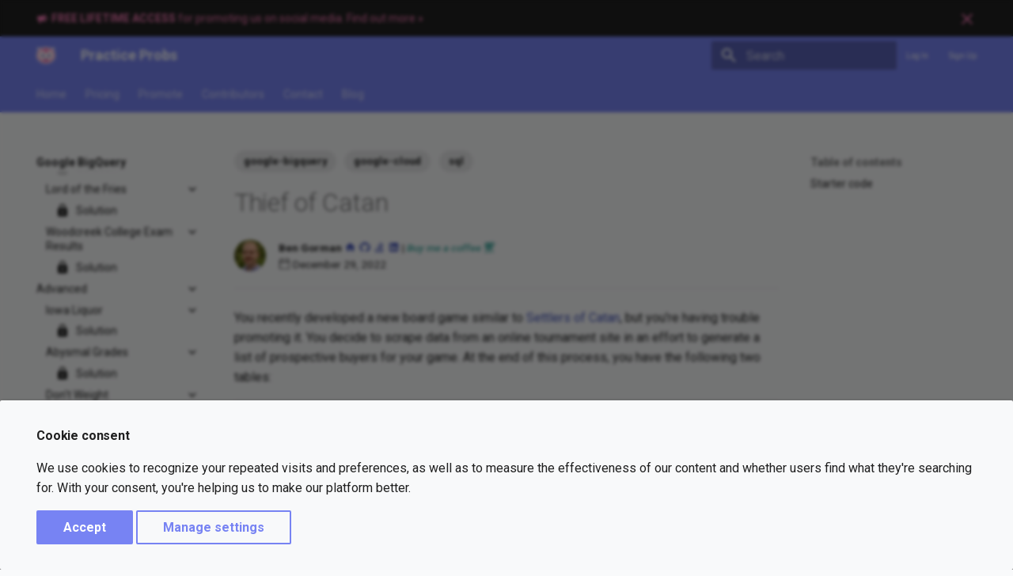

--- FILE ---
content_type: text/html; charset=UTF-8
request_url: https://www.practiceprobs.com/problemsets/google-bigquery/advanced/thief-of-catan/
body_size: 23232
content:

<!doctype html>
<html lang="en" class="no-js">
  <head>
    
      <meta charset="utf-8">
      <meta name="viewport" content="width=device-width,initial-scale=1">
      
        <meta name="description" content="Advanced Google BigQuery Practice Problems">
      
      
        <meta name="author" content="Ben Gorman">
      
      
        <link rel="canonical" href="https://www.practiceprobs.com/problemsets/google-bigquery/advanced/thief-of-catan/">
      
      
        <link rel="prev" href="../vet-visits/solution/">
      
      
        <link rel="next" href="solution/">
      
      
        
      
      
      <link rel="icon" href="../../../../assets/images/favicon.png">
      <meta name="generator" content="mkdocs-1.4.3, mkdocs-material-9.1.15+insiders-4.35.3">
    
    
      
        <title>Thief of Catan Problem | Advanced - Google BigQuery - Practice Probs</title>
      
    
    
      <link href='https://d33wubrfki0l68.cloudfront.net/css/8daead513ea5693a1245e9df2d98eef497a35cef/assets/stylesheets/main.cac7c1ad.min.css' rel='stylesheet'/>
      
      

    
    
    
      
        
        
        <link rel="preconnect" href="https://fonts.gstatic.com" crossorigin>
        <link rel="stylesheet" href="https://fonts.googleapis.com/css?family=Roboto:300,300i,400,400i,700,700i%7CRoboto+Mono:400,400i,700,700i&display=fallback">
        <style>:root{--md-text-font:"Roboto";--md-code-font:"Roboto Mono"}</style>
      
    
    
      <link href='https://d33wubrfki0l68.cloudfront.net/css/956c589d24c3f3fc2af5d887a965af9090a287ea/stylesheets/extra.css' rel='stylesheet'/>
    
    <script>__md_scope=new URL("../../../..",location),__md_hash=e=>[...e].reduce((e,_)=>(e<<5)-e+_.charCodeAt(0),0),__md_get=(e,_=localStorage,t=__md_scope)=>JSON.parse(_.getItem(t.pathname+"."+e)),__md_set=(e,_,t=localStorage,a=__md_scope)=>{try{t.setItem(a.pathname+"."+e,JSON.stringify(_))}catch(e){}}</script>
    
      
  


  
  


  <script id="__analytics">function __md_analytics(){function n(){dataLayer.push(arguments)}window.dataLayer=window.dataLayer||[],n("js",new Date),n("config","G-JRMGJZQ8M8"),document.addEventListener("DOMContentLoaded",function(){document.forms.search&&document.forms.search.query.addEventListener("blur",function(){this.value&&n("event","search",{search_term:this.value})}),document$.subscribe(function(){var a=document.forms.feedback;if(void 0!==a)for(var e of a.querySelectorAll("[type=submit]"))e.addEventListener("click",function(e){e.preventDefault();var t=document.location.pathname,e=this.getAttribute("data-md-value");n("event","feedback",{page:t,data:e}),a.firstElementChild.disabled=!0;e=a.querySelector(".md-feedback__note [data-md-value='"+e+"']");e&&(e.hidden=!1)}),a.hidden=!1}),location$.subscribe(function(e){n("config","G-JRMGJZQ8M8",{page_path:e.pathname})})});var e=document.createElement("script");e.async=!0,e.src="https://www.googletagmanager.com/gtag/js?id=G-JRMGJZQ8M8",document.getElementById("__analytics").insertAdjacentElement("afterEnd",e)}</script>

  
    <script>var consent;"undefined"==typeof __md_analytics||(consent=__md_get("__consent"))&&consent.analytics&&__md_analytics()</script>
  

    
    
  
<meta property="og:type" content="website" />
<meta property="og:title" content="Thief of Catan Problem | Advanced - Google BigQuery - Practice Probs" />
<meta property="og:description" content="Advanced Google BigQuery Practice Problems" />
<meta property="og:image" content="https://www.practiceprobs.com/assets/images/social/problemsets/google-bigquery/advanced/thief-of-catan/index.png" />
<meta property="og:image:type" content="image/png" />
<meta property="og:image:width" content="1200" />
<meta property="og:image:height" content="630" />
<meta property="og:url" content="https://www.practiceprobs.com/problemsets/google-bigquery/advanced/thief-of-catan/" />
<meta property="twitter:card" content="summary_large_image" />
<meta property="twitter.title" content="Thief of Catan Problem | Advanced - Google BigQuery - Practice Probs" />
<meta property="twitter:description" content="Advanced Google BigQuery Practice Problems" />
<meta property="twitter:image" content="https://www.practiceprobs.com/assets/images/social/problemsets/google-bigquery/advanced/thief-of-catan/index.png" />
</head>
  
  
    <body dir="ltr">
  
    
    <input class="md-toggle" data-md-toggle="drawer" type="checkbox" id="__drawer" autocomplete="off">
    <input class="md-toggle" data-md-toggle="search" type="checkbox" id="__search" autocomplete="off">
    <label class="md-overlay" for="__drawer"></label>
    <div data-md-component="skip">
      
        
        <a href="#thief-of-catan" class="md-skip">
          Skip to content
        </a>
      
    </div>
    <div data-md-component="announce">
      
        <aside class="md-banner">
          <div class="md-banner__inner md-grid md-typeset">
            
              <button class="md-banner__button md-icon" aria-label="Don't show this again">
                <svg xmlns="http://www.w3.org/2000/svg" viewBox="0 0 24 24"><path d="M19 6.41 17.59 5 12 10.59 6.41 5 5 6.41 10.59 12 5 17.59 6.41 19 12 13.41 17.59 19 19 17.59 13.41 12 19 6.41Z"/></svg>
              </button>
            
            

  <!-- Free Tutoring Session-->
  <!-- <a href="/pricing/">
    <span class="twemoji">
      <svg xmlns="http://www.w3.org/2000/svg" viewBox="0 0 24 24"><path d="M12 8H4a2 2 0 0 0-2 2v4a2 2 0 0 0 2 2h1v4a1 1 0 0 0 1 1h2a1 1 0 0 0 1-1v-4h3l5 4V4l-5 4m9.5 4c0 1.71-.96 3.26-2.5 4V8c1.53.75 2.5 2.3 2.5 4Z"/></svg>
    </span>
    <strong>Complementary 1-hour tutoring session with paid subscription.</strong> Find out more »
  </a> -->


  <!-- Promote Us -->
  <a href="/promote/">
    <span class="twemoji">
      <svg xmlns="http://www.w3.org/2000/svg" viewBox="0 0 24 24"><path d="M12 8H4a2 2 0 0 0-2 2v4a2 2 0 0 0 2 2h1v4a1 1 0 0 0 1 1h2a1 1 0 0 0 1-1v-4h3l5 4V4l-5 4m9.5 4c0 1.71-.96 3.26-2.5 4V8c1.53.75 2.5 2.3 2.5 4Z"/></svg>
    </span>
    <strong>FREE LIFETIME ACCESS</strong> for promoting us on social media. Find out more »
  </a>

  <!-- Discount -->
  <!-- <span class="twemoji">
    <svg xmlns="http://www.w3.org/2000/svg" viewBox="0 0 24 24"><path d="M12 8H4a2 2 0 0 0-2 2v4a2 2 0 0 0 2 2h1v4a1 1 0 0 0 1 1h2a1 1 0 0 0 1-1v-4h3l5 4V4l-5 4m9.5 4c0 1.71-.96 3.26-2.5 4V8c1.53.75 2.5 2.3 2.5 4Z"/></svg>
  </span>
  <strong>CYBER MONDAY DEAL:</strong> 50% off any plan w/ code CYBRMNDY22. Expires at Monday at midnight. -->

          </div>
          
            <script>var content,el=document.querySelector("[data-md-component=announce]");el&&(content=el.querySelector(".md-typeset"),__md_hash(content.innerHTML)===__md_get("__announce")&&(el.hidden=!0))</script>
          
        </aside>
      
    </div>
    
    
      <!-- Determine class according to configuration -->



<!-- Header -->
<header class="md-header" data-md-component="header">
  <nav class="md-header__inner md-grid" aria-label="header.title">

    <!-- Link to home -->
    <a href="../../../.." title="Practice Probs"
      class="md-header__button md-logo" aria-label="Practice Probs" data-md-component="logo">
      
  <img src="https://d33wubrfki0l68.cloudfront.net/08c7cd7df9f87025c85c9886c4b451bf06ca4636/9f0e8/assets/images/logo.png" alt="logo">

    </a>

    <!-- Button to open drawer -->
    <label class="md-header__button md-icon" for="__drawer">
      <svg xmlns="http://www.w3.org/2000/svg" viewBox="0 0 24 24"><path d="M3 6h18v2H3V6m0 5h18v2H3v-2m0 5h18v2H3v-2Z"/></svg>
    </label>

    <!-- Header title -->
    <div class="md-header__title" data-md-component="header-title">
      <div class="md-header__ellipsis">
        <div class="md-header__topic">
          <span class="md-ellipsis">
            Practice Probs
          </span>
        </div>
        <div class="md-header__topic" data-md-component="header-topic">
          <span class="md-ellipsis">
            
            Thief of Catan Problem | Advanced - Google BigQuery
            
          </span>
        </div>
      </div>
    </div>

    <!-- Color palette -->
    
    
      <script>var media,input,key,value,palette=__md_get("__palette");if(palette&&palette.color){"(prefers-color-scheme)"===palette.color.media&&(media=matchMedia("(prefers-color-scheme: light)"),input=document.querySelector(media.matches?"[data-md-color-media='(prefers-color-scheme: light)']":"[data-md-color-media='(prefers-color-scheme: dark)']"),palette.color.media=input.getAttribute("data-md-color-media"),palette.color.scheme=input.getAttribute("data-md-color-scheme"),palette.color.primary=input.getAttribute("data-md-color-primary"),palette.color.accent=input.getAttribute("data-md-color-accent"));for([key,value]of Object.entries(palette.color))document.body.setAttribute("data-md-color-"+key,value)}</script>
    

    <!-- Site language selector -->
    

    <!-- Button to open search modal -->
     <!-- BG modification: changed "search" to "material/search" -->
    <label class="md-header__button md-icon" for="__search">
      <svg xmlns="http://www.w3.org/2000/svg" viewBox="0 0 24 24"><path d="M9.5 3A6.5 6.5 0 0 1 16 9.5c0 1.61-.59 3.09-1.56 4.23l.27.27h.79l5 5-1.5 1.5-5-5v-.79l-.27-.27A6.516 6.516 0 0 1 9.5 16 6.5 6.5 0 0 1 3 9.5 6.5 6.5 0 0 1 9.5 3m0 2C7 5 5 7 5 9.5S7 14 9.5 14 14 12 14 9.5 12 5 9.5 5Z"/></svg>
    </label>

    <!-- Search interface -->
    <div class="md-search" data-md-component="search" role="dialog">
  <label class="md-search__overlay" for="__search"></label>
  <div class="md-search__inner" role="search">
    <form class="md-search__form" name="search">
      <input type="text" class="md-search__input" name="query" aria-label="Search" placeholder="Search" autocapitalize="off" autocorrect="off" autocomplete="off" spellcheck="false" data-md-component="search-query" required>
      <label class="md-search__icon md-icon" for="__search">
        <svg xmlns="http://www.w3.org/2000/svg" viewBox="0 0 24 24"><path d="M9.5 3A6.5 6.5 0 0 1 16 9.5c0 1.61-.59 3.09-1.56 4.23l.27.27h.79l5 5-1.5 1.5-5-5v-.79l-.27-.27A6.516 6.516 0 0 1 9.5 16 6.5 6.5 0 0 1 3 9.5 6.5 6.5 0 0 1 9.5 3m0 2C7 5 5 7 5 9.5S7 14 9.5 14 14 12 14 9.5 12 5 9.5 5Z"/></svg>
        <svg xmlns="http://www.w3.org/2000/svg" viewBox="0 0 24 24"><path d="M20 11v2H8l5.5 5.5-1.42 1.42L4.16 12l7.92-7.92L13.5 5.5 8 11h12Z"/></svg>
      </label>
      <nav class="md-search__options" aria-label="Search">
        
        <button type="reset" class="md-search__icon md-icon" title="Clear" aria-label="Clear" tabindex="-1">
          <svg xmlns="http://www.w3.org/2000/svg" viewBox="0 0 24 24"><path d="M19 6.41 17.59 5 12 10.59 6.41 5 5 6.41 10.59 12 5 17.59 6.41 19 12 13.41 17.59 19 19 17.59 13.41 12 19 6.41Z"/></svg>
        </button>
      </nav>
      
    </form>
    <div class="md-search__output">
      <div class="md-search__scrollwrap" data-md-scrollfix>
        <div class="md-search-result" data-md-component="search-result">
          <div class="md-search-result__meta">
            Initializing search
          </div>
          <ol class="md-search-result__list" role="presentation"></ol>
        </div>
      </div>
    </div>
  </div>
</div>
    

    <!-- BG: sign up / login div -->
    <div class="user-info">
      <button id="login" class="_js_user-login md-header__button">Log In</button>
      <a id="signup" class="md-header__button" href="/pricing/">Sign Up</a>
      <button id="logout" class="md-header__button" style="display:none">Log Out</button>
      <button id="manage-plan" class="md-header__button" style="display:none">Manage Subscription</button>
    </div>

    <!-- Repository information -->
    
  </nav>

  <!-- Navigation tabs (sticky) -->
  
</header>
    
    <div class="md-container" data-md-component="container">
      
      
        
          
            

<!-- Navigation tabs -->
<nav class="md-tabs" aria-label="Tabs" data-md-component="tabs">
  <div class="md-grid">
    <ul class="md-tabs__list">
      
      
      
  
  
  
    <li class="md-tabs__item">
      <a href="../../../.." class="md-tabs__link">
        
  
    
  
  Home

      </a>
    </li>
  

      
      
      
      
  
  
  
    <li class="md-tabs__item">
      <a href="../../../../pricing/" class="md-tabs__link">
        
  
    
  
  Pricing

      </a>
    </li>
  

      
      
      
      
  
  
  
    <li class="md-tabs__item">
      <a href="../../../../promote/" class="md-tabs__link">
        
  
    
  
  Promote

      </a>
    </li>
  

      
      
      
      
  
  
  
    <li class="md-tabs__item">
      <a href="../../../../contributors/" class="md-tabs__link">
        
  
    
  
  Contributors

      </a>
    </li>
  

      
      
      
      
  
  
  
    <li class="md-tabs__item">
      <a href="../../../../contact/" class="md-tabs__link">
        
  
    
  
  Contact

      </a>
    </li>
  

      
      
      
      
  
  
  
    
    
      <li class="md-tabs__item">
        <a href="../../../../blog/" class="md-tabs__link">
          
  
    
  
  Blog

        </a>
      </li>
    
  

      
      
      
      
      
      
      
      
      
      
      
      
      
      
      
      
      
      
      
      
      
      
      
      
      
      
      
      
      
      
      
      
      
      
      
      
    </ul>
  </div>
</nav>
          
        
      
      <main class="md-main" data-md-component="main">
        <div class="md-main__inner md-grid">
          
            
              
              <div class="md-sidebar md-sidebar--primary" data-md-component="sidebar" data-md-type="navigation" >
                <div class="md-sidebar__scrollwrap">
                  <div class="md-sidebar__inner">
                    


  


<nav class="md-nav md-nav--primary md-nav--lifted" aria-label="Navigation" data-md-level="0">
  <label class="md-nav__title" for="__drawer">
    <a href="../../../.." title="Practice Probs" class="md-nav__button md-logo" aria-label="Practice Probs" data-md-component="logo">
      
  <img src="https://d33wubrfki0l68.cloudfront.net/08c7cd7df9f87025c85c9886c4b451bf06ca4636/9f0e8/assets/images/logo.png" alt="logo">

    </a>
    Practice Probs
  </label>
  
  <ul class="md-nav__list" data-md-scrollfix>
    
      
      
  
  
  
    <li class="md-nav__item">
      <a href="../../../.." class="md-nav__link">
        
  
  <span class="md-ellipsis">
    
  
    Home
  

    
  </span>
  
  

      </a>
    </li>
  

    
      
      
  
  
  
    <li class="md-nav__item">
      <a href="../../../../pricing/" class="md-nav__link">
        
  
  <span class="md-ellipsis">
    
  
    Pricing
  

    
  </span>
  
  

      </a>
    </li>
  

    
      
      
  
  
  
    <li class="md-nav__item">
      <a href="../../../../promote/" class="md-nav__link">
        
  
  <span class="md-ellipsis">
    
  
    Promote
  

    
  </span>
  
  

      </a>
    </li>
  

    
      
      
  
  
  
    <li class="md-nav__item">
      <a href="../../../../contributors/" class="md-nav__link">
        
  
  <span class="md-ellipsis">
    
  
    Contributors
  

    
  </span>
  
  

      </a>
    </li>
  

    
      
      
  
  
  
    <li class="md-nav__item">
      <a href="../../../../contact/" class="md-nav__link">
        
  
  <span class="md-ellipsis">
    
  
    Contact
  

    
  </span>
  
  

      </a>
    </li>
  

    
      
      
  
  
  
    
    
      
        
          
        
      
        
      
        
      
    
    
    <li class="md-nav__item md-nav__item--nested">
      
        
        
        
        
          
        
        <input class="md-nav__toggle md-toggle md-toggle--indeterminate" type="checkbox" id="__nav_6" >
        
          
          
          <div class="md-nav__link md-nav__container">
            <a href="../../../../blog/" class="md-nav__link ">
              
  
  <span class="md-ellipsis">
    
  
    Blog
  

    
  </span>
  
  

            </a>
            
              <label class="md-nav__link " for="__nav_6">
                <span class="md-nav__icon md-icon"></span>
              </label>
            
          </div>
        
        <nav class="md-nav" data-md-level="1" aria-labelledby="__nav_6_label" aria-expanded="false">
          <label class="md-nav__title" for="__nav_6">
            <span class="md-nav__icon md-icon"></span>
            
  
    Blog
  

          </label>
          <ul class="md-nav__list" data-md-scrollfix>
            
              
            
              
                
  
  
  
    
    
      
        
      
    
    
    <li class="md-nav__item md-nav__item--nested">
      
        
        
        
        
          
        
        <input class="md-nav__toggle md-toggle md-toggle--indeterminate" type="checkbox" id="__nav_6_2" >
        
          <label class="md-nav__link" for="__nav_6_2" id="__nav_6_2_label" tabindex="0">
            
  
  <span class="md-ellipsis">
    
  
    Archive
  

    
  </span>
  
  

            <span class="md-nav__icon md-icon"></span>
          </label>
        
        <nav class="md-nav" data-md-level="2" aria-labelledby="__nav_6_2_label" aria-expanded="false">
          <label class="md-nav__title" for="__nav_6_2">
            <span class="md-nav__icon md-icon"></span>
            
  
    Archive
  

          </label>
          <ul class="md-nav__list" data-md-scrollfix>
            
              
                
  
  
  
    <li class="md-nav__item">
      <a href="../../../../blog/archive/2022/" class="md-nav__link">
        
  
  <span class="md-ellipsis">
    
  
    2022
  

    
  </span>
  
  

      </a>
    </li>
  

              
            
          </ul>
        </nav>
      
    </li>
  

              
            
              
                
  
  
  
    
    
      
        
      
        
      
        
      
    
    
    <li class="md-nav__item md-nav__item--nested">
      
        
        
        
        
          
        
        <input class="md-nav__toggle md-toggle md-toggle--indeterminate" type="checkbox" id="__nav_6_3" >
        
          <label class="md-nav__link" for="__nav_6_3" id="__nav_6_3_label" tabindex="0">
            
  
  <span class="md-ellipsis">
    
  
    Categories
  

    
  </span>
  
  

            <span class="md-nav__icon md-icon"></span>
          </label>
        
        <nav class="md-nav" data-md-level="2" aria-labelledby="__nav_6_3_label" aria-expanded="false">
          <label class="md-nav__title" for="__nav_6_3">
            <span class="md-nav__icon md-icon"></span>
            
  
    Categories
  

          </label>
          <ul class="md-nav__list" data-md-scrollfix>
            
              
                
  
  
  
    <li class="md-nav__item">
      <a href="../../../../blog/category/cheat-sheets/" class="md-nav__link">
        
  
  <span class="md-ellipsis">
    
  
    Cheat Sheets
  

    
  </span>
  
  

      </a>
    </li>
  

              
            
              
                
  
  
  
    <li class="md-nav__item">
      <a href="../../../../blog/category/cloud-computing/" class="md-nav__link">
        
  
  <span class="md-ellipsis">
    
  
    Cloud Computing
  

    
  </span>
  
  

      </a>
    </li>
  

              
            
              
                
  
  
  
    <li class="md-nav__item">
      <a href="../../../../blog/category/lifestyle/" class="md-nav__link">
        
  
  <span class="md-ellipsis">
    
  
    Lifestyle
  

    
  </span>
  
  

      </a>
    </li>
  

              
            
          </ul>
        </nav>
      
    </li>
  

              
            
          </ul>
        </nav>
      
    </li>
  

    
      
      
  
  
  
    <li class="md-nav__item">
      <a href="../../../../tags/" class="md-nav__link">
        
  
  <span class="md-ellipsis">
    
  
    Tags
  

    
  </span>
  
  

      </a>
    </li>
  

    
      
      
  
  
  
    
    
      
        
      
        
      
        
      
    
    
    <li class="md-nav__item md-nav__item--nested">
      
        
        
        
        
          
        
        <input class="md-nav__toggle md-toggle md-toggle--indeterminate" type="checkbox" id="__nav_8" >
        
          <label class="md-nav__link" for="__nav_8" id="__nav_8_label" tabindex="0">
            
  
  <span class="md-ellipsis">
    
  
    Legal
  

    
  </span>
  
  

            <span class="md-nav__icon md-icon"></span>
          </label>
        
        <nav class="md-nav" data-md-level="1" aria-labelledby="__nav_8_label" aria-expanded="false">
          <label class="md-nav__title" for="__nav_8">
            <span class="md-nav__icon md-icon"></span>
            
  
    Legal
  

          </label>
          <ul class="md-nav__list" data-md-scrollfix>
            
              
                
  
  
  
    <li class="md-nav__item">
      <a href="../../../../legal/terms-of-service/" class="md-nav__link">
        
  
  <span class="md-ellipsis">
    
  
    Terms of Service
  

    
  </span>
  
  

      </a>
    </li>
  

              
            
              
                
  
  
  
    <li class="md-nav__item">
      <a href="../../../../legal/privacy-policy/" class="md-nav__link">
        
  
  <span class="md-ellipsis">
    
  
    Privacy Policy
  

    
  </span>
  
  

      </a>
    </li>
  

              
            
              
                
  
  
  
    <li class="md-nav__item">
      <a href="../../../../legal/subscription-agreement/" class="md-nav__link">
        
  
  <span class="md-ellipsis">
    
  
    Subscription Agreement
  

    
  </span>
  
  

      </a>
    </li>
  

              
            
          </ul>
        </nav>
      
    </li>
  

    
      
      
  
  
  
    
    
      
        
          
        
      
        
      
        
      
        
      
        
      
        
      
    
    
    <li class="md-nav__item md-nav__item--nested">
      
        
        
        
        
          
        
        <input class="md-nav__toggle md-toggle md-toggle--indeterminate" type="checkbox" id="__nav_9" >
        
          
          
          <div class="md-nav__link md-nav__container">
            <a href="../../../chrome-extensions/" class="md-nav__link ">
              
  
  <span class="md-ellipsis">
    
  
    Chrome Extensions
  

    
  </span>
  
  

            </a>
            
              <label class="md-nav__link " for="__nav_9">
                <span class="md-nav__icon md-icon"></span>
              </label>
            
          </div>
        
        <nav class="md-nav" data-md-level="1" aria-labelledby="__nav_9_label" aria-expanded="false">
          <label class="md-nav__title" for="__nav_9">
            <span class="md-nav__icon md-icon"></span>
            
  
    Chrome Extensions
  

          </label>
          <ul class="md-nav__list" data-md-scrollfix>
            
              
            
              
                
  
  
  
    
    
      
        
          
        
      
        
      
    
    
    <li class="md-nav__item md-nav__item--nested">
      
        
        
        
        
          
        
        <input class="md-nav__toggle md-toggle md-toggle--indeterminate" type="checkbox" id="__nav_9_2" >
        
          
          
          <div class="md-nav__link md-nav__container">
            <a href="../../../chrome-extensions/rickroller/" class="md-nav__link ">
              
  
  <span class="md-ellipsis">
    
  
    Rickroller
  

    
  </span>
  
  

            </a>
            
              <label class="md-nav__link " for="__nav_9_2">
                <span class="md-nav__icon md-icon"></span>
              </label>
            
          </div>
        
        <nav class="md-nav" data-md-level="2" aria-labelledby="__nav_9_2_label" aria-expanded="false">
          <label class="md-nav__title" for="__nav_9_2">
            <span class="md-nav__icon md-icon"></span>
            
  
    Rickroller
  

          </label>
          <ul class="md-nav__list" data-md-scrollfix>
            
              
            
              
                
  
  
  
    <li class="md-nav__item">
      <a href="../../../chrome-extensions/rickroller/solution/" class="md-nav__link">
        
  
  <span class="md-ellipsis">
    
  
    Solution
  

    
  </span>
  
  

      </a>
    </li>
  

              
            
          </ul>
        </nav>
      
    </li>
  

              
            
              
                
  
  
  
    
    
      
        
          
        
      
        
      
    
    
    <li class="md-nav__item md-nav__item--nested">
      
        
        
        
        
          
        
        <input class="md-nav__toggle md-toggle md-toggle--indeterminate" type="checkbox" id="__nav_9_3" >
        
          
          
          <div class="md-nav__link md-nav__container">
            <a href="../../../chrome-extensions/guess-a-number/" class="md-nav__link ">
              
  
  <span class="md-ellipsis">
    
  
    Guess a Number
  

    
  </span>
  
  

            </a>
            
              <label class="md-nav__link " for="__nav_9_3">
                <span class="md-nav__icon md-icon"></span>
              </label>
            
          </div>
        
        <nav class="md-nav" data-md-level="2" aria-labelledby="__nav_9_3_label" aria-expanded="false">
          <label class="md-nav__title" for="__nav_9_3">
            <span class="md-nav__icon md-icon"></span>
            
  
    Guess a Number
  

          </label>
          <ul class="md-nav__list" data-md-scrollfix>
            
              
            
              
                
  
  
  
    <li class="md-nav__item">
      <a href="../../../chrome-extensions/guess-a-number/solution/" class="md-nav__link">
        
  
    <svg xmlns="http://www.w3.org/2000/svg" viewBox="0 0 24 24"><path d="M12 17a2 2 0 0 0 2-2 2 2 0 0 0-2-2 2 2 0 0 0-2 2 2 2 0 0 0 2 2m6-9a2 2 0 0 1 2 2v10a2 2 0 0 1-2 2H6a2 2 0 0 1-2-2V10a2 2 0 0 1 2-2h1V6a5 5 0 0 1 5-5 5 5 0 0 1 5 5v2h1m-6-5a3 3 0 0 0-3 3v2h6V6a3 3 0 0 0-3-3Z"/></svg>
  
  <span class="md-ellipsis">
    
  
    Solution
  

    
  </span>
  
  

      </a>
    </li>
  

              
            
          </ul>
        </nav>
      
    </li>
  

              
            
              
                
  
  
  
    
    
      
        
          
        
      
        
      
    
    
    <li class="md-nav__item md-nav__item--nested">
      
        
        
        
        
          
        
        <input class="md-nav__toggle md-toggle md-toggle--indeterminate" type="checkbox" id="__nav_9_4" >
        
          
          
          <div class="md-nav__link md-nav__container">
            <a href="../../../chrome-extensions/find-and-replace/" class="md-nav__link ">
              
  
  <span class="md-ellipsis">
    
  
    Find and Replace
  

    
  </span>
  
  

            </a>
            
              <label class="md-nav__link " for="__nav_9_4">
                <span class="md-nav__icon md-icon"></span>
              </label>
            
          </div>
        
        <nav class="md-nav" data-md-level="2" aria-labelledby="__nav_9_4_label" aria-expanded="false">
          <label class="md-nav__title" for="__nav_9_4">
            <span class="md-nav__icon md-icon"></span>
            
  
    Find and Replace
  

          </label>
          <ul class="md-nav__list" data-md-scrollfix>
            
              
            
              
                
  
  
  
    <li class="md-nav__item">
      <a href="../../../chrome-extensions/find-and-replace/solution/" class="md-nav__link">
        
  
    <svg xmlns="http://www.w3.org/2000/svg" viewBox="0 0 24 24"><path d="M12 17a2 2 0 0 0 2-2 2 2 0 0 0-2-2 2 2 0 0 0-2 2 2 2 0 0 0 2 2m6-9a2 2 0 0 1 2 2v10a2 2 0 0 1-2 2H6a2 2 0 0 1-2-2V10a2 2 0 0 1 2-2h1V6a5 5 0 0 1 5-5 5 5 0 0 1 5 5v2h1m-6-5a3 3 0 0 0-3 3v2h6V6a3 3 0 0 0-3-3Z"/></svg>
  
  <span class="md-ellipsis">
    
  
    Solution
  

    
  </span>
  
  

      </a>
    </li>
  

              
            
          </ul>
        </nav>
      
    </li>
  

              
            
              
                
  
  
  
    
    
      
        
          
        
      
        
      
    
    
    <li class="md-nav__item md-nav__item--nested">
      
        
        
        
        
          
        
        <input class="md-nav__toggle md-toggle md-toggle--indeterminate" type="checkbox" id="__nav_9_5" >
        
          
          
          <div class="md-nav__link md-nav__container">
            <a href="../../../chrome-extensions/stackoverflow-search/" class="md-nav__link ">
              
  
  <span class="md-ellipsis">
    
  
    StackOverflow Search
  

    
  </span>
  
  

            </a>
            
              <label class="md-nav__link " for="__nav_9_5">
                <span class="md-nav__icon md-icon"></span>
              </label>
            
          </div>
        
        <nav class="md-nav" data-md-level="2" aria-labelledby="__nav_9_5_label" aria-expanded="false">
          <label class="md-nav__title" for="__nav_9_5">
            <span class="md-nav__icon md-icon"></span>
            
  
    StackOverflow Search
  

          </label>
          <ul class="md-nav__list" data-md-scrollfix>
            
              
            
              
                
  
  
  
    <li class="md-nav__item">
      <a href="../../../chrome-extensions/stackoverflow-search/solution/" class="md-nav__link">
        
  
    <svg xmlns="http://www.w3.org/2000/svg" viewBox="0 0 24 24"><path d="M12 17a2 2 0 0 0 2-2 2 2 0 0 0-2-2 2 2 0 0 0-2 2 2 2 0 0 0 2 2m6-9a2 2 0 0 1 2 2v10a2 2 0 0 1-2 2H6a2 2 0 0 1-2-2V10a2 2 0 0 1 2-2h1V6a5 5 0 0 1 5-5 5 5 0 0 1 5 5v2h1m-6-5a3 3 0 0 0-3 3v2h6V6a3 3 0 0 0-3-3Z"/></svg>
  
  <span class="md-ellipsis">
    
  
    Solution
  

    
  </span>
  
  

      </a>
    </li>
  

              
            
          </ul>
        </nav>
      
    </li>
  

              
            
              
                
  
  
  
    
    
      
        
          
        
      
        
      
    
    
    <li class="md-nav__item md-nav__item--nested">
      
        
        
        
        
          
        
        <input class="md-nav__toggle md-toggle md-toggle--indeterminate" type="checkbox" id="__nav_9_6" >
        
          
          
          <div class="md-nav__link md-nav__container">
            <a href="../../../chrome-extensions/to-do-list/" class="md-nav__link ">
              
  
  <span class="md-ellipsis">
    
  
    To Do List
  

    
  </span>
  
  

            </a>
            
              <label class="md-nav__link " for="__nav_9_6">
                <span class="md-nav__icon md-icon"></span>
              </label>
            
          </div>
        
        <nav class="md-nav" data-md-level="2" aria-labelledby="__nav_9_6_label" aria-expanded="false">
          <label class="md-nav__title" for="__nav_9_6">
            <span class="md-nav__icon md-icon"></span>
            
  
    To Do List
  

          </label>
          <ul class="md-nav__list" data-md-scrollfix>
            
              
            
              
                
  
  
  
    <li class="md-nav__item">
      <a href="../../../chrome-extensions/to-do-list/solution/" class="md-nav__link">
        
  
    <svg xmlns="http://www.w3.org/2000/svg" viewBox="0 0 24 24"><path d="M12 17a2 2 0 0 0 2-2 2 2 0 0 0-2-2 2 2 0 0 0-2 2 2 2 0 0 0 2 2m6-9a2 2 0 0 1 2 2v10a2 2 0 0 1-2 2H6a2 2 0 0 1-2-2V10a2 2 0 0 1 2-2h1V6a5 5 0 0 1 5-5 5 5 0 0 1 5 5v2h1m-6-5a3 3 0 0 0-3 3v2h6V6a3 3 0 0 0-3-3Z"/></svg>
  
  <span class="md-ellipsis">
    
  
    Solution
  

    
  </span>
  
  

      </a>
    </li>
  

              
            
          </ul>
        </nav>
      
    </li>
  

              
            
          </ul>
        </nav>
      
    </li>
  

    
      
      
  
  
  
    
    
      
        
          
        
      
        
      
        
      
        
      
    
    
    <li class="md-nav__item md-nav__item--nested">
      
        
        
        
        
          
        
        <input class="md-nav__toggle md-toggle md-toggle--indeterminate" type="checkbox" id="__nav_10" >
        
          
          
          <div class="md-nav__link md-nav__container">
            <a href="../../../git/" class="md-nav__link ">
              
  
  <span class="md-ellipsis">
    
  
    Git
  

    
  </span>
  
  

            </a>
            
              <label class="md-nav__link " for="__nav_10">
                <span class="md-nav__icon md-icon"></span>
              </label>
            
          </div>
        
        <nav class="md-nav" data-md-level="1" aria-labelledby="__nav_10_label" aria-expanded="false">
          <label class="md-nav__title" for="__nav_10">
            <span class="md-nav__icon md-icon"></span>
            
  
    Git
  

          </label>
          <ul class="md-nav__list" data-md-scrollfix>
            
              
            
              
                
  
  
  
    
    
      
        
          
        
      
        
      
        
      
        
      
        
      
        
      
        
      
        
      
        
      
        
      
    
    
    <li class="md-nav__item md-nav__item--nested">
      
        
        
        
        
          
        
        <input class="md-nav__toggle md-toggle md-toggle--indeterminate" type="checkbox" id="__nav_10_2" >
        
          
          
          <div class="md-nav__link md-nav__container">
            <a href="../../../git/beginner/" class="md-nav__link ">
              
  
  <span class="md-ellipsis">
    
  
    Beginner
  

    
  </span>
  
  

            </a>
            
              <label class="md-nav__link " for="__nav_10_2">
                <span class="md-nav__icon md-icon"></span>
              </label>
            
          </div>
        
        <nav class="md-nav" data-md-level="2" aria-labelledby="__nav_10_2_label" aria-expanded="false">
          <label class="md-nav__title" for="__nav_10_2">
            <span class="md-nav__icon md-icon"></span>
            
  
    Beginner
  

          </label>
          <ul class="md-nav__list" data-md-scrollfix>
            
              
            
              
                
  
  
  
    
    
      
        
          
        
      
        
      
    
    
    <li class="md-nav__item md-nav__item--nested">
      
        
        
        
        
          
        
        <input class="md-nav__toggle md-toggle md-toggle--indeterminate" type="checkbox" id="__nav_10_2_2" >
        
          
          
          <div class="md-nav__link md-nav__container">
            <a href="../../../git/beginner/softball/" class="md-nav__link ">
              
  
  <span class="md-ellipsis">
    
  
    Softball
  

    
  </span>
  
  

            </a>
            
              <label class="md-nav__link " for="__nav_10_2_2">
                <span class="md-nav__icon md-icon"></span>
              </label>
            
          </div>
        
        <nav class="md-nav" data-md-level="3" aria-labelledby="__nav_10_2_2_label" aria-expanded="false">
          <label class="md-nav__title" for="__nav_10_2_2">
            <span class="md-nav__icon md-icon"></span>
            
  
    Softball
  

          </label>
          <ul class="md-nav__list" data-md-scrollfix>
            
              
            
              
                
  
  
  
    <li class="md-nav__item">
      <a href="../../../git/beginner/softball/solution/" class="md-nav__link">
        
  
  <span class="md-ellipsis">
    
  
    Solution
  

    
  </span>
  
  

      </a>
    </li>
  

              
            
          </ul>
        </nav>
      
    </li>
  

              
            
              
                
  
  
  
    
    
      
        
          
        
      
        
      
    
    
    <li class="md-nav__item md-nav__item--nested">
      
        
        
        
        
          
        
        <input class="md-nav__toggle md-toggle md-toggle--indeterminate" type="checkbox" id="__nav_10_2_3" >
        
          
          
          <div class="md-nav__link md-nav__container">
            <a href="../../../git/beginner/first-commit/" class="md-nav__link ">
              
  
  <span class="md-ellipsis">
    
  
    First Commit
  

    
  </span>
  
  

            </a>
            
              <label class="md-nav__link " for="__nav_10_2_3">
                <span class="md-nav__icon md-icon"></span>
              </label>
            
          </div>
        
        <nav class="md-nav" data-md-level="3" aria-labelledby="__nav_10_2_3_label" aria-expanded="false">
          <label class="md-nav__title" for="__nav_10_2_3">
            <span class="md-nav__icon md-icon"></span>
            
  
    First Commit
  

          </label>
          <ul class="md-nav__list" data-md-scrollfix>
            
              
            
              
                
  
  
  
    <li class="md-nav__item">
      <a href="../../../git/beginner/first-commit/solution/" class="md-nav__link">
        
  
  <span class="md-ellipsis">
    
  
    Solution
  

    
  </span>
  
  

      </a>
    </li>
  

              
            
          </ul>
        </nav>
      
    </li>
  

              
            
              
                
  
  
  
    
    
      
        
          
        
      
        
      
    
    
    <li class="md-nav__item md-nav__item--nested">
      
        
        
        
        
          
        
        <input class="md-nav__toggle md-toggle md-toggle--indeterminate" type="checkbox" id="__nav_10_2_4" >
        
          
          
          <div class="md-nav__link md-nav__container">
            <a href="../../../git/beginner/woof/" class="md-nav__link ">
              
  
  <span class="md-ellipsis">
    
  
    Woof
  

    
  </span>
  
  

            </a>
            
              <label class="md-nav__link " for="__nav_10_2_4">
                <span class="md-nav__icon md-icon"></span>
              </label>
            
          </div>
        
        <nav class="md-nav" data-md-level="3" aria-labelledby="__nav_10_2_4_label" aria-expanded="false">
          <label class="md-nav__title" for="__nav_10_2_4">
            <span class="md-nav__icon md-icon"></span>
            
  
    Woof
  

          </label>
          <ul class="md-nav__list" data-md-scrollfix>
            
              
            
              
                
  
  
  
    <li class="md-nav__item">
      <a href="../../../git/beginner/woof/solution/" class="md-nav__link">
        
  
    <svg xmlns="http://www.w3.org/2000/svg" viewBox="0 0 24 24"><path d="M12 17a2 2 0 0 0 2-2 2 2 0 0 0-2-2 2 2 0 0 0-2 2 2 2 0 0 0 2 2m6-9a2 2 0 0 1 2 2v10a2 2 0 0 1-2 2H6a2 2 0 0 1-2-2V10a2 2 0 0 1 2-2h1V6a5 5 0 0 1 5-5 5 5 0 0 1 5 5v2h1m-6-5a3 3 0 0 0-3 3v2h6V6a3 3 0 0 0-3-3Z"/></svg>
  
  <span class="md-ellipsis">
    
  
    Solution
  

    
  </span>
  
  

      </a>
    </li>
  

              
            
          </ul>
        </nav>
      
    </li>
  

              
            
              
                
  
  
  
    
    
      
        
          
        
      
        
      
    
    
    <li class="md-nav__item md-nav__item--nested">
      
        
        
        
        
          
        
        <input class="md-nav__toggle md-toggle md-toggle--indeterminate" type="checkbox" id="__nav_10_2_5" >
        
          
          
          <div class="md-nav__link md-nav__container">
            <a href="../../../git/beginner/beignet/" class="md-nav__link ">
              
  
  <span class="md-ellipsis">
    
  
    Beignet
  

    
  </span>
  
  

            </a>
            
              <label class="md-nav__link " for="__nav_10_2_5">
                <span class="md-nav__icon md-icon"></span>
              </label>
            
          </div>
        
        <nav class="md-nav" data-md-level="3" aria-labelledby="__nav_10_2_5_label" aria-expanded="false">
          <label class="md-nav__title" for="__nav_10_2_5">
            <span class="md-nav__icon md-icon"></span>
            
  
    Beignet
  

          </label>
          <ul class="md-nav__list" data-md-scrollfix>
            
              
            
              
                
  
  
  
    <li class="md-nav__item">
      <a href="../../../git/beginner/beignet/solution/" class="md-nav__link">
        
  
    <svg xmlns="http://www.w3.org/2000/svg" viewBox="0 0 24 24"><path d="M12 17a2 2 0 0 0 2-2 2 2 0 0 0-2-2 2 2 0 0 0-2 2 2 2 0 0 0 2 2m6-9a2 2 0 0 1 2 2v10a2 2 0 0 1-2 2H6a2 2 0 0 1-2-2V10a2 2 0 0 1 2-2h1V6a5 5 0 0 1 5-5 5 5 0 0 1 5 5v2h1m-6-5a3 3 0 0 0-3 3v2h6V6a3 3 0 0 0-3-3Z"/></svg>
  
  <span class="md-ellipsis">
    
  
    Solution
  

    
  </span>
  
  

      </a>
    </li>
  

              
            
          </ul>
        </nav>
      
    </li>
  

              
            
              
                
  
  
  
    
    
      
        
          
        
      
        
      
    
    
    <li class="md-nav__item md-nav__item--nested">
      
        
        
        
        
          
        
        <input class="md-nav__toggle md-toggle md-toggle--indeterminate" type="checkbox" id="__nav_10_2_6" >
        
          
          
          <div class="md-nav__link md-nav__container">
            <a href="../../../git/beginner/who-are-you/" class="md-nav__link ">
              
  
  <span class="md-ellipsis">
    
  
    Who are you?
  

    
  </span>
  
  

            </a>
            
              <label class="md-nav__link " for="__nav_10_2_6">
                <span class="md-nav__icon md-icon"></span>
              </label>
            
          </div>
        
        <nav class="md-nav" data-md-level="3" aria-labelledby="__nav_10_2_6_label" aria-expanded="false">
          <label class="md-nav__title" for="__nav_10_2_6">
            <span class="md-nav__icon md-icon"></span>
            
  
    Who are you?
  

          </label>
          <ul class="md-nav__list" data-md-scrollfix>
            
              
            
              
                
  
  
  
    <li class="md-nav__item">
      <a href="../../../git/beginner/who-are-you/solution/" class="md-nav__link">
        
  
    <svg xmlns="http://www.w3.org/2000/svg" viewBox="0 0 24 24"><path d="M12 17a2 2 0 0 0 2-2 2 2 0 0 0-2-2 2 2 0 0 0-2 2 2 2 0 0 0 2 2m6-9a2 2 0 0 1 2 2v10a2 2 0 0 1-2 2H6a2 2 0 0 1-2-2V10a2 2 0 0 1 2-2h1V6a5 5 0 0 1 5-5 5 5 0 0 1 5 5v2h1m-6-5a3 3 0 0 0-3 3v2h6V6a3 3 0 0 0-3-3Z"/></svg>
  
  <span class="md-ellipsis">
    
  
    Solution
  

    
  </span>
  
  

      </a>
    </li>
  

              
            
          </ul>
        </nav>
      
    </li>
  

              
            
              
                
  
  
  
    
    
      
        
          
        
      
        
      
    
    
    <li class="md-nav__item md-nav__item--nested">
      
        
        
        
        
          
        
        <input class="md-nav__toggle md-toggle md-toggle--indeterminate" type="checkbox" id="__nav_10_2_7" >
        
          
          
          <div class="md-nav__link md-nav__container">
            <a href="../../../git/beginner/who-am-i/" class="md-nav__link ">
              
  
  <span class="md-ellipsis">
    
  
    Who am I?
  

    
  </span>
  
  

            </a>
            
              <label class="md-nav__link " for="__nav_10_2_7">
                <span class="md-nav__icon md-icon"></span>
              </label>
            
          </div>
        
        <nav class="md-nav" data-md-level="3" aria-labelledby="__nav_10_2_7_label" aria-expanded="false">
          <label class="md-nav__title" for="__nav_10_2_7">
            <span class="md-nav__icon md-icon"></span>
            
  
    Who am I?
  

          </label>
          <ul class="md-nav__list" data-md-scrollfix>
            
              
            
              
                
  
  
  
    <li class="md-nav__item">
      <a href="../../../git/beginner/who-am-i/solution/" class="md-nav__link">
        
  
    <svg xmlns="http://www.w3.org/2000/svg" viewBox="0 0 24 24"><path d="M12 17a2 2 0 0 0 2-2 2 2 0 0 0-2-2 2 2 0 0 0-2 2 2 2 0 0 0 2 2m6-9a2 2 0 0 1 2 2v10a2 2 0 0 1-2 2H6a2 2 0 0 1-2-2V10a2 2 0 0 1 2-2h1V6a5 5 0 0 1 5-5 5 5 0 0 1 5 5v2h1m-6-5a3 3 0 0 0-3 3v2h6V6a3 3 0 0 0-3-3Z"/></svg>
  
  <span class="md-ellipsis">
    
  
    Solution
  

    
  </span>
  
  

      </a>
    </li>
  

              
            
          </ul>
        </nav>
      
    </li>
  

              
            
              
                
  
  
  
    
    
      
        
          
        
      
        
      
    
    
    <li class="md-nav__item md-nav__item--nested">
      
        
        
        
        
          
        
        <input class="md-nav__toggle md-toggle md-toggle--indeterminate" type="checkbox" id="__nav_10_2_8" >
        
          
          
          <div class="md-nav__link md-nav__container">
            <a href="../../../git/beginner/snickerdoodle/" class="md-nav__link ">
              
  
  <span class="md-ellipsis">
    
  
    Snickerdoodle
  

    
  </span>
  
  

            </a>
            
              <label class="md-nav__link " for="__nav_10_2_8">
                <span class="md-nav__icon md-icon"></span>
              </label>
            
          </div>
        
        <nav class="md-nav" data-md-level="3" aria-labelledby="__nav_10_2_8_label" aria-expanded="false">
          <label class="md-nav__title" for="__nav_10_2_8">
            <span class="md-nav__icon md-icon"></span>
            
  
    Snickerdoodle
  

          </label>
          <ul class="md-nav__list" data-md-scrollfix>
            
              
            
              
                
  
  
  
    <li class="md-nav__item">
      <a href="../../../git/beginner/snickerdoodle/solution/" class="md-nav__link">
        
  
    <svg xmlns="http://www.w3.org/2000/svg" viewBox="0 0 24 24"><path d="M12 17a2 2 0 0 0 2-2 2 2 0 0 0-2-2 2 2 0 0 0-2 2 2 2 0 0 0 2 2m6-9a2 2 0 0 1 2 2v10a2 2 0 0 1-2 2H6a2 2 0 0 1-2-2V10a2 2 0 0 1 2-2h1V6a5 5 0 0 1 5-5 5 5 0 0 1 5 5v2h1m-6-5a3 3 0 0 0-3 3v2h6V6a3 3 0 0 0-3-3Z"/></svg>
  
  <span class="md-ellipsis">
    
  
    Solution
  

    
  </span>
  
  

      </a>
    </li>
  

              
            
          </ul>
        </nav>
      
    </li>
  

              
            
              
                
  
  
  
    
    
      
        
          
        
      
        
      
    
    
    <li class="md-nav__item md-nav__item--nested">
      
        
        
        
        
          
        
        <input class="md-nav__toggle md-toggle md-toggle--indeterminate" type="checkbox" id="__nav_10_2_9" >
        
          
          
          <div class="md-nav__link md-nav__container">
            <a href="../../../git/beginner/ow/" class="md-nav__link ">
              
  
  <span class="md-ellipsis">
    
  
    Ow
  

    
  </span>
  
  

            </a>
            
              <label class="md-nav__link " for="__nav_10_2_9">
                <span class="md-nav__icon md-icon"></span>
              </label>
            
          </div>
        
        <nav class="md-nav" data-md-level="3" aria-labelledby="__nav_10_2_9_label" aria-expanded="false">
          <label class="md-nav__title" for="__nav_10_2_9">
            <span class="md-nav__icon md-icon"></span>
            
  
    Ow
  

          </label>
          <ul class="md-nav__list" data-md-scrollfix>
            
              
            
              
                
  
  
  
    <li class="md-nav__item">
      <a href="../../../git/beginner/ow/solution/" class="md-nav__link">
        
  
    <svg xmlns="http://www.w3.org/2000/svg" viewBox="0 0 24 24"><path d="M12 17a2 2 0 0 0 2-2 2 2 0 0 0-2-2 2 2 0 0 0-2 2 2 2 0 0 0 2 2m6-9a2 2 0 0 1 2 2v10a2 2 0 0 1-2 2H6a2 2 0 0 1-2-2V10a2 2 0 0 1 2-2h1V6a5 5 0 0 1 5-5 5 5 0 0 1 5 5v2h1m-6-5a3 3 0 0 0-3 3v2h6V6a3 3 0 0 0-3-3Z"/></svg>
  
  <span class="md-ellipsis">
    
  
    Solution
  

    
  </span>
  
  

      </a>
    </li>
  

              
            
          </ul>
        </nav>
      
    </li>
  

              
            
              
                
  
  
  
    
    
      
        
          
        
      
        
      
    
    
    <li class="md-nav__item md-nav__item--nested">
      
        
        
        
        
          
        
        <input class="md-nav__toggle md-toggle md-toggle--indeterminate" type="checkbox" id="__nav_10_2_10" >
        
          
          
          <div class="md-nav__link md-nav__container">
            <a href="../../../git/beginner/hot-bod/" class="md-nav__link ">
              
  
  <span class="md-ellipsis">
    
  
    Hot Bod
  

    
  </span>
  
  

            </a>
            
              <label class="md-nav__link " for="__nav_10_2_10">
                <span class="md-nav__icon md-icon"></span>
              </label>
            
          </div>
        
        <nav class="md-nav" data-md-level="3" aria-labelledby="__nav_10_2_10_label" aria-expanded="false">
          <label class="md-nav__title" for="__nav_10_2_10">
            <span class="md-nav__icon md-icon"></span>
            
  
    Hot Bod
  

          </label>
          <ul class="md-nav__list" data-md-scrollfix>
            
              
            
              
                
  
  
  
    <li class="md-nav__item">
      <a href="../../../git/beginner/hot-bod/solution/" class="md-nav__link">
        
  
    <svg xmlns="http://www.w3.org/2000/svg" viewBox="0 0 24 24"><path d="M12 17a2 2 0 0 0 2-2 2 2 0 0 0-2-2 2 2 0 0 0-2 2 2 2 0 0 0 2 2m6-9a2 2 0 0 1 2 2v10a2 2 0 0 1-2 2H6a2 2 0 0 1-2-2V10a2 2 0 0 1 2-2h1V6a5 5 0 0 1 5-5 5 5 0 0 1 5 5v2h1m-6-5a3 3 0 0 0-3 3v2h6V6a3 3 0 0 0-3-3Z"/></svg>
  
  <span class="md-ellipsis">
    
  
    Solution
  

    
  </span>
  
  

      </a>
    </li>
  

              
            
          </ul>
        </nav>
      
    </li>
  

              
            
          </ul>
        </nav>
      
    </li>
  

              
            
              
                
  
  
  
    
    
      
        
          
        
      
        
      
        
      
        
      
        
      
        
      
        
      
    
    
    <li class="md-nav__item md-nav__item--nested">
      
        
        
        
        
          
        
        <input class="md-nav__toggle md-toggle md-toggle--indeterminate" type="checkbox" id="__nav_10_3" >
        
          
          
          <div class="md-nav__link md-nav__container">
            <a href="../../../git/intermediate/" class="md-nav__link ">
              
  
  <span class="md-ellipsis">
    
  
    Intermediate
  

    
  </span>
  
  

            </a>
            
              <label class="md-nav__link " for="__nav_10_3">
                <span class="md-nav__icon md-icon"></span>
              </label>
            
          </div>
        
        <nav class="md-nav" data-md-level="2" aria-labelledby="__nav_10_3_label" aria-expanded="false">
          <label class="md-nav__title" for="__nav_10_3">
            <span class="md-nav__icon md-icon"></span>
            
  
    Intermediate
  

          </label>
          <ul class="md-nav__list" data-md-scrollfix>
            
              
            
              
                
  
  
  
    
    
      
        
          
        
      
        
      
    
    
    <li class="md-nav__item md-nav__item--nested">
      
        
        
        
        
          
        
        <input class="md-nav__toggle md-toggle md-toggle--indeterminate" type="checkbox" id="__nav_10_3_2" >
        
          
          
          <div class="md-nav__link md-nav__container">
            <a href="../../../git/intermediate/ufo-sightings/" class="md-nav__link ">
              
  
  <span class="md-ellipsis">
    
  
    UFO Sightings
  

    
  </span>
  
  

            </a>
            
              <label class="md-nav__link " for="__nav_10_3_2">
                <span class="md-nav__icon md-icon"></span>
              </label>
            
          </div>
        
        <nav class="md-nav" data-md-level="3" aria-labelledby="__nav_10_3_2_label" aria-expanded="false">
          <label class="md-nav__title" for="__nav_10_3_2">
            <span class="md-nav__icon md-icon"></span>
            
  
    UFO Sightings
  

          </label>
          <ul class="md-nav__list" data-md-scrollfix>
            
              
            
              
                
  
  
  
    <li class="md-nav__item">
      <a href="../../../git/intermediate/ufo-sightings/solution/" class="md-nav__link">
        
  
  <span class="md-ellipsis">
    
  
    Solution
  

    
  </span>
  
  

      </a>
    </li>
  

              
            
          </ul>
        </nav>
      
    </li>
  

              
            
              
                
  
  
  
    
    
      
        
          
        
      
        
      
    
    
    <li class="md-nav__item md-nav__item--nested">
      
        
        
        
        
          
        
        <input class="md-nav__toggle md-toggle md-toggle--indeterminate" type="checkbox" id="__nav_10_3_3" >
        
          
          
          <div class="md-nav__link md-nav__container">
            <a href="../../../git/intermediate/pizza/" class="md-nav__link ">
              
  
  <span class="md-ellipsis">
    
  
    Pizza
  

    
  </span>
  
  

            </a>
            
              <label class="md-nav__link " for="__nav_10_3_3">
                <span class="md-nav__icon md-icon"></span>
              </label>
            
          </div>
        
        <nav class="md-nav" data-md-level="3" aria-labelledby="__nav_10_3_3_label" aria-expanded="false">
          <label class="md-nav__title" for="__nav_10_3_3">
            <span class="md-nav__icon md-icon"></span>
            
  
    Pizza
  

          </label>
          <ul class="md-nav__list" data-md-scrollfix>
            
              
            
              
                
  
  
  
    <li class="md-nav__item">
      <a href="../../../git/intermediate/pizza/solution/" class="md-nav__link">
        
  
    <svg xmlns="http://www.w3.org/2000/svg" viewBox="0 0 24 24"><path d="M12 17a2 2 0 0 0 2-2 2 2 0 0 0-2-2 2 2 0 0 0-2 2 2 2 0 0 0 2 2m6-9a2 2 0 0 1 2 2v10a2 2 0 0 1-2 2H6a2 2 0 0 1-2-2V10a2 2 0 0 1 2-2h1V6a5 5 0 0 1 5-5 5 5 0 0 1 5 5v2h1m-6-5a3 3 0 0 0-3 3v2h6V6a3 3 0 0 0-3-3Z"/></svg>
  
  <span class="md-ellipsis">
    
  
    Solution
  

    
  </span>
  
  

      </a>
    </li>
  

              
            
          </ul>
        </nav>
      
    </li>
  

              
            
              
                
  
  
  
    
    
      
        
          
        
      
        
      
    
    
    <li class="md-nav__item md-nav__item--nested">
      
        
        
        
        
          
        
        <input class="md-nav__toggle md-toggle md-toggle--indeterminate" type="checkbox" id="__nav_10_3_4" >
        
          
          
          <div class="md-nav__link md-nav__container">
            <a href="../../../git/intermediate/copy-cat/" class="md-nav__link ">
              
  
  <span class="md-ellipsis">
    
  
    Copy Cat
  

    
  </span>
  
  

            </a>
            
              <label class="md-nav__link " for="__nav_10_3_4">
                <span class="md-nav__icon md-icon"></span>
              </label>
            
          </div>
        
        <nav class="md-nav" data-md-level="3" aria-labelledby="__nav_10_3_4_label" aria-expanded="false">
          <label class="md-nav__title" for="__nav_10_3_4">
            <span class="md-nav__icon md-icon"></span>
            
  
    Copy Cat
  

          </label>
          <ul class="md-nav__list" data-md-scrollfix>
            
              
            
              
                
  
  
  
    <li class="md-nav__item">
      <a href="../../../git/intermediate/copy-cat/solution/" class="md-nav__link">
        
  
    <svg xmlns="http://www.w3.org/2000/svg" viewBox="0 0 24 24"><path d="M12 17a2 2 0 0 0 2-2 2 2 0 0 0-2-2 2 2 0 0 0-2 2 2 2 0 0 0 2 2m6-9a2 2 0 0 1 2 2v10a2 2 0 0 1-2 2H6a2 2 0 0 1-2-2V10a2 2 0 0 1 2-2h1V6a5 5 0 0 1 5-5 5 5 0 0 1 5 5v2h1m-6-5a3 3 0 0 0-3 3v2h6V6a3 3 0 0 0-3-3Z"/></svg>
  
  <span class="md-ellipsis">
    
  
    Solution
  

    
  </span>
  
  

      </a>
    </li>
  

              
            
          </ul>
        </nav>
      
    </li>
  

              
            
              
                
  
  
  
    
    
      
        
          
        
      
        
      
    
    
    <li class="md-nav__item md-nav__item--nested">
      
        
        
        
        
          
        
        <input class="md-nav__toggle md-toggle md-toggle--indeterminate" type="checkbox" id="__nav_10_3_5" >
        
          
          
          <div class="md-nav__link md-nav__container">
            <a href="../../../git/intermediate/haiku/" class="md-nav__link ">
              
  
  <span class="md-ellipsis">
    
  
    Haiku
  

    
  </span>
  
  

            </a>
            
              <label class="md-nav__link " for="__nav_10_3_5">
                <span class="md-nav__icon md-icon"></span>
              </label>
            
          </div>
        
        <nav class="md-nav" data-md-level="3" aria-labelledby="__nav_10_3_5_label" aria-expanded="false">
          <label class="md-nav__title" for="__nav_10_3_5">
            <span class="md-nav__icon md-icon"></span>
            
  
    Haiku
  

          </label>
          <ul class="md-nav__list" data-md-scrollfix>
            
              
            
              
                
  
  
  
    <li class="md-nav__item">
      <a href="../../../git/intermediate/haiku/solution/" class="md-nav__link">
        
  
    <svg xmlns="http://www.w3.org/2000/svg" viewBox="0 0 24 24"><path d="M12 17a2 2 0 0 0 2-2 2 2 0 0 0-2-2 2 2 0 0 0-2 2 2 2 0 0 0 2 2m6-9a2 2 0 0 1 2 2v10a2 2 0 0 1-2 2H6a2 2 0 0 1-2-2V10a2 2 0 0 1 2-2h1V6a5 5 0 0 1 5-5 5 5 0 0 1 5 5v2h1m-6-5a3 3 0 0 0-3 3v2h6V6a3 3 0 0 0-3-3Z"/></svg>
  
  <span class="md-ellipsis">
    
  
    Solution
  

    
  </span>
  
  

      </a>
    </li>
  

              
            
          </ul>
        </nav>
      
    </li>
  

              
            
              
                
  
  
  
    
    
      
        
          
        
      
        
      
    
    
    <li class="md-nav__item md-nav__item--nested">
      
        
        
        
        
          
        
        <input class="md-nav__toggle md-toggle md-toggle--indeterminate" type="checkbox" id="__nav_10_3_6" >
        
          
          
          <div class="md-nav__link md-nav__container">
            <a href="../../../git/intermediate/whoopsies/" class="md-nav__link ">
              
  
  <span class="md-ellipsis">
    
  
    Whoopsies
  

    
  </span>
  
  

            </a>
            
              <label class="md-nav__link " for="__nav_10_3_6">
                <span class="md-nav__icon md-icon"></span>
              </label>
            
          </div>
        
        <nav class="md-nav" data-md-level="3" aria-labelledby="__nav_10_3_6_label" aria-expanded="false">
          <label class="md-nav__title" for="__nav_10_3_6">
            <span class="md-nav__icon md-icon"></span>
            
  
    Whoopsies
  

          </label>
          <ul class="md-nav__list" data-md-scrollfix>
            
              
            
              
                
  
  
  
    <li class="md-nav__item">
      <a href="../../../git/intermediate/whoopsies/solution/" class="md-nav__link">
        
  
    <svg xmlns="http://www.w3.org/2000/svg" viewBox="0 0 24 24"><path d="M12 17a2 2 0 0 0 2-2 2 2 0 0 0-2-2 2 2 0 0 0-2 2 2 2 0 0 0 2 2m6-9a2 2 0 0 1 2 2v10a2 2 0 0 1-2 2H6a2 2 0 0 1-2-2V10a2 2 0 0 1 2-2h1V6a5 5 0 0 1 5-5 5 5 0 0 1 5 5v2h1m-6-5a3 3 0 0 0-3 3v2h6V6a3 3 0 0 0-3-3Z"/></svg>
  
  <span class="md-ellipsis">
    
  
    Solution
  

    
  </span>
  
  

      </a>
    </li>
  

              
            
          </ul>
        </nav>
      
    </li>
  

              
            
              
                
  
  
  
    
    
      
        
          
        
      
        
      
    
    
    <li class="md-nav__item md-nav__item--nested">
      
        
        
        
        
          
        
        <input class="md-nav__toggle md-toggle md-toggle--indeterminate" type="checkbox" id="__nav_10_3_7" >
        
          
          
          <div class="md-nav__link md-nav__container">
            <a href="../../../git/intermediate/board-games/" class="md-nav__link ">
              
  
  <span class="md-ellipsis">
    
  
    Board Games
  

    
  </span>
  
  

            </a>
            
              <label class="md-nav__link " for="__nav_10_3_7">
                <span class="md-nav__icon md-icon"></span>
              </label>
            
          </div>
        
        <nav class="md-nav" data-md-level="3" aria-labelledby="__nav_10_3_7_label" aria-expanded="false">
          <label class="md-nav__title" for="__nav_10_3_7">
            <span class="md-nav__icon md-icon"></span>
            
  
    Board Games
  

          </label>
          <ul class="md-nav__list" data-md-scrollfix>
            
              
            
              
                
  
  
  
    <li class="md-nav__item">
      <a href="../../../git/intermediate/board-games/solution/" class="md-nav__link">
        
  
    <svg xmlns="http://www.w3.org/2000/svg" viewBox="0 0 24 24"><path d="M12 17a2 2 0 0 0 2-2 2 2 0 0 0-2-2 2 2 0 0 0-2 2 2 2 0 0 0 2 2m6-9a2 2 0 0 1 2 2v10a2 2 0 0 1-2 2H6a2 2 0 0 1-2-2V10a2 2 0 0 1 2-2h1V6a5 5 0 0 1 5-5 5 5 0 0 1 5 5v2h1m-6-5a3 3 0 0 0-3 3v2h6V6a3 3 0 0 0-3-3Z"/></svg>
  
  <span class="md-ellipsis">
    
  
    Solution
  

    
  </span>
  
  

      </a>
    </li>
  

              
            
          </ul>
        </nav>
      
    </li>
  

              
            
          </ul>
        </nav>
      
    </li>
  

              
            
              
                
  
  
  
    
    
      
        
          
        
      
        
      
    
    
    <li class="md-nav__item md-nav__item--nested">
      
        
        
        
        
          
        
        <input class="md-nav__toggle md-toggle md-toggle--indeterminate" type="checkbox" id="__nav_10_4" >
        
          
          
          <div class="md-nav__link md-nav__container">
            <a href="../../../git/remotes/" class="md-nav__link ">
              
  
  <span class="md-ellipsis">
    
  
    Remotes
  

    
  </span>
  
  

            </a>
            
              <label class="md-nav__link " for="__nav_10_4">
                <span class="md-nav__icon md-icon"></span>
              </label>
            
          </div>
        
        <nav class="md-nav" data-md-level="2" aria-labelledby="__nav_10_4_label" aria-expanded="false">
          <label class="md-nav__title" for="__nav_10_4">
            <span class="md-nav__icon md-icon"></span>
            
  
    Remotes
  

          </label>
          <ul class="md-nav__list" data-md-scrollfix>
            
              
            
              
                
  
  
  
    
    
      
        
          
        
      
        
      
    
    
    <li class="md-nav__item md-nav__item--nested">
      
        
        
        
        
          
        
        <input class="md-nav__toggle md-toggle md-toggle--indeterminate" type="checkbox" id="__nav_10_4_2" >
        
          
          
          <div class="md-nav__link md-nav__container">
            <a href="../../../git/remotes/fry-quotes/" class="md-nav__link ">
              
  
  <span class="md-ellipsis">
    
  
    Fry Quotes
  

    
  </span>
  
  

            </a>
            
              <label class="md-nav__link " for="__nav_10_4_2">
                <span class="md-nav__icon md-icon"></span>
              </label>
            
          </div>
        
        <nav class="md-nav" data-md-level="3" aria-labelledby="__nav_10_4_2_label" aria-expanded="false">
          <label class="md-nav__title" for="__nav_10_4_2">
            <span class="md-nav__icon md-icon"></span>
            
  
    Fry Quotes
  

          </label>
          <ul class="md-nav__list" data-md-scrollfix>
            
              
            
              
                
  
  
  
    <li class="md-nav__item">
      <a href="../../../git/remotes/fry-quotes/solution/" class="md-nav__link">
        
  
    <svg xmlns="http://www.w3.org/2000/svg" viewBox="0 0 24 24"><path d="M12 17a2 2 0 0 0 2-2 2 2 0 0 0-2-2 2 2 0 0 0-2 2 2 2 0 0 0 2 2m6-9a2 2 0 0 1 2 2v10a2 2 0 0 1-2 2H6a2 2 0 0 1-2-2V10a2 2 0 0 1 2-2h1V6a5 5 0 0 1 5-5 5 5 0 0 1 5 5v2h1m-6-5a3 3 0 0 0-3 3v2h6V6a3 3 0 0 0-3-3Z"/></svg>
  
  <span class="md-ellipsis">
    
  
    Solution
  

    
  </span>
  
  

      </a>
    </li>
  

              
            
          </ul>
        </nav>
      
    </li>
  

              
            
          </ul>
        </nav>
      
    </li>
  

              
            
          </ul>
        </nav>
      
    </li>
  

    
      
      
  
  
    
  
  
    
    
      
        
          
        
      
        
      
        
      
        
      
    
    
    <li class="md-nav__item md-nav__item--active md-nav__item--nested">
      
        
        
        
        
        <input class="md-nav__toggle md-toggle " type="checkbox" id="__nav_11" checked>
        
          
          
          <div class="md-nav__link md-nav__container">
            <a href="../../" class="md-nav__link ">
              
  
  <span class="md-ellipsis">
    
  
    Google BigQuery
  

    
  </span>
  
  

            </a>
            
              <label class="md-nav__link " for="__nav_11">
                <span class="md-nav__icon md-icon"></span>
              </label>
            
          </div>
        
        <nav class="md-nav" data-md-level="1" aria-labelledby="__nav_11_label" aria-expanded="true">
          <label class="md-nav__title" for="__nav_11">
            <span class="md-nav__icon md-icon"></span>
            
  
    Google BigQuery
  

          </label>
          <ul class="md-nav__list" data-md-scrollfix>
            
              
            
              
                
  
  
  
    
    
      
        
          
        
      
        
      
        
      
        
      
        
      
        
      
    
    
    <li class="md-nav__item md-nav__item--nested">
      
        
        
        
        
          
        
        <input class="md-nav__toggle md-toggle md-toggle--indeterminate" type="checkbox" id="__nav_11_2" >
        
          
          
          <div class="md-nav__link md-nav__container">
            <a href="../../beginner/" class="md-nav__link ">
              
  
  <span class="md-ellipsis">
    
  
    Beginner
  

    
  </span>
  
  

            </a>
            
              <label class="md-nav__link " for="__nav_11_2">
                <span class="md-nav__icon md-icon"></span>
              </label>
            
          </div>
        
        <nav class="md-nav" data-md-level="2" aria-labelledby="__nav_11_2_label" aria-expanded="false">
          <label class="md-nav__title" for="__nav_11_2">
            <span class="md-nav__icon md-icon"></span>
            
  
    Beginner
  

          </label>
          <ul class="md-nav__list" data-md-scrollfix>
            
              
            
              
                
  
  
  
    
    
      
        
          
        
      
        
      
    
    
    <li class="md-nav__item md-nav__item--nested">
      
        
        
        
        
          
        
        <input class="md-nav__toggle md-toggle md-toggle--indeterminate" type="checkbox" id="__nav_11_2_2" >
        
          
          
          <div class="md-nav__link md-nav__container">
            <a href="../../beginner/austin-bikeshare-stats/" class="md-nav__link ">
              
  
  <span class="md-ellipsis">
    
  
    Austin Bikeshare Stats
  

    
  </span>
  
  

            </a>
            
              <label class="md-nav__link " for="__nav_11_2_2">
                <span class="md-nav__icon md-icon"></span>
              </label>
            
          </div>
        
        <nav class="md-nav" data-md-level="3" aria-labelledby="__nav_11_2_2_label" aria-expanded="false">
          <label class="md-nav__title" for="__nav_11_2_2">
            <span class="md-nav__icon md-icon"></span>
            
  
    Austin Bikeshare Stats
  

          </label>
          <ul class="md-nav__list" data-md-scrollfix>
            
              
            
              
                
  
  
  
    <li class="md-nav__item">
      <a href="../../beginner/austin-bikeshare-stats/solution/" class="md-nav__link">
        
  
  <span class="md-ellipsis">
    
  
    Solution
  

    
  </span>
  
  

      </a>
    </li>
  

              
            
          </ul>
        </nav>
      
    </li>
  

              
            
              
                
  
  
  
    
    
      
        
          
        
      
        
      
    
    
    <li class="md-nav__item md-nav__item--nested">
      
        
        
        
        
          
        
        <input class="md-nav__toggle md-toggle md-toggle--indeterminate" type="checkbox" id="__nav_11_2_3" >
        
          
          
          <div class="md-nav__link md-nav__container">
            <a href="../../beginner/unfair-venues/" class="md-nav__link ">
              
  
  <span class="md-ellipsis">
    
  
    Unfair Venues
  

    
  </span>
  
  

            </a>
            
              <label class="md-nav__link " for="__nav_11_2_3">
                <span class="md-nav__icon md-icon"></span>
              </label>
            
          </div>
        
        <nav class="md-nav" data-md-level="3" aria-labelledby="__nav_11_2_3_label" aria-expanded="false">
          <label class="md-nav__title" for="__nav_11_2_3">
            <span class="md-nav__icon md-icon"></span>
            
  
    Unfair Venues
  

          </label>
          <ul class="md-nav__list" data-md-scrollfix>
            
              
            
              
                
  
  
  
    <li class="md-nav__item">
      <a href="../../beginner/unfair-venues/solution/" class="md-nav__link">
        
  
  <span class="md-ellipsis">
    
  
    Solution
  

    
  </span>
  
  

      </a>
    </li>
  

              
            
          </ul>
        </nav>
      
    </li>
  

              
            
              
                
  
  
  
    
    
      
        
          
        
      
        
      
    
    
    <li class="md-nav__item md-nav__item--nested">
      
        
        
        
        
          
        
        <input class="md-nav__toggle md-toggle md-toggle--indeterminate" type="checkbox" id="__nav_11_2_4" >
        
          
          
          <div class="md-nav__link md-nav__container">
            <a href="../../beginner/super-sports/" class="md-nav__link ">
              
  
  <span class="md-ellipsis">
    
  
    Super Sports
  

    
  </span>
  
  

            </a>
            
              <label class="md-nav__link " for="__nav_11_2_4">
                <span class="md-nav__icon md-icon"></span>
              </label>
            
          </div>
        
        <nav class="md-nav" data-md-level="3" aria-labelledby="__nav_11_2_4_label" aria-expanded="false">
          <label class="md-nav__title" for="__nav_11_2_4">
            <span class="md-nav__icon md-icon"></span>
            
  
    Super Sports
  

          </label>
          <ul class="md-nav__list" data-md-scrollfix>
            
              
            
              
                
  
  
  
    <li class="md-nav__item">
      <a href="../../beginner/super-sports/solution/" class="md-nav__link">
        
  
    <svg xmlns="http://www.w3.org/2000/svg" viewBox="0 0 24 24"><path d="M12 17a2 2 0 0 0 2-2 2 2 0 0 0-2-2 2 2 0 0 0-2 2 2 2 0 0 0 2 2m6-9a2 2 0 0 1 2 2v10a2 2 0 0 1-2 2H6a2 2 0 0 1-2-2V10a2 2 0 0 1 2-2h1V6a5 5 0 0 1 5-5 5 5 0 0 1 5 5v2h1m-6-5a3 3 0 0 0-3 3v2h6V6a3 3 0 0 0-3-3Z"/></svg>
  
  <span class="md-ellipsis">
    
  
    Solution
  

    
  </span>
  
  

      </a>
    </li>
  

              
            
          </ul>
        </nav>
      
    </li>
  

              
            
              
                
  
  
  
    
    
      
        
          
        
      
        
      
    
    
    <li class="md-nav__item md-nav__item--nested">
      
        
        
        
        
          
        
        <input class="md-nav__toggle md-toggle md-toggle--indeterminate" type="checkbox" id="__nav_11_2_5" >
        
          
          
          <div class="md-nav__link md-nav__container">
            <a href="../../beginner/unsold-inventory/" class="md-nav__link ">
              
  
  <span class="md-ellipsis">
    
  
    Unsold Inventory
  

    
  </span>
  
  

            </a>
            
              <label class="md-nav__link " for="__nav_11_2_5">
                <span class="md-nav__icon md-icon"></span>
              </label>
            
          </div>
        
        <nav class="md-nav" data-md-level="3" aria-labelledby="__nav_11_2_5_label" aria-expanded="false">
          <label class="md-nav__title" for="__nav_11_2_5">
            <span class="md-nav__icon md-icon"></span>
            
  
    Unsold Inventory
  

          </label>
          <ul class="md-nav__list" data-md-scrollfix>
            
              
            
              
                
  
  
  
    <li class="md-nav__item">
      <a href="../../beginner/unsold-inventory/solution/" class="md-nav__link">
        
  
    <svg xmlns="http://www.w3.org/2000/svg" viewBox="0 0 24 24"><path d="M12 17a2 2 0 0 0 2-2 2 2 0 0 0-2-2 2 2 0 0 0-2 2 2 2 0 0 0 2 2m6-9a2 2 0 0 1 2 2v10a2 2 0 0 1-2 2H6a2 2 0 0 1-2-2V10a2 2 0 0 1 2-2h1V6a5 5 0 0 1 5-5 5 5 0 0 1 5 5v2h1m-6-5a3 3 0 0 0-3 3v2h6V6a3 3 0 0 0-3-3Z"/></svg>
  
  <span class="md-ellipsis">
    
  
    Solution
  

    
  </span>
  
  

      </a>
    </li>
  

              
            
          </ul>
        </nav>
      
    </li>
  

              
            
              
                
  
  
  
    
    
      
        
          
        
      
        
      
    
    
    <li class="md-nav__item md-nav__item--nested">
      
        
        
        
        
          
        
        <input class="md-nav__toggle md-toggle md-toggle--indeterminate" type="checkbox" id="__nav_11_2_6" >
        
          
          
          <div class="md-nav__link md-nav__container">
            <a href="../../beginner/woodcreek-college-exams/" class="md-nav__link ">
              
  
  <span class="md-ellipsis">
    
  
    Woodcreek College Exams
  

    
  </span>
  
  

            </a>
            
              <label class="md-nav__link " for="__nav_11_2_6">
                <span class="md-nav__icon md-icon"></span>
              </label>
            
          </div>
        
        <nav class="md-nav" data-md-level="3" aria-labelledby="__nav_11_2_6_label" aria-expanded="false">
          <label class="md-nav__title" for="__nav_11_2_6">
            <span class="md-nav__icon md-icon"></span>
            
  
    Woodcreek College Exams
  

          </label>
          <ul class="md-nav__list" data-md-scrollfix>
            
              
            
              
                
  
  
  
    <li class="md-nav__item">
      <a href="../../beginner/woodcreek-college-exams/solution/" class="md-nav__link">
        
  
    <svg xmlns="http://www.w3.org/2000/svg" viewBox="0 0 24 24"><path d="M12 17a2 2 0 0 0 2-2 2 2 0 0 0-2-2 2 2 0 0 0-2 2 2 2 0 0 0 2 2m6-9a2 2 0 0 1 2 2v10a2 2 0 0 1-2 2H6a2 2 0 0 1-2-2V10a2 2 0 0 1 2-2h1V6a5 5 0 0 1 5-5 5 5 0 0 1 5 5v2h1m-6-5a3 3 0 0 0-3 3v2h6V6a3 3 0 0 0-3-3Z"/></svg>
  
  <span class="md-ellipsis">
    
  
    Solution
  

    
  </span>
  
  

      </a>
    </li>
  

              
            
          </ul>
        </nav>
      
    </li>
  

              
            
          </ul>
        </nav>
      
    </li>
  

              
            
              
                
  
  
  
    
    
      
        
          
        
      
        
      
        
      
        
      
        
      
        
      
    
    
    <li class="md-nav__item md-nav__item--nested">
      
        
        
        
        
          
        
        <input class="md-nav__toggle md-toggle md-toggle--indeterminate" type="checkbox" id="__nav_11_3" >
        
          
          
          <div class="md-nav__link md-nav__container">
            <a href="../../intermediate/" class="md-nav__link ">
              
  
  <span class="md-ellipsis">
    
  
    Intermediate
  

    
  </span>
  
  

            </a>
            
              <label class="md-nav__link " for="__nav_11_3">
                <span class="md-nav__icon md-icon"></span>
              </label>
            
          </div>
        
        <nav class="md-nav" data-md-level="2" aria-labelledby="__nav_11_3_label" aria-expanded="false">
          <label class="md-nav__title" for="__nav_11_3">
            <span class="md-nav__icon md-icon"></span>
            
  
    Intermediate
  

          </label>
          <ul class="md-nav__list" data-md-scrollfix>
            
              
            
              
                
  
  
  
    
    
      
        
          
        
      
        
      
    
    
    <li class="md-nav__item md-nav__item--nested">
      
        
        
        
        
          
        
        <input class="md-nav__toggle md-toggle md-toggle--indeterminate" type="checkbox" id="__nav_11_3_2" >
        
          
          
          <div class="md-nav__link md-nav__container">
            <a href="../../intermediate/trustees-of-princeton-university/" class="md-nav__link ">
              
  
  <span class="md-ellipsis">
    
  
    Trustees of Princeton University
  

    
  </span>
  
  

            </a>
            
              <label class="md-nav__link " for="__nav_11_3_2">
                <span class="md-nav__icon md-icon"></span>
              </label>
            
          </div>
        
        <nav class="md-nav" data-md-level="3" aria-labelledby="__nav_11_3_2_label" aria-expanded="false">
          <label class="md-nav__title" for="__nav_11_3_2">
            <span class="md-nav__icon md-icon"></span>
            
  
    Trustees of Princeton University
  

          </label>
          <ul class="md-nav__list" data-md-scrollfix>
            
              
            
              
                
  
  
  
    <li class="md-nav__item">
      <a href="../../intermediate/trustees-of-princeton-university/solution/" class="md-nav__link">
        
  
    <svg xmlns="http://www.w3.org/2000/svg" viewBox="0 0 24 24"><path d="M12 17a2 2 0 0 0 2-2 2 2 0 0 0-2-2 2 2 0 0 0-2 2 2 2 0 0 0 2 2m6-9a2 2 0 0 1 2 2v10a2 2 0 0 1-2 2H6a2 2 0 0 1-2-2V10a2 2 0 0 1 2-2h1V6a5 5 0 0 1 5-5 5 5 0 0 1 5 5v2h1m-6-5a3 3 0 0 0-3 3v2h6V6a3 3 0 0 0-3-3Z"/></svg>
  
  <span class="md-ellipsis">
    
  
    Solution
  

    
  </span>
  
  

      </a>
    </li>
  

              
            
          </ul>
        </nav>
      
    </li>
  

              
            
              
                
  
  
  
    
    
      
        
          
        
      
        
      
    
    
    <li class="md-nav__item md-nav__item--nested">
      
        
        
        
        
          
        
        <input class="md-nav__toggle md-toggle md-toggle--indeterminate" type="checkbox" id="__nav_11_3_3" >
        
          
          
          <div class="md-nav__link md-nav__container">
            <a href="../../intermediate/fruit-prices/" class="md-nav__link ">
              
  
  <span class="md-ellipsis">
    
  
    Fruit Prices
  

    
  </span>
  
  

            </a>
            
              <label class="md-nav__link " for="__nav_11_3_3">
                <span class="md-nav__icon md-icon"></span>
              </label>
            
          </div>
        
        <nav class="md-nav" data-md-level="3" aria-labelledby="__nav_11_3_3_label" aria-expanded="false">
          <label class="md-nav__title" for="__nav_11_3_3">
            <span class="md-nav__icon md-icon"></span>
            
  
    Fruit Prices
  

          </label>
          <ul class="md-nav__list" data-md-scrollfix>
            
              
            
              
                
  
  
  
    <li class="md-nav__item">
      <a href="../../intermediate/fruit-prices/solution/" class="md-nav__link">
        
  
    <svg xmlns="http://www.w3.org/2000/svg" viewBox="0 0 24 24"><path d="M12 17a2 2 0 0 0 2-2 2 2 0 0 0-2-2 2 2 0 0 0-2 2 2 2 0 0 0 2 2m6-9a2 2 0 0 1 2 2v10a2 2 0 0 1-2 2H6a2 2 0 0 1-2-2V10a2 2 0 0 1 2-2h1V6a5 5 0 0 1 5-5 5 5 0 0 1 5 5v2h1m-6-5a3 3 0 0 0-3 3v2h6V6a3 3 0 0 0-3-3Z"/></svg>
  
  <span class="md-ellipsis">
    
  
    Solution
  

    
  </span>
  
  

      </a>
    </li>
  

              
            
          </ul>
        </nav>
      
    </li>
  

              
            
              
                
  
  
  
    
    
      
        
          
        
      
        
      
    
    
    <li class="md-nav__item md-nav__item--nested">
      
        
        
        
        
          
        
        <input class="md-nav__toggle md-toggle md-toggle--indeterminate" type="checkbox" id="__nav_11_3_4" >
        
          
          
          <div class="md-nav__link md-nav__container">
            <a href="../../intermediate/bitcoin/" class="md-nav__link ">
              
  
  <span class="md-ellipsis">
    
  
    Bitcoin
  

    
  </span>
  
  

            </a>
            
              <label class="md-nav__link " for="__nav_11_3_4">
                <span class="md-nav__icon md-icon"></span>
              </label>
            
          </div>
        
        <nav class="md-nav" data-md-level="3" aria-labelledby="__nav_11_3_4_label" aria-expanded="false">
          <label class="md-nav__title" for="__nav_11_3_4">
            <span class="md-nav__icon md-icon"></span>
            
  
    Bitcoin
  

          </label>
          <ul class="md-nav__list" data-md-scrollfix>
            
              
            
              
                
  
  
  
    <li class="md-nav__item">
      <a href="../../intermediate/bitcoin/solution/" class="md-nav__link">
        
  
    <svg xmlns="http://www.w3.org/2000/svg" viewBox="0 0 24 24"><path d="M12 17a2 2 0 0 0 2-2 2 2 0 0 0-2-2 2 2 0 0 0-2 2 2 2 0 0 0 2 2m6-9a2 2 0 0 1 2 2v10a2 2 0 0 1-2 2H6a2 2 0 0 1-2-2V10a2 2 0 0 1 2-2h1V6a5 5 0 0 1 5-5 5 5 0 0 1 5 5v2h1m-6-5a3 3 0 0 0-3 3v2h6V6a3 3 0 0 0-3-3Z"/></svg>
  
  <span class="md-ellipsis">
    
  
    Solution
  

    
  </span>
  
  

      </a>
    </li>
  

              
            
          </ul>
        </nav>
      
    </li>
  

              
            
              
                
  
  
  
    
    
      
        
          
        
      
        
      
    
    
    <li class="md-nav__item md-nav__item--nested">
      
        
        
        
        
          
        
        <input class="md-nav__toggle md-toggle md-toggle--indeterminate" type="checkbox" id="__nav_11_3_5" >
        
          
          
          <div class="md-nav__link md-nav__container">
            <a href="../../intermediate/lord-of-the-fries/" class="md-nav__link ">
              
  
  <span class="md-ellipsis">
    
  
    Lord of the Fries
  

    
  </span>
  
  

            </a>
            
              <label class="md-nav__link " for="__nav_11_3_5">
                <span class="md-nav__icon md-icon"></span>
              </label>
            
          </div>
        
        <nav class="md-nav" data-md-level="3" aria-labelledby="__nav_11_3_5_label" aria-expanded="false">
          <label class="md-nav__title" for="__nav_11_3_5">
            <span class="md-nav__icon md-icon"></span>
            
  
    Lord of the Fries
  

          </label>
          <ul class="md-nav__list" data-md-scrollfix>
            
              
            
              
                
  
  
  
    <li class="md-nav__item">
      <a href="../../intermediate/lord-of-the-fries/solution/" class="md-nav__link">
        
  
    <svg xmlns="http://www.w3.org/2000/svg" viewBox="0 0 24 24"><path d="M12 17a2 2 0 0 0 2-2 2 2 0 0 0-2-2 2 2 0 0 0-2 2 2 2 0 0 0 2 2m6-9a2 2 0 0 1 2 2v10a2 2 0 0 1-2 2H6a2 2 0 0 1-2-2V10a2 2 0 0 1 2-2h1V6a5 5 0 0 1 5-5 5 5 0 0 1 5 5v2h1m-6-5a3 3 0 0 0-3 3v2h6V6a3 3 0 0 0-3-3Z"/></svg>
  
  <span class="md-ellipsis">
    
  
    Solution
  

    
  </span>
  
  

      </a>
    </li>
  

              
            
          </ul>
        </nav>
      
    </li>
  

              
            
              
                
  
  
  
    
    
      
        
          
        
      
        
      
    
    
    <li class="md-nav__item md-nav__item--nested">
      
        
        
        
        
          
        
        <input class="md-nav__toggle md-toggle md-toggle--indeterminate" type="checkbox" id="__nav_11_3_6" >
        
          
          
          <div class="md-nav__link md-nav__container">
            <a href="../../intermediate/woodcreek-college-exam-results/" class="md-nav__link ">
              
  
  <span class="md-ellipsis">
    
  
    Woodcreek College Exam Results
  

    
  </span>
  
  

            </a>
            
              <label class="md-nav__link " for="__nav_11_3_6">
                <span class="md-nav__icon md-icon"></span>
              </label>
            
          </div>
        
        <nav class="md-nav" data-md-level="3" aria-labelledby="__nav_11_3_6_label" aria-expanded="false">
          <label class="md-nav__title" for="__nav_11_3_6">
            <span class="md-nav__icon md-icon"></span>
            
  
    Woodcreek College Exam Results
  

          </label>
          <ul class="md-nav__list" data-md-scrollfix>
            
              
            
              
                
  
  
  
    <li class="md-nav__item">
      <a href="../../intermediate/woodcreek-college-exam-results/solution/" class="md-nav__link">
        
  
    <svg xmlns="http://www.w3.org/2000/svg" viewBox="0 0 24 24"><path d="M12 17a2 2 0 0 0 2-2 2 2 0 0 0-2-2 2 2 0 0 0-2 2 2 2 0 0 0 2 2m6-9a2 2 0 0 1 2 2v10a2 2 0 0 1-2 2H6a2 2 0 0 1-2-2V10a2 2 0 0 1 2-2h1V6a5 5 0 0 1 5-5 5 5 0 0 1 5 5v2h1m-6-5a3 3 0 0 0-3 3v2h6V6a3 3 0 0 0-3-3Z"/></svg>
  
  <span class="md-ellipsis">
    
  
    Solution
  

    
  </span>
  
  

      </a>
    </li>
  

              
            
          </ul>
        </nav>
      
    </li>
  

              
            
          </ul>
        </nav>
      
    </li>
  

              
            
              
                
  
  
    
  
  
    
    
      
        
          
        
      
        
      
        
      
        
      
        
      
        
      
        
      
    
    
    <li class="md-nav__item md-nav__item--active md-nav__item--nested">
      
        
        
        
        
        <input class="md-nav__toggle md-toggle " type="checkbox" id="__nav_11_4" checked>
        
          
          
          <div class="md-nav__link md-nav__container">
            <a href="../" class="md-nav__link ">
              
  
  <span class="md-ellipsis">
    
  
    Advanced
  

    
  </span>
  
  

            </a>
            
              <label class="md-nav__link " for="__nav_11_4">
                <span class="md-nav__icon md-icon"></span>
              </label>
            
          </div>
        
        <nav class="md-nav" data-md-level="2" aria-labelledby="__nav_11_4_label" aria-expanded="true">
          <label class="md-nav__title" for="__nav_11_4">
            <span class="md-nav__icon md-icon"></span>
            
  
    Advanced
  

          </label>
          <ul class="md-nav__list" data-md-scrollfix>
            
              
            
              
                
  
  
  
    
    
      
        
          
        
      
        
      
    
    
    <li class="md-nav__item md-nav__item--nested">
      
        
        
        
        
          
        
        <input class="md-nav__toggle md-toggle md-toggle--indeterminate" type="checkbox" id="__nav_11_4_2" >
        
          
          
          <div class="md-nav__link md-nav__container">
            <a href="../iowa-liquor/" class="md-nav__link ">
              
  
  <span class="md-ellipsis">
    
  
    Iowa Liquor
  

    
  </span>
  
  

            </a>
            
              <label class="md-nav__link " for="__nav_11_4_2">
                <span class="md-nav__icon md-icon"></span>
              </label>
            
          </div>
        
        <nav class="md-nav" data-md-level="3" aria-labelledby="__nav_11_4_2_label" aria-expanded="false">
          <label class="md-nav__title" for="__nav_11_4_2">
            <span class="md-nav__icon md-icon"></span>
            
  
    Iowa Liquor
  

          </label>
          <ul class="md-nav__list" data-md-scrollfix>
            
              
            
              
                
  
  
  
    <li class="md-nav__item">
      <a href="../iowa-liquor/solution/" class="md-nav__link">
        
  
    <svg xmlns="http://www.w3.org/2000/svg" viewBox="0 0 24 24"><path d="M12 17a2 2 0 0 0 2-2 2 2 0 0 0-2-2 2 2 0 0 0-2 2 2 2 0 0 0 2 2m6-9a2 2 0 0 1 2 2v10a2 2 0 0 1-2 2H6a2 2 0 0 1-2-2V10a2 2 0 0 1 2-2h1V6a5 5 0 0 1 5-5 5 5 0 0 1 5 5v2h1m-6-5a3 3 0 0 0-3 3v2h6V6a3 3 0 0 0-3-3Z"/></svg>
  
  <span class="md-ellipsis">
    
  
    Solution
  

    
  </span>
  
  

      </a>
    </li>
  

              
            
          </ul>
        </nav>
      
    </li>
  

              
            
              
                
  
  
  
    
    
      
        
          
        
      
        
      
    
    
    <li class="md-nav__item md-nav__item--nested">
      
        
        
        
        
          
        
        <input class="md-nav__toggle md-toggle md-toggle--indeterminate" type="checkbox" id="__nav_11_4_3" >
        
          
          
          <div class="md-nav__link md-nav__container">
            <a href="../abysmal-grades/" class="md-nav__link ">
              
  
  <span class="md-ellipsis">
    
  
    Abysmal Grades
  

    
  </span>
  
  

            </a>
            
              <label class="md-nav__link " for="__nav_11_4_3">
                <span class="md-nav__icon md-icon"></span>
              </label>
            
          </div>
        
        <nav class="md-nav" data-md-level="3" aria-labelledby="__nav_11_4_3_label" aria-expanded="false">
          <label class="md-nav__title" for="__nav_11_4_3">
            <span class="md-nav__icon md-icon"></span>
            
  
    Abysmal Grades
  

          </label>
          <ul class="md-nav__list" data-md-scrollfix>
            
              
            
              
                
  
  
  
    <li class="md-nav__item">
      <a href="../abysmal-grades/solution/" class="md-nav__link">
        
  
    <svg xmlns="http://www.w3.org/2000/svg" viewBox="0 0 24 24"><path d="M12 17a2 2 0 0 0 2-2 2 2 0 0 0-2-2 2 2 0 0 0-2 2 2 2 0 0 0 2 2m6-9a2 2 0 0 1 2 2v10a2 2 0 0 1-2 2H6a2 2 0 0 1-2-2V10a2 2 0 0 1 2-2h1V6a5 5 0 0 1 5-5 5 5 0 0 1 5 5v2h1m-6-5a3 3 0 0 0-3 3v2h6V6a3 3 0 0 0-3-3Z"/></svg>
  
  <span class="md-ellipsis">
    
  
    Solution
  

    
  </span>
  
  

      </a>
    </li>
  

              
            
          </ul>
        </nav>
      
    </li>
  

              
            
              
                
  
  
  
    
    
      
        
          
        
      
        
      
    
    
    <li class="md-nav__item md-nav__item--nested">
      
        
        
        
        
          
        
        <input class="md-nav__toggle md-toggle md-toggle--indeterminate" type="checkbox" id="__nav_11_4_4" >
        
          
          
          <div class="md-nav__link md-nav__container">
            <a href="../dont-weight/" class="md-nav__link ">
              
  
  <span class="md-ellipsis">
    
  
    Don't Weight
  

    
  </span>
  
  

            </a>
            
              <label class="md-nav__link " for="__nav_11_4_4">
                <span class="md-nav__icon md-icon"></span>
              </label>
            
          </div>
        
        <nav class="md-nav" data-md-level="3" aria-labelledby="__nav_11_4_4_label" aria-expanded="false">
          <label class="md-nav__title" for="__nav_11_4_4">
            <span class="md-nav__icon md-icon"></span>
            
  
    Don't Weight
  

          </label>
          <ul class="md-nav__list" data-md-scrollfix>
            
              
            
              
                
  
  
  
    <li class="md-nav__item">
      <a href="../dont-weight/solution/" class="md-nav__link">
        
  
    <svg xmlns="http://www.w3.org/2000/svg" viewBox="0 0 24 24"><path d="M12 17a2 2 0 0 0 2-2 2 2 0 0 0-2-2 2 2 0 0 0-2 2 2 2 0 0 0 2 2m6-9a2 2 0 0 1 2 2v10a2 2 0 0 1-2 2H6a2 2 0 0 1-2-2V10a2 2 0 0 1 2-2h1V6a5 5 0 0 1 5-5 5 5 0 0 1 5 5v2h1m-6-5a3 3 0 0 0-3 3v2h6V6a3 3 0 0 0-3-3Z"/></svg>
  
  <span class="md-ellipsis">
    
  
    Solution
  

    
  </span>
  
  

      </a>
    </li>
  

              
            
          </ul>
        </nav>
      
    </li>
  

              
            
              
                
  
  
  
    
    
      
        
          
        
      
        
      
    
    
    <li class="md-nav__item md-nav__item--nested">
      
        
        
        
        
          
        
        <input class="md-nav__toggle md-toggle md-toggle--indeterminate" type="checkbox" id="__nav_11_4_5" >
        
          
          
          <div class="md-nav__link md-nav__container">
            <a href="../vet-visits/" class="md-nav__link ">
              
  
  <span class="md-ellipsis">
    
  
    Vet Visits
  

    
  </span>
  
  

            </a>
            
              <label class="md-nav__link " for="__nav_11_4_5">
                <span class="md-nav__icon md-icon"></span>
              </label>
            
          </div>
        
        <nav class="md-nav" data-md-level="3" aria-labelledby="__nav_11_4_5_label" aria-expanded="false">
          <label class="md-nav__title" for="__nav_11_4_5">
            <span class="md-nav__icon md-icon"></span>
            
  
    Vet Visits
  

          </label>
          <ul class="md-nav__list" data-md-scrollfix>
            
              
            
              
                
  
  
  
    <li class="md-nav__item">
      <a href="../vet-visits/solution/" class="md-nav__link">
        
  
    <svg xmlns="http://www.w3.org/2000/svg" viewBox="0 0 24 24"><path d="M12 17a2 2 0 0 0 2-2 2 2 0 0 0-2-2 2 2 0 0 0-2 2 2 2 0 0 0 2 2m6-9a2 2 0 0 1 2 2v10a2 2 0 0 1-2 2H6a2 2 0 0 1-2-2V10a2 2 0 0 1 2-2h1V6a5 5 0 0 1 5-5 5 5 0 0 1 5 5v2h1m-6-5a3 3 0 0 0-3 3v2h6V6a3 3 0 0 0-3-3Z"/></svg>
  
  <span class="md-ellipsis">
    
  
    Solution
  

    
  </span>
  
  

      </a>
    </li>
  

              
            
          </ul>
        </nav>
      
    </li>
  

              
            
              
                
  
  
    
  
  
    
    
      
        
          
        
      
        
      
    
    
    <li class="md-nav__item md-nav__item--active md-nav__item--nested">
      
        
        
        
        
        <input class="md-nav__toggle md-toggle " type="checkbox" id="__nav_11_4_6" checked>
        
          
          
          <div class="md-nav__link md-nav__container">
            <a href="./" class="md-nav__link md-nav__link--active">
              
  
  <span class="md-ellipsis">
    
  
    Thief of Catan
  

    
  </span>
  
  

            </a>
            
              <label class="md-nav__link md-nav__link--active" for="__nav_11_4_6">
                <span class="md-nav__icon md-icon"></span>
              </label>
            
          </div>
        
        <nav class="md-nav" data-md-level="3" aria-labelledby="__nav_11_4_6_label" aria-expanded="true">
          <label class="md-nav__title" for="__nav_11_4_6">
            <span class="md-nav__icon md-icon"></span>
            
  
    Thief of Catan
  

          </label>
          <ul class="md-nav__list" data-md-scrollfix>
            
              
            
              
                
  
  
  
    <li class="md-nav__item">
      <a href="solution/" class="md-nav__link">
        
  
    <svg xmlns="http://www.w3.org/2000/svg" viewBox="0 0 24 24"><path d="M12 17a2 2 0 0 0 2-2 2 2 0 0 0-2-2 2 2 0 0 0-2 2 2 2 0 0 0 2 2m6-9a2 2 0 0 1 2 2v10a2 2 0 0 1-2 2H6a2 2 0 0 1-2-2V10a2 2 0 0 1 2-2h1V6a5 5 0 0 1 5-5 5 5 0 0 1 5 5v2h1m-6-5a3 3 0 0 0-3 3v2h6V6a3 3 0 0 0-3-3Z"/></svg>
  
  <span class="md-ellipsis">
    
  
    Solution
  

    
  </span>
  
  

      </a>
    </li>
  

              
            
          </ul>
        </nav>
      
    </li>
  

              
            
              
                
  
  
  
    
    
      
        
          
        
      
        
      
    
    
    <li class="md-nav__item md-nav__item--nested">
      
        
        
        
        
          
        
        <input class="md-nav__toggle md-toggle md-toggle--indeterminate" type="checkbox" id="__nav_11_4_7" >
        
          
          
          <div class="md-nav__link md-nav__container">
            <a href="../sniffed-it/" class="md-nav__link ">
              
  
  <span class="md-ellipsis">
    
  
    Sniffed It
  

    
  </span>
  
  

            </a>
            
              <label class="md-nav__link " for="__nav_11_4_7">
                <span class="md-nav__icon md-icon"></span>
              </label>
            
          </div>
        
        <nav class="md-nav" data-md-level="3" aria-labelledby="__nav_11_4_7_label" aria-expanded="false">
          <label class="md-nav__title" for="__nav_11_4_7">
            <span class="md-nav__icon md-icon"></span>
            
  
    Sniffed It
  

          </label>
          <ul class="md-nav__list" data-md-scrollfix>
            
              
            
              
                
  
  
  
    <li class="md-nav__item">
      <a href="../sniffed-it/solution/" class="md-nav__link">
        
  
    <svg xmlns="http://www.w3.org/2000/svg" viewBox="0 0 24 24"><path d="M12 17a2 2 0 0 0 2-2 2 2 0 0 0-2-2 2 2 0 0 0-2 2 2 2 0 0 0 2 2m6-9a2 2 0 0 1 2 2v10a2 2 0 0 1-2 2H6a2 2 0 0 1-2-2V10a2 2 0 0 1 2-2h1V6a5 5 0 0 1 5-5 5 5 0 0 1 5 5v2h1m-6-5a3 3 0 0 0-3 3v2h6V6a3 3 0 0 0-3-3Z"/></svg>
  
  <span class="md-ellipsis">
    
  
    Solution
  

    
  </span>
  
  

      </a>
    </li>
  

              
            
          </ul>
        </nav>
      
    </li>
  

              
            
          </ul>
        </nav>
      
    </li>
  

              
            
          </ul>
        </nav>
      
    </li>
  

    
      
      
  
  
  
    
    
      
        
          
        
      
        
      
        
      
    
    
    <li class="md-nav__item md-nav__item--nested">
      
        
        
        
        
          
        
        <input class="md-nav__toggle md-toggle md-toggle--indeterminate" type="checkbox" id="__nav_12" >
        
          
          
          <div class="md-nav__link md-nav__container">
            <a href="../../../matplotlib/" class="md-nav__link ">
              
  
  <span class="md-ellipsis">
    
  
    Matplotlib
  

    
  </span>
  
  

            </a>
            
              <label class="md-nav__link " for="__nav_12">
                <span class="md-nav__icon md-icon"></span>
              </label>
            
          </div>
        
        <nav class="md-nav" data-md-level="1" aria-labelledby="__nav_12_label" aria-expanded="false">
          <label class="md-nav__title" for="__nav_12">
            <span class="md-nav__icon md-icon"></span>
            
  
    Matplotlib
  

          </label>
          <ul class="md-nav__list" data-md-scrollfix>
            
              
            
              
                
  
  
  
    
    
      
        
          
        
      
        
      
        
      
        
      
        
      
        
      
        
      
    
    
    <li class="md-nav__item md-nav__item--nested">
      
        
        
        
        
          
        
        <input class="md-nav__toggle md-toggle md-toggle--indeterminate" type="checkbox" id="__nav_12_2" >
        
          
          
          <div class="md-nav__link md-nav__container">
            <a href="../../../matplotlib/beginner/" class="md-nav__link ">
              
  
  <span class="md-ellipsis">
    
  
    Beginner
  

    
  </span>
  
  

            </a>
            
              <label class="md-nav__link " for="__nav_12_2">
                <span class="md-nav__icon md-icon"></span>
              </label>
            
          </div>
        
        <nav class="md-nav" data-md-level="2" aria-labelledby="__nav_12_2_label" aria-expanded="false">
          <label class="md-nav__title" for="__nav_12_2">
            <span class="md-nav__icon md-icon"></span>
            
  
    Beginner
  

          </label>
          <ul class="md-nav__list" data-md-scrollfix>
            
              
            
              
                
  
  
  
    
    
      
        
          
        
      
        
      
    
    
    <li class="md-nav__item md-nav__item--nested">
      
        
        
        
        
          
        
        <input class="md-nav__toggle md-toggle md-toggle--indeterminate" type="checkbox" id="__nav_12_2_2" >
        
          
          
          <div class="md-nav__link md-nav__container">
            <a href="../../../matplotlib/beginner/dates-vs-derivatives/" class="md-nav__link ">
              
  
  <span class="md-ellipsis">
    
  
    Dates vs Derivatives
  

    
  </span>
  
  

            </a>
            
              <label class="md-nav__link " for="__nav_12_2_2">
                <span class="md-nav__icon md-icon"></span>
              </label>
            
          </div>
        
        <nav class="md-nav" data-md-level="3" aria-labelledby="__nav_12_2_2_label" aria-expanded="false">
          <label class="md-nav__title" for="__nav_12_2_2">
            <span class="md-nav__icon md-icon"></span>
            
  
    Dates vs Derivatives
  

          </label>
          <ul class="md-nav__list" data-md-scrollfix>
            
              
            
              
                
  
  
  
    <li class="md-nav__item">
      <a href="../../../matplotlib/beginner/dates-vs-derivatives/solution/" class="md-nav__link">
        
  
  <span class="md-ellipsis">
    
  
    Solution
  

    
  </span>
  
  

      </a>
    </li>
  

              
            
          </ul>
        </nav>
      
    </li>
  

              
            
              
                
  
  
  
    
    
      
        
          
        
      
        
      
    
    
    <li class="md-nav__item md-nav__item--nested">
      
        
        
        
        
          
        
        <input class="md-nav__toggle md-toggle md-toggle--indeterminate" type="checkbox" id="__nav_12_2_3" >
        
          
          
          <div class="md-nav__link md-nav__container">
            <a href="../../../matplotlib/beginner/koala-speeds/" class="md-nav__link ">
              
  
  <span class="md-ellipsis">
    
  
    Koala Speeds
  

    
  </span>
  
  

            </a>
            
              <label class="md-nav__link " for="__nav_12_2_3">
                <span class="md-nav__icon md-icon"></span>
              </label>
            
          </div>
        
        <nav class="md-nav" data-md-level="3" aria-labelledby="__nav_12_2_3_label" aria-expanded="false">
          <label class="md-nav__title" for="__nav_12_2_3">
            <span class="md-nav__icon md-icon"></span>
            
  
    Koala Speeds
  

          </label>
          <ul class="md-nav__list" data-md-scrollfix>
            
              
            
              
                
  
  
  
    <li class="md-nav__item">
      <a href="../../../matplotlib/beginner/koala-speeds/solution/" class="md-nav__link">
        
  
  <span class="md-ellipsis">
    
  
    Solution
  

    
  </span>
  
  

      </a>
    </li>
  

              
            
          </ul>
        </nav>
      
    </li>
  

              
            
              
                
  
  
  
    
    
      
        
          
        
      
        
      
    
    
    <li class="md-nav__item md-nav__item--nested">
      
        
        
        
        
          
        
        <input class="md-nav__toggle md-toggle md-toggle--indeterminate" type="checkbox" id="__nav_12_2_4" >
        
          
          
          <div class="md-nav__link md-nav__container">
            <a href="../../../matplotlib/beginner/jerky-for-dogs/" class="md-nav__link ">
              
  
  <span class="md-ellipsis">
    
  
    Jerky For Dogs
  

    
  </span>
  
  

            </a>
            
              <label class="md-nav__link " for="__nav_12_2_4">
                <span class="md-nav__icon md-icon"></span>
              </label>
            
          </div>
        
        <nav class="md-nav" data-md-level="3" aria-labelledby="__nav_12_2_4_label" aria-expanded="false">
          <label class="md-nav__title" for="__nav_12_2_4">
            <span class="md-nav__icon md-icon"></span>
            
  
    Jerky For Dogs
  

          </label>
          <ul class="md-nav__list" data-md-scrollfix>
            
              
            
              
                
  
  
  
    <li class="md-nav__item">
      <a href="../../../matplotlib/beginner/jerky-for-dogs/solution/" class="md-nav__link">
        
  
    <svg xmlns="http://www.w3.org/2000/svg" viewBox="0 0 24 24"><path d="M12 17a2 2 0 0 0 2-2 2 2 0 0 0-2-2 2 2 0 0 0-2 2 2 2 0 0 0 2 2m6-9a2 2 0 0 1 2 2v10a2 2 0 0 1-2 2H6a2 2 0 0 1-2-2V10a2 2 0 0 1 2-2h1V6a5 5 0 0 1 5-5 5 5 0 0 1 5 5v2h1m-6-5a3 3 0 0 0-3 3v2h6V6a3 3 0 0 0-3-3Z"/></svg>
  
  <span class="md-ellipsis">
    
  
    Solution
  

    
  </span>
  
  

      </a>
    </li>
  

              
            
          </ul>
        </nav>
      
    </li>
  

              
            
              
                
  
  
  
    
    
      
        
          
        
      
        
      
    
    
    <li class="md-nav__item md-nav__item--nested">
      
        
        
        
        
          
        
        <input class="md-nav__toggle md-toggle md-toggle--indeterminate" type="checkbox" id="__nav_12_2_5" >
        
          
          
          <div class="md-nav__link md-nav__container">
            <a href="../../../matplotlib/beginner/youre-a-legend/" class="md-nav__link ">
              
  
  <span class="md-ellipsis">
    
  
    You're a Legend
  

    
  </span>
  
  

            </a>
            
              <label class="md-nav__link " for="__nav_12_2_5">
                <span class="md-nav__icon md-icon"></span>
              </label>
            
          </div>
        
        <nav class="md-nav" data-md-level="3" aria-labelledby="__nav_12_2_5_label" aria-expanded="false">
          <label class="md-nav__title" for="__nav_12_2_5">
            <span class="md-nav__icon md-icon"></span>
            
  
    You're a Legend
  

          </label>
          <ul class="md-nav__list" data-md-scrollfix>
            
              
            
              
                
  
  
  
    <li class="md-nav__item">
      <a href="../../../matplotlib/beginner/youre-a-legend/solution/" class="md-nav__link">
        
  
    <svg xmlns="http://www.w3.org/2000/svg" viewBox="0 0 24 24"><path d="M12 17a2 2 0 0 0 2-2 2 2 0 0 0-2-2 2 2 0 0 0-2 2 2 2 0 0 0 2 2m6-9a2 2 0 0 1 2 2v10a2 2 0 0 1-2 2H6a2 2 0 0 1-2-2V10a2 2 0 0 1 2-2h1V6a5 5 0 0 1 5-5 5 5 0 0 1 5 5v2h1m-6-5a3 3 0 0 0-3 3v2h6V6a3 3 0 0 0-3-3Z"/></svg>
  
  <span class="md-ellipsis">
    
  
    Solution
  

    
  </span>
  
  

      </a>
    </li>
  

              
            
          </ul>
        </nav>
      
    </li>
  

              
            
              
                
  
  
  
    
    
      
        
          
        
      
        
      
    
    
    <li class="md-nav__item md-nav__item--nested">
      
        
        
        
        
          
        
        <input class="md-nav__toggle md-toggle md-toggle--indeterminate" type="checkbox" id="__nav_12_2_6" >
        
          
          
          <div class="md-nav__link md-nav__container">
            <a href="../../../matplotlib/beginner/drive-thru-daiquiris/" class="md-nav__link ">
              
  
  <span class="md-ellipsis">
    
  
    Drive-Thru Daiquiris
  

    
  </span>
  
  

            </a>
            
              <label class="md-nav__link " for="__nav_12_2_6">
                <span class="md-nav__icon md-icon"></span>
              </label>
            
          </div>
        
        <nav class="md-nav" data-md-level="3" aria-labelledby="__nav_12_2_6_label" aria-expanded="false">
          <label class="md-nav__title" for="__nav_12_2_6">
            <span class="md-nav__icon md-icon"></span>
            
  
    Drive-Thru Daiquiris
  

          </label>
          <ul class="md-nav__list" data-md-scrollfix>
            
              
            
              
                
  
  
  
    <li class="md-nav__item">
      <a href="../../../matplotlib/beginner/drive-thru-daiquiris/solution/" class="md-nav__link">
        
  
    <svg xmlns="http://www.w3.org/2000/svg" viewBox="0 0 24 24"><path d="M12 17a2 2 0 0 0 2-2 2 2 0 0 0-2-2 2 2 0 0 0-2 2 2 2 0 0 0 2 2m6-9a2 2 0 0 1 2 2v10a2 2 0 0 1-2 2H6a2 2 0 0 1-2-2V10a2 2 0 0 1 2-2h1V6a5 5 0 0 1 5-5 5 5 0 0 1 5 5v2h1m-6-5a3 3 0 0 0-3 3v2h6V6a3 3 0 0 0-3-3Z"/></svg>
  
  <span class="md-ellipsis">
    
  
    Solution
  

    
  </span>
  
  

      </a>
    </li>
  

              
            
          </ul>
        </nav>
      
    </li>
  

              
            
              
                
  
  
  
    
    
      
        
          
        
      
        
      
    
    
    <li class="md-nav__item md-nav__item--nested">
      
        
        
        
        
          
        
        <input class="md-nav__toggle md-toggle md-toggle--indeterminate" type="checkbox" id="__nav_12_2_7" >
        
          
          
          <div class="md-nav__link md-nav__container">
            <a href="../../../matplotlib/beginner/seven/" class="md-nav__link ">
              
  
  <span class="md-ellipsis">
    
  
    Seven
  

    
  </span>
  
  

            </a>
            
              <label class="md-nav__link " for="__nav_12_2_7">
                <span class="md-nav__icon md-icon"></span>
              </label>
            
          </div>
        
        <nav class="md-nav" data-md-level="3" aria-labelledby="__nav_12_2_7_label" aria-expanded="false">
          <label class="md-nav__title" for="__nav_12_2_7">
            <span class="md-nav__icon md-icon"></span>
            
  
    Seven
  

          </label>
          <ul class="md-nav__list" data-md-scrollfix>
            
              
            
              
                
  
  
  
    <li class="md-nav__item">
      <a href="../../../matplotlib/beginner/seven/solution/" class="md-nav__link">
        
  
    <svg xmlns="http://www.w3.org/2000/svg" viewBox="0 0 24 24"><path d="M12 17a2 2 0 0 0 2-2 2 2 0 0 0-2-2 2 2 0 0 0-2 2 2 2 0 0 0 2 2m6-9a2 2 0 0 1 2 2v10a2 2 0 0 1-2 2H6a2 2 0 0 1-2-2V10a2 2 0 0 1 2-2h1V6a5 5 0 0 1 5-5 5 5 0 0 1 5 5v2h1m-6-5a3 3 0 0 0-3 3v2h6V6a3 3 0 0 0-3-3Z"/></svg>
  
  <span class="md-ellipsis">
    
  
    Solution
  

    
  </span>
  
  

      </a>
    </li>
  

              
            
          </ul>
        </nav>
      
    </li>
  

              
            
          </ul>
        </nav>
      
    </li>
  

              
            
              
                
  
  
  
    
    
      
        
          
        
      
        
      
    
    
    <li class="md-nav__item md-nav__item--nested">
      
        
        
        
        
          
        
        <input class="md-nav__toggle md-toggle md-toggle--indeterminate" type="checkbox" id="__nav_12_3" >
        
          
          
          <div class="md-nav__link md-nav__container">
            <a href="../../../matplotlib/intermediate/" class="md-nav__link ">
              
  
  <span class="md-ellipsis">
    
  
    Intermediate
  

    
  </span>
  
  

            </a>
            
              <label class="md-nav__link " for="__nav_12_3">
                <span class="md-nav__icon md-icon"></span>
              </label>
            
          </div>
        
        <nav class="md-nav" data-md-level="2" aria-labelledby="__nav_12_3_label" aria-expanded="false">
          <label class="md-nav__title" for="__nav_12_3">
            <span class="md-nav__icon md-icon"></span>
            
  
    Intermediate
  

          </label>
          <ul class="md-nav__list" data-md-scrollfix>
            
              
            
              
                
  
  
  
    
    
      
        
          
        
      
        
      
    
    
    <li class="md-nav__item md-nav__item--nested">
      
        
        
        
        
          
        
        <input class="md-nav__toggle md-toggle md-toggle--indeterminate" type="checkbox" id="__nav_12_3_2" >
        
          
          
          <div class="md-nav__link md-nav__container">
            <a href="../../../matplotlib/intermediate/iris/" class="md-nav__link ">
              
  
  <span class="md-ellipsis">
    
  
    Iris
  

    
  </span>
  
  

            </a>
            
              <label class="md-nav__link " for="__nav_12_3_2">
                <span class="md-nav__icon md-icon"></span>
              </label>
            
          </div>
        
        <nav class="md-nav" data-md-level="3" aria-labelledby="__nav_12_3_2_label" aria-expanded="false">
          <label class="md-nav__title" for="__nav_12_3_2">
            <span class="md-nav__icon md-icon"></span>
            
  
    Iris
  

          </label>
          <ul class="md-nav__list" data-md-scrollfix>
            
              
            
              
                
  
  
  
    <li class="md-nav__item">
      <a href="../../../matplotlib/intermediate/iris/solution/" class="md-nav__link">
        
  
    <svg xmlns="http://www.w3.org/2000/svg" viewBox="0 0 24 24"><path d="M12 17a2 2 0 0 0 2-2 2 2 0 0 0-2-2 2 2 0 0 0-2 2 2 2 0 0 0 2 2m6-9a2 2 0 0 1 2 2v10a2 2 0 0 1-2 2H6a2 2 0 0 1-2-2V10a2 2 0 0 1 2-2h1V6a5 5 0 0 1 5-5 5 5 0 0 1 5 5v2h1m-6-5a3 3 0 0 0-3 3v2h6V6a3 3 0 0 0-3-3Z"/></svg>
  
  <span class="md-ellipsis">
    
  
    Solution
  

    
  </span>
  
  

      </a>
    </li>
  

              
            
          </ul>
        </nav>
      
    </li>
  

              
            
          </ul>
        </nav>
      
    </li>
  

              
            
          </ul>
        </nav>
      
    </li>
  

    
      
      
  
  
  
    
    
      
        
          
        
      
        
      
        
      
        
      
    
    
    <li class="md-nav__item md-nav__item--nested">
      
        
        
        
        
          
        
        <input class="md-nav__toggle md-toggle md-toggle--indeterminate" type="checkbox" id="__nav_13" >
        
          
          
          <div class="md-nav__link md-nav__container">
            <a href="../../../metrics/" class="md-nav__link ">
              
  
  <span class="md-ellipsis">
    
  
    Metrics
  

    
  </span>
  
  

            </a>
            
              <label class="md-nav__link " for="__nav_13">
                <span class="md-nav__icon md-icon"></span>
              </label>
            
          </div>
        
        <nav class="md-nav" data-md-level="1" aria-labelledby="__nav_13_label" aria-expanded="false">
          <label class="md-nav__title" for="__nav_13">
            <span class="md-nav__icon md-icon"></span>
            
  
    Metrics
  

          </label>
          <ul class="md-nav__list" data-md-scrollfix>
            
              
            
              
                
  
  
  
    
    
      
        
          
        
      
        
      
        
      
        
      
        
      
        
      
    
    
    <li class="md-nav__item md-nav__item--nested">
      
        
        
        
        
          
        
        <input class="md-nav__toggle md-toggle md-toggle--indeterminate" type="checkbox" id="__nav_13_2" >
        
          
          
          <div class="md-nav__link md-nav__container">
            <a href="../../../metrics/precision-and-recall/" class="md-nav__link ">
              
  
  <span class="md-ellipsis">
    
  
    Precision And Recall
  

    
  </span>
  
  

            </a>
            
              <label class="md-nav__link " for="__nav_13_2">
                <span class="md-nav__icon md-icon"></span>
              </label>
            
          </div>
        
        <nav class="md-nav" data-md-level="2" aria-labelledby="__nav_13_2_label" aria-expanded="false">
          <label class="md-nav__title" for="__nav_13_2">
            <span class="md-nav__icon md-icon"></span>
            
  
    Precision And Recall
  

          </label>
          <ul class="md-nav__list" data-md-scrollfix>
            
              
            
              
                
  
  
  
    
    
      
        
          
        
      
        
      
    
    
    <li class="md-nav__item md-nav__item--nested">
      
        
        
        
        
          
        
        <input class="md-nav__toggle md-toggle md-toggle--indeterminate" type="checkbox" id="__nav_13_2_2" >
        
          
          
          <div class="md-nav__link md-nav__container">
            <a href="../../../metrics/precision-and-recall/plant-eater/" class="md-nav__link ">
              
  
  <span class="md-ellipsis">
    
  
    Plant Eater
  

    
  </span>
  
  

            </a>
            
              <label class="md-nav__link " for="__nav_13_2_2">
                <span class="md-nav__icon md-icon"></span>
              </label>
            
          </div>
        
        <nav class="md-nav" data-md-level="3" aria-labelledby="__nav_13_2_2_label" aria-expanded="false">
          <label class="md-nav__title" for="__nav_13_2_2">
            <span class="md-nav__icon md-icon"></span>
            
  
    Plant Eater
  

          </label>
          <ul class="md-nav__list" data-md-scrollfix>
            
              
            
              
                
  
  
  
    <li class="md-nav__item">
      <a href="../../../metrics/precision-and-recall/plant-eater/solution/" class="md-nav__link">
        
  
  <span class="md-ellipsis">
    
  
    Solution
  

    
  </span>
  
  

      </a>
    </li>
  

              
            
          </ul>
        </nav>
      
    </li>
  

              
            
              
                
  
  
  
    
    
      
        
          
        
      
        
      
    
    
    <li class="md-nav__item md-nav__item--nested">
      
        
        
        
        
          
        
        <input class="md-nav__toggle md-toggle md-toggle--indeterminate" type="checkbox" id="__nav_13_2_3" >
        
          
          
          <div class="md-nav__link md-nav__container">
            <a href="../../../metrics/precision-and-recall/perfect-brownies/" class="md-nav__link ">
              
  
  <span class="md-ellipsis">
    
  
    Perfect Brownies
  

    
  </span>
  
  

            </a>
            
              <label class="md-nav__link " for="__nav_13_2_3">
                <span class="md-nav__icon md-icon"></span>
              </label>
            
          </div>
        
        <nav class="md-nav" data-md-level="3" aria-labelledby="__nav_13_2_3_label" aria-expanded="false">
          <label class="md-nav__title" for="__nav_13_2_3">
            <span class="md-nav__icon md-icon"></span>
            
  
    Perfect Brownies
  

          </label>
          <ul class="md-nav__list" data-md-scrollfix>
            
              
            
              
                
  
  
  
    <li class="md-nav__item">
      <a href="../../../metrics/precision-and-recall/perfect-brownies/solution/" class="md-nav__link">
        
  
  <span class="md-ellipsis">
    
  
    Solution
  

    
  </span>
  
  

      </a>
    </li>
  

              
            
          </ul>
        </nav>
      
    </li>
  

              
            
              
                
  
  
  
    
    
      
        
          
        
      
        
      
    
    
    <li class="md-nav__item md-nav__item--nested">
      
        
        
        
        
          
        
        <input class="md-nav__toggle md-toggle md-toggle--indeterminate" type="checkbox" id="__nav_13_2_4" >
        
          
          
          <div class="md-nav__link md-nav__container">
            <a href="../../../metrics/precision-and-recall/only-child/" class="md-nav__link ">
              
  
  <span class="md-ellipsis">
    
  
    Only Child
  

    
  </span>
  
  

            </a>
            
              <label class="md-nav__link " for="__nav_13_2_4">
                <span class="md-nav__icon md-icon"></span>
              </label>
            
          </div>
        
        <nav class="md-nav" data-md-level="3" aria-labelledby="__nav_13_2_4_label" aria-expanded="false">
          <label class="md-nav__title" for="__nav_13_2_4">
            <span class="md-nav__icon md-icon"></span>
            
  
    Only Child
  

          </label>
          <ul class="md-nav__list" data-md-scrollfix>
            
              
            
              
                
  
  
  
    <li class="md-nav__item">
      <a href="../../../metrics/precision-and-recall/only-child/solution/" class="md-nav__link">
        
  
    <svg xmlns="http://www.w3.org/2000/svg" viewBox="0 0 24 24"><path d="M12 17a2 2 0 0 0 2-2 2 2 0 0 0-2-2 2 2 0 0 0-2 2 2 2 0 0 0 2 2m6-9a2 2 0 0 1 2 2v10a2 2 0 0 1-2 2H6a2 2 0 0 1-2-2V10a2 2 0 0 1 2-2h1V6a5 5 0 0 1 5-5 5 5 0 0 1 5 5v2h1m-6-5a3 3 0 0 0-3 3v2h6V6a3 3 0 0 0-3-3Z"/></svg>
  
  <span class="md-ellipsis">
    
  
    Solution
  

    
  </span>
  
  

      </a>
    </li>
  

              
            
          </ul>
        </nav>
      
    </li>
  

              
            
              
                
  
  
  
    
    
      
        
          
        
      
        
      
    
    
    <li class="md-nav__item md-nav__item--nested">
      
        
        
        
        
          
        
        <input class="md-nav__toggle md-toggle md-toggle--indeterminate" type="checkbox" id="__nav_13_2_5" >
        
          
          
          <div class="md-nav__link md-nav__container">
            <a href="../../../metrics/precision-and-recall/a-eye/" class="md-nav__link ">
              
  
  <span class="md-ellipsis">
    
  
    A-Eye
  

    
  </span>
  
  

            </a>
            
              <label class="md-nav__link " for="__nav_13_2_5">
                <span class="md-nav__icon md-icon"></span>
              </label>
            
          </div>
        
        <nav class="md-nav" data-md-level="3" aria-labelledby="__nav_13_2_5_label" aria-expanded="false">
          <label class="md-nav__title" for="__nav_13_2_5">
            <span class="md-nav__icon md-icon"></span>
            
  
    A-Eye
  

          </label>
          <ul class="md-nav__list" data-md-scrollfix>
            
              
            
              
                
  
  
  
    <li class="md-nav__item">
      <a href="../../../metrics/precision-and-recall/a-eye/solution/" class="md-nav__link">
        
  
    <svg xmlns="http://www.w3.org/2000/svg" viewBox="0 0 24 24"><path d="M12 17a2 2 0 0 0 2-2 2 2 0 0 0-2-2 2 2 0 0 0-2 2 2 2 0 0 0 2 2m6-9a2 2 0 0 1 2 2v10a2 2 0 0 1-2 2H6a2 2 0 0 1-2-2V10a2 2 0 0 1 2-2h1V6a5 5 0 0 1 5-5 5 5 0 0 1 5 5v2h1m-6-5a3 3 0 0 0-3 3v2h6V6a3 3 0 0 0-3-3Z"/></svg>
  
  <span class="md-ellipsis">
    
  
    Solution
  

    
  </span>
  
  

      </a>
    </li>
  

              
            
          </ul>
        </nav>
      
    </li>
  

              
            
              
                
  
  
  
    
    
      
        
          
        
      
        
      
    
    
    <li class="md-nav__item md-nav__item--nested">
      
        
        
        
        
          
        
        <input class="md-nav__toggle md-toggle md-toggle--indeterminate" type="checkbox" id="__nav_13_2_6" >
        
          
          
          <div class="md-nav__link md-nav__container">
            <a href="../../../metrics/precision-and-recall/misconception/" class="md-nav__link ">
              
  
  <span class="md-ellipsis">
    
  
    Misconception
  

    
  </span>
  
  

            </a>
            
              <label class="md-nav__link " for="__nav_13_2_6">
                <span class="md-nav__icon md-icon"></span>
              </label>
            
          </div>
        
        <nav class="md-nav" data-md-level="3" aria-labelledby="__nav_13_2_6_label" aria-expanded="false">
          <label class="md-nav__title" for="__nav_13_2_6">
            <span class="md-nav__icon md-icon"></span>
            
  
    Misconception
  

          </label>
          <ul class="md-nav__list" data-md-scrollfix>
            
              
            
              
                
  
  
  
    <li class="md-nav__item">
      <a href="../../../metrics/precision-and-recall/misconception/solution/" class="md-nav__link">
        
  
    <svg xmlns="http://www.w3.org/2000/svg" viewBox="0 0 24 24"><path d="M12 17a2 2 0 0 0 2-2 2 2 0 0 0-2-2 2 2 0 0 0-2 2 2 2 0 0 0 2 2m6-9a2 2 0 0 1 2 2v10a2 2 0 0 1-2 2H6a2 2 0 0 1-2-2V10a2 2 0 0 1 2-2h1V6a5 5 0 0 1 5-5 5 5 0 0 1 5 5v2h1m-6-5a3 3 0 0 0-3 3v2h6V6a3 3 0 0 0-3-3Z"/></svg>
  
  <span class="md-ellipsis">
    
  
    Solution
  

    
  </span>
  
  

      </a>
    </li>
  

              
            
          </ul>
        </nav>
      
    </li>
  

              
            
          </ul>
        </nav>
      
    </li>
  

              
            
              
                
  
  
  
    
    
      
        
          
        
      
        
      
    
    
    <li class="md-nav__item md-nav__item--nested">
      
        
        
        
        
          
        
        <input class="md-nav__toggle md-toggle md-toggle--indeterminate" type="checkbox" id="__nav_13_3" >
        
          
          
          <div class="md-nav__link md-nav__container">
            <a href="../../../metrics/correlation-metrics/" class="md-nav__link ">
              
  
  <span class="md-ellipsis">
    
  
    Correlation Metrics
  

    
  </span>
  
  

            </a>
            
              <label class="md-nav__link " for="__nav_13_3">
                <span class="md-nav__icon md-icon"></span>
              </label>
            
          </div>
        
        <nav class="md-nav" data-md-level="2" aria-labelledby="__nav_13_3_label" aria-expanded="false">
          <label class="md-nav__title" for="__nav_13_3">
            <span class="md-nav__icon md-icon"></span>
            
  
    Correlation Metrics
  

          </label>
          <ul class="md-nav__list" data-md-scrollfix>
            
              
            
              
                
  
  
  
    
    
      
        
          
        
      
        
      
    
    
    <li class="md-nav__item md-nav__item--nested">
      
        
        
        
        
          
        
        <input class="md-nav__toggle md-toggle md-toggle--indeterminate" type="checkbox" id="__nav_13_3_2" >
        
          
          
          <div class="md-nav__link md-nav__container">
            <a href="../../../metrics/correlation-metrics/grading-graders/" class="md-nav__link ">
              
  
  <span class="md-ellipsis">
    
  
    Grading Graders
  

    
  </span>
  
  

            </a>
            
              <label class="md-nav__link " for="__nav_13_3_2">
                <span class="md-nav__icon md-icon"></span>
              </label>
            
          </div>
        
        <nav class="md-nav" data-md-level="3" aria-labelledby="__nav_13_3_2_label" aria-expanded="false">
          <label class="md-nav__title" for="__nav_13_3_2">
            <span class="md-nav__icon md-icon"></span>
            
  
    Grading Graders
  

          </label>
          <ul class="md-nav__list" data-md-scrollfix>
            
              
            
              
                
  
  
  
    <li class="md-nav__item">
      <a href="../../../metrics/correlation-metrics/grading-graders/solution/" class="md-nav__link">
        
  
    <svg xmlns="http://www.w3.org/2000/svg" viewBox="0 0 24 24"><path d="M12 17a2 2 0 0 0 2-2 2 2 0 0 0-2-2 2 2 0 0 0-2 2 2 2 0 0 0 2 2m6-9a2 2 0 0 1 2 2v10a2 2 0 0 1-2 2H6a2 2 0 0 1-2-2V10a2 2 0 0 1 2-2h1V6a5 5 0 0 1 5-5 5 5 0 0 1 5 5v2h1m-6-5a3 3 0 0 0-3 3v2h6V6a3 3 0 0 0-3-3Z"/></svg>
  
  <span class="md-ellipsis">
    
  
    Solution
  

    
  </span>
  
  

      </a>
    </li>
  

              
            
          </ul>
        </nav>
      
    </li>
  

              
            
          </ul>
        </nav>
      
    </li>
  

              
            
              
                
  
  
  
    
    
      
        
          
        
      
        
      
    
    
    <li class="md-nav__item md-nav__item--nested">
      
        
        
        
        
          
        
        <input class="md-nav__toggle md-toggle md-toggle--indeterminate" type="checkbox" id="__nav_13_4" >
        
          
          
          <div class="md-nav__link md-nav__container">
            <a href="../../../metrics/distance-metrics/" class="md-nav__link ">
              
  
  <span class="md-ellipsis">
    
  
    Distance Metrics
  

    
  </span>
  
  

            </a>
            
              <label class="md-nav__link " for="__nav_13_4">
                <span class="md-nav__icon md-icon"></span>
              </label>
            
          </div>
        
        <nav class="md-nav" data-md-level="2" aria-labelledby="__nav_13_4_label" aria-expanded="false">
          <label class="md-nav__title" for="__nav_13_4">
            <span class="md-nav__icon md-icon"></span>
            
  
    Distance Metrics
  

          </label>
          <ul class="md-nav__list" data-md-scrollfix>
            
              
            
              
                
  
  
  
    
    
      
        
          
        
      
        
      
    
    
    <li class="md-nav__item md-nav__item--nested">
      
        
        
        
        
          
        
        <input class="md-nav__toggle md-toggle md-toggle--indeterminate" type="checkbox" id="__nav_13_4_2" >
        
          
          
          <div class="md-nav__link md-nav__container">
            <a href="../../../metrics/distance-metrics/similar-names/" class="md-nav__link ">
              
  
  <span class="md-ellipsis">
    
  
    Similar Names
  

    
  </span>
  
  

            </a>
            
              <label class="md-nav__link " for="__nav_13_4_2">
                <span class="md-nav__icon md-icon"></span>
              </label>
            
          </div>
        
        <nav class="md-nav" data-md-level="3" aria-labelledby="__nav_13_4_2_label" aria-expanded="false">
          <label class="md-nav__title" for="__nav_13_4_2">
            <span class="md-nav__icon md-icon"></span>
            
  
    Similar Names
  

          </label>
          <ul class="md-nav__list" data-md-scrollfix>
            
              
            
              
                
  
  
  
    <li class="md-nav__item">
      <a href="../../../metrics/distance-metrics/similar-names/solution/" class="md-nav__link">
        
  
    <svg xmlns="http://www.w3.org/2000/svg" viewBox="0 0 24 24"><path d="M12 17a2 2 0 0 0 2-2 2 2 0 0 0-2-2 2 2 0 0 0-2 2 2 2 0 0 0 2 2m6-9a2 2 0 0 1 2 2v10a2 2 0 0 1-2 2H6a2 2 0 0 1-2-2V10a2 2 0 0 1 2-2h1V6a5 5 0 0 1 5-5 5 5 0 0 1 5 5v2h1m-6-5a3 3 0 0 0-3 3v2h6V6a3 3 0 0 0-3-3Z"/></svg>
  
  <span class="md-ellipsis">
    
  
    Solution
  

    
  </span>
  
  

      </a>
    </li>
  

              
            
          </ul>
        </nav>
      
    </li>
  

              
            
          </ul>
        </nav>
      
    </li>
  

              
            
          </ul>
        </nav>
      
    </li>
  

    
      
      
  
  
  
    
    
      
        
          
        
      
        
      
    
    
    <li class="md-nav__item md-nav__item--nested">
      
        
        
        
        
          
        
        <input class="md-nav__toggle md-toggle md-toggle--indeterminate" type="checkbox" id="__nav_14" >
        
          
          
          <div class="md-nav__link md-nav__container">
            <a href="../../../pytest/" class="md-nav__link ">
              
  
  <span class="md-ellipsis">
    
  
    pytest
  

    
  </span>
  
  

            </a>
            
              <label class="md-nav__link " for="__nav_14">
                <span class="md-nav__icon md-icon"></span>
              </label>
            
          </div>
        
        <nav class="md-nav" data-md-level="1" aria-labelledby="__nav_14_label" aria-expanded="false">
          <label class="md-nav__title" for="__nav_14">
            <span class="md-nav__icon md-icon"></span>
            
  
    pytest
  

          </label>
          <ul class="md-nav__list" data-md-scrollfix>
            
              
            
              
                
  
  
  
    
    
      
        
          
        
      
        
      
        
      
        
      
        
      
    
    
    <li class="md-nav__item md-nav__item--nested">
      
        
        
        
        
          
        
        <input class="md-nav__toggle md-toggle md-toggle--indeterminate" type="checkbox" id="__nav_14_2" >
        
          
          
          <div class="md-nav__link md-nav__container">
            <a href="../../../pytest/beginner/" class="md-nav__link ">
              
  
  <span class="md-ellipsis">
    
  
    Beginner
  

    
  </span>
  
  

            </a>
            
              <label class="md-nav__link " for="__nav_14_2">
                <span class="md-nav__icon md-icon"></span>
              </label>
            
          </div>
        
        <nav class="md-nav" data-md-level="2" aria-labelledby="__nav_14_2_label" aria-expanded="false">
          <label class="md-nav__title" for="__nav_14_2">
            <span class="md-nav__icon md-icon"></span>
            
  
    Beginner
  

          </label>
          <ul class="md-nav__list" data-md-scrollfix>
            
              
            
              
                
  
  
  
    
    
      
        
          
        
      
        
      
    
    
    <li class="md-nav__item md-nav__item--nested">
      
        
        
        
        
          
        
        <input class="md-nav__toggle md-toggle md-toggle--indeterminate" type="checkbox" id="__nav_14_2_2" >
        
          
          
          <div class="md-nav__link md-nav__container">
            <a href="../../../pytest/beginner/high-five/" class="md-nav__link ">
              
  
  <span class="md-ellipsis">
    
  
    High Five
  

    
  </span>
  
  

            </a>
            
              <label class="md-nav__link " for="__nav_14_2_2">
                <span class="md-nav__icon md-icon"></span>
              </label>
            
          </div>
        
        <nav class="md-nav" data-md-level="3" aria-labelledby="__nav_14_2_2_label" aria-expanded="false">
          <label class="md-nav__title" for="__nav_14_2_2">
            <span class="md-nav__icon md-icon"></span>
            
  
    High Five
  

          </label>
          <ul class="md-nav__list" data-md-scrollfix>
            
              
            
              
                
  
  
  
    <li class="md-nav__item">
      <a href="../../../pytest/beginner/high-five/solution/" class="md-nav__link">
        
  
  <span class="md-ellipsis">
    
  
    Solution
  

    
  </span>
  
  

      </a>
    </li>
  

              
            
          </ul>
        </nav>
      
    </li>
  

              
            
              
                
  
  
  
    
    
      
        
          
        
      
        
      
    
    
    <li class="md-nav__item md-nav__item--nested">
      
        
        
        
        
          
        
        <input class="md-nav__toggle md-toggle md-toggle--indeterminate" type="checkbox" id="__nav_14_2_3" >
        
          
          
          <div class="md-nav__link md-nav__container">
            <a href="../../../pytest/beginner/vin-discrepancies/" class="md-nav__link ">
              
  
  <span class="md-ellipsis">
    
  
    VIN Discrepancies
  

    
  </span>
  
  

            </a>
            
              <label class="md-nav__link " for="__nav_14_2_3">
                <span class="md-nav__icon md-icon"></span>
              </label>
            
          </div>
        
        <nav class="md-nav" data-md-level="3" aria-labelledby="__nav_14_2_3_label" aria-expanded="false">
          <label class="md-nav__title" for="__nav_14_2_3">
            <span class="md-nav__icon md-icon"></span>
            
  
    VIN Discrepancies
  

          </label>
          <ul class="md-nav__list" data-md-scrollfix>
            
              
            
              
                
  
  
  
    <li class="md-nav__item">
      <a href="../../../pytest/beginner/vin-discrepancies/solution/" class="md-nav__link">
        
  
  <span class="md-ellipsis">
    
  
    Solution
  

    
  </span>
  
  

      </a>
    </li>
  

              
            
          </ul>
        </nav>
      
    </li>
  

              
            
              
                
  
  
  
    
    
      
        
          
        
      
        
      
    
    
    <li class="md-nav__item md-nav__item--nested">
      
        
        
        
        
          
        
        <input class="md-nav__toggle md-toggle md-toggle--indeterminate" type="checkbox" id="__nav_14_2_4" >
        
          
          
          <div class="md-nav__link md-nav__container">
            <a href="../../../pytest/beginner/scrabble/" class="md-nav__link ">
              
  
  <span class="md-ellipsis">
    
  
    Scrabble
  

    
  </span>
  
  

            </a>
            
              <label class="md-nav__link " for="__nav_14_2_4">
                <span class="md-nav__icon md-icon"></span>
              </label>
            
          </div>
        
        <nav class="md-nav" data-md-level="3" aria-labelledby="__nav_14_2_4_label" aria-expanded="false">
          <label class="md-nav__title" for="__nav_14_2_4">
            <span class="md-nav__icon md-icon"></span>
            
  
    Scrabble
  

          </label>
          <ul class="md-nav__list" data-md-scrollfix>
            
              
            
              
                
  
  
  
    <li class="md-nav__item">
      <a href="../../../pytest/beginner/scrabble/solution/" class="md-nav__link">
        
  
    <svg xmlns="http://www.w3.org/2000/svg" viewBox="0 0 24 24"><path d="M12 17a2 2 0 0 0 2-2 2 2 0 0 0-2-2 2 2 0 0 0-2 2 2 2 0 0 0 2 2m6-9a2 2 0 0 1 2 2v10a2 2 0 0 1-2 2H6a2 2 0 0 1-2-2V10a2 2 0 0 1 2-2h1V6a5 5 0 0 1 5-5 5 5 0 0 1 5 5v2h1m-6-5a3 3 0 0 0-3 3v2h6V6a3 3 0 0 0-3-3Z"/></svg>
  
  <span class="md-ellipsis">
    
  
    Solution
  

    
  </span>
  
  

      </a>
    </li>
  

              
            
          </ul>
        </nav>
      
    </li>
  

              
            
              
                
  
  
  
    
    
      
        
          
        
      
        
      
    
    
    <li class="md-nav__item md-nav__item--nested">
      
        
        
        
        
          
        
        <input class="md-nav__toggle md-toggle md-toggle--indeterminate" type="checkbox" id="__nav_14_2_5" >
        
          
          
          <div class="md-nav__link md-nav__container">
            <a href="../../../pytest/beginner/dog-costumes/" class="md-nav__link ">
              
  
  <span class="md-ellipsis">
    
  
    Dog Costumes
  

    
  </span>
  
  

            </a>
            
              <label class="md-nav__link " for="__nav_14_2_5">
                <span class="md-nav__icon md-icon"></span>
              </label>
            
          </div>
        
        <nav class="md-nav" data-md-level="3" aria-labelledby="__nav_14_2_5_label" aria-expanded="false">
          <label class="md-nav__title" for="__nav_14_2_5">
            <span class="md-nav__icon md-icon"></span>
            
  
    Dog Costumes
  

          </label>
          <ul class="md-nav__list" data-md-scrollfix>
            
              
            
              
                
  
  
  
    <li class="md-nav__item">
      <a href="../../../pytest/beginner/dog-costumes/solution/" class="md-nav__link">
        
  
    <svg xmlns="http://www.w3.org/2000/svg" viewBox="0 0 24 24"><path d="M12 17a2 2 0 0 0 2-2 2 2 0 0 0-2-2 2 2 0 0 0-2 2 2 2 0 0 0 2 2m6-9a2 2 0 0 1 2 2v10a2 2 0 0 1-2 2H6a2 2 0 0 1-2-2V10a2 2 0 0 1 2-2h1V6a5 5 0 0 1 5-5 5 5 0 0 1 5 5v2h1m-6-5a3 3 0 0 0-3 3v2h6V6a3 3 0 0 0-3-3Z"/></svg>
  
  <span class="md-ellipsis">
    
  
    Solution
  

    
  </span>
  
  

      </a>
    </li>
  

              
            
          </ul>
        </nav>
      
    </li>
  

              
            
          </ul>
        </nav>
      
    </li>
  

              
            
          </ul>
        </nav>
      
    </li>
  

    
      
      
  
  
  
    
    
      
        
          
        
      
        
      
        
      
    
    
    <li class="md-nav__item md-nav__item--nested">
      
        
        
        
        
          
        
        <input class="md-nav__toggle md-toggle md-toggle--indeterminate" type="checkbox" id="__nav_15" >
        
          
          
          <div class="md-nav__link md-nav__container">
            <a href="../../../pytorch/" class="md-nav__link ">
              
  
  <span class="md-ellipsis">
    
  
    PyTorch
  

    
  </span>
  
  

            </a>
            
              <label class="md-nav__link " for="__nav_15">
                <span class="md-nav__icon md-icon"></span>
              </label>
            
          </div>
        
        <nav class="md-nav" data-md-level="1" aria-labelledby="__nav_15_label" aria-expanded="false">
          <label class="md-nav__title" for="__nav_15">
            <span class="md-nav__icon md-icon"></span>
            
  
    PyTorch
  

          </label>
          <ul class="md-nav__list" data-md-scrollfix>
            
              
            
              
                
  
  
  
    
    
      
        
          
        
      
        
      
        
      
        
      
        
      
    
    
    <li class="md-nav__item md-nav__item--nested">
      
        
        
        
        
          
        
        <input class="md-nav__toggle md-toggle md-toggle--indeterminate" type="checkbox" id="__nav_15_2" >
        
          
          
          <div class="md-nav__link md-nav__container">
            <a href="../../../pytorch/tensors/" class="md-nav__link ">
              
  
  <span class="md-ellipsis">
    
  
    Tensors
  

    
  </span>
  
  

            </a>
            
              <label class="md-nav__link " for="__nav_15_2">
                <span class="md-nav__icon md-icon"></span>
              </label>
            
          </div>
        
        <nav class="md-nav" data-md-level="2" aria-labelledby="__nav_15_2_label" aria-expanded="false">
          <label class="md-nav__title" for="__nav_15_2">
            <span class="md-nav__icon md-icon"></span>
            
  
    Tensors
  

          </label>
          <ul class="md-nav__list" data-md-scrollfix>
            
              
            
              
                
  
  
  
    
    
      
        
          
        
      
        
      
    
    
    <li class="md-nav__item md-nav__item--nested">
      
        
        
        
        
          
        
        <input class="md-nav__toggle md-toggle md-toggle--indeterminate" type="checkbox" id="__nav_15_2_2" >
        
          
          
          <div class="md-nav__link md-nav__container">
            <a href="../../../pytorch/tensors/random-block/" class="md-nav__link ">
              
  
  <span class="md-ellipsis">
    
  
    Random Block
  

    
  </span>
  
  

            </a>
            
              <label class="md-nav__link " for="__nav_15_2_2">
                <span class="md-nav__icon md-icon"></span>
              </label>
            
          </div>
        
        <nav class="md-nav" data-md-level="3" aria-labelledby="__nav_15_2_2_label" aria-expanded="false">
          <label class="md-nav__title" for="__nav_15_2_2">
            <span class="md-nav__icon md-icon"></span>
            
  
    Random Block
  

          </label>
          <ul class="md-nav__list" data-md-scrollfix>
            
              
            
              
                
  
  
  
    <li class="md-nav__item">
      <a href="../../../pytorch/tensors/random-block/solution/" class="md-nav__link">
        
  
  <span class="md-ellipsis">
    
  
    Solution
  

    
  </span>
  
  

      </a>
    </li>
  

              
            
          </ul>
        </nav>
      
    </li>
  

              
            
              
                
  
  
  
    
    
      
        
          
        
      
        
      
    
    
    <li class="md-nav__item md-nav__item--nested">
      
        
        
        
        
          
        
        <input class="md-nav__toggle md-toggle md-toggle--indeterminate" type="checkbox" id="__nav_15_2_3" >
        
          
          
          <div class="md-nav__link md-nav__container">
            <a href="../../../pytorch/tensors/fliptate/" class="md-nav__link ">
              
  
  <span class="md-ellipsis">
    
  
    Fliptate
  

    
  </span>
  
  

            </a>
            
              <label class="md-nav__link " for="__nav_15_2_3">
                <span class="md-nav__icon md-icon"></span>
              </label>
            
          </div>
        
        <nav class="md-nav" data-md-level="3" aria-labelledby="__nav_15_2_3_label" aria-expanded="false">
          <label class="md-nav__title" for="__nav_15_2_3">
            <span class="md-nav__icon md-icon"></span>
            
  
    Fliptate
  

          </label>
          <ul class="md-nav__list" data-md-scrollfix>
            
              
            
              
                
  
  
  
    <li class="md-nav__item">
      <a href="../../../pytorch/tensors/fliptate/solution/" class="md-nav__link">
        
  
  <span class="md-ellipsis">
    
  
    Solution
  

    
  </span>
  
  

      </a>
    </li>
  

              
            
          </ul>
        </nav>
      
    </li>
  

              
            
              
                
  
  
  
    
    
      
        
          
        
      
        
      
    
    
    <li class="md-nav__item md-nav__item--nested">
      
        
        
        
        
          
        
        <input class="md-nav__toggle md-toggle md-toggle--indeterminate" type="checkbox" id="__nav_15_2_4" >
        
          
          
          <div class="md-nav__link md-nav__container">
            <a href="../../../pytorch/tensors/vanilla-neural-network/" class="md-nav__link ">
              
  
  <span class="md-ellipsis">
    
  
    Vanilla Neural Network
  

    
  </span>
  
  

            </a>
            
              <label class="md-nav__link " for="__nav_15_2_4">
                <span class="md-nav__icon md-icon"></span>
              </label>
            
          </div>
        
        <nav class="md-nav" data-md-level="3" aria-labelledby="__nav_15_2_4_label" aria-expanded="false">
          <label class="md-nav__title" for="__nav_15_2_4">
            <span class="md-nav__icon md-icon"></span>
            
  
    Vanilla Neural Network
  

          </label>
          <ul class="md-nav__list" data-md-scrollfix>
            
              
            
              
                
  
  
  
    <li class="md-nav__item">
      <a href="../../../pytorch/tensors/vanilla-neural-network/solution/" class="md-nav__link">
        
  
    <svg xmlns="http://www.w3.org/2000/svg" viewBox="0 0 24 24"><path d="M12 17a2 2 0 0 0 2-2 2 2 0 0 0-2-2 2 2 0 0 0-2 2 2 2 0 0 0 2 2m6-9a2 2 0 0 1 2 2v10a2 2 0 0 1-2 2H6a2 2 0 0 1-2-2V10a2 2 0 0 1 2-2h1V6a5 5 0 0 1 5-5 5 5 0 0 1 5 5v2h1m-6-5a3 3 0 0 0-3 3v2h6V6a3 3 0 0 0-3-3Z"/></svg>
  
  <span class="md-ellipsis">
    
  
    Solution
  

    
  </span>
  
  

      </a>
    </li>
  

              
            
          </ul>
        </nav>
      
    </li>
  

              
            
              
                
  
  
  
    
    
      
        
          
        
      
        
      
    
    
    <li class="md-nav__item md-nav__item--nested">
      
        
        
        
        
          
        
        <input class="md-nav__toggle md-toggle md-toggle--indeterminate" type="checkbox" id="__nav_15_2_5" >
        
          
          
          <div class="md-nav__link md-nav__container">
            <a href="../../../pytorch/tensors/screen-time/" class="md-nav__link ">
              
  
  <span class="md-ellipsis">
    
  
    Screen Time
  

    
  </span>
  
  

            </a>
            
              <label class="md-nav__link " for="__nav_15_2_5">
                <span class="md-nav__icon md-icon"></span>
              </label>
            
          </div>
        
        <nav class="md-nav" data-md-level="3" aria-labelledby="__nav_15_2_5_label" aria-expanded="false">
          <label class="md-nav__title" for="__nav_15_2_5">
            <span class="md-nav__icon md-icon"></span>
            
  
    Screen Time
  

          </label>
          <ul class="md-nav__list" data-md-scrollfix>
            
              
            
              
                
  
  
  
    <li class="md-nav__item">
      <a href="../../../pytorch/tensors/screen-time/solution/" class="md-nav__link">
        
  
    <svg xmlns="http://www.w3.org/2000/svg" viewBox="0 0 24 24"><path d="M12 17a2 2 0 0 0 2-2 2 2 0 0 0-2-2 2 2 0 0 0-2 2 2 2 0 0 0 2 2m6-9a2 2 0 0 1 2 2v10a2 2 0 0 1-2 2H6a2 2 0 0 1-2-2V10a2 2 0 0 1 2-2h1V6a5 5 0 0 1 5-5 5 5 0 0 1 5 5v2h1m-6-5a3 3 0 0 0-3 3v2h6V6a3 3 0 0 0-3-3Z"/></svg>
  
  <span class="md-ellipsis">
    
  
    Solution
  

    
  </span>
  
  

      </a>
    </li>
  

              
            
          </ul>
        </nav>
      
    </li>
  

              
            
          </ul>
        </nav>
      
    </li>
  

              
            
              
                
  
  
  
    
    
      
        
          
        
      
        
      
    
    
    <li class="md-nav__item md-nav__item--nested">
      
        
        
        
        
          
        
        <input class="md-nav__toggle md-toggle md-toggle--indeterminate" type="checkbox" id="__nav_15_3" >
        
          
          
          <div class="md-nav__link md-nav__container">
            <a href="../../../pytorch/basic-models/" class="md-nav__link ">
              
  
  <span class="md-ellipsis">
    
  
    Basic Models
  

    
  </span>
  
  

            </a>
            
              <label class="md-nav__link " for="__nav_15_3">
                <span class="md-nav__icon md-icon"></span>
              </label>
            
          </div>
        
        <nav class="md-nav" data-md-level="2" aria-labelledby="__nav_15_3_label" aria-expanded="false">
          <label class="md-nav__title" for="__nav_15_3">
            <span class="md-nav__icon md-icon"></span>
            
  
    Basic Models
  

          </label>
          <ul class="md-nav__list" data-md-scrollfix>
            
              
            
              
                
  
  
  
    
    
      
        
          
        
      
        
      
    
    
    <li class="md-nav__item md-nav__item--nested">
      
        
        
        
        
          
        
        <input class="md-nav__toggle md-toggle md-toggle--indeterminate" type="checkbox" id="__nav_15_3_2" >
        
          
          
          <div class="md-nav__link md-nav__container">
            <a href="../../../pytorch/basic-models/pass-or-fail/" class="md-nav__link ">
              
  
  <span class="md-ellipsis">
    
  
    Pass Or Fail
  

    
  </span>
  
  

            </a>
            
              <label class="md-nav__link " for="__nav_15_3_2">
                <span class="md-nav__icon md-icon"></span>
              </label>
            
          </div>
        
        <nav class="md-nav" data-md-level="3" aria-labelledby="__nav_15_3_2_label" aria-expanded="false">
          <label class="md-nav__title" for="__nav_15_3_2">
            <span class="md-nav__icon md-icon"></span>
            
  
    Pass Or Fail
  

          </label>
          <ul class="md-nav__list" data-md-scrollfix>
            
              
            
              
                
  
  
  
    <li class="md-nav__item">
      <a href="../../../pytorch/basic-models/pass-or-fail/solution/" class="md-nav__link">
        
  
    <svg xmlns="http://www.w3.org/2000/svg" viewBox="0 0 24 24"><path d="M12 17a2 2 0 0 0 2-2 2 2 0 0 0-2-2 2 2 0 0 0-2 2 2 2 0 0 0 2 2m6-9a2 2 0 0 1 2 2v10a2 2 0 0 1-2 2H6a2 2 0 0 1-2-2V10a2 2 0 0 1 2-2h1V6a5 5 0 0 1 5-5 5 5 0 0 1 5 5v2h1m-6-5a3 3 0 0 0-3 3v2h6V6a3 3 0 0 0-3-3Z"/></svg>
  
  <span class="md-ellipsis">
    
  
    Solution
  

    
  </span>
  
  

      </a>
    </li>
  

              
            
          </ul>
        </nav>
      
    </li>
  

              
            
          </ul>
        </nav>
      
    </li>
  

              
            
          </ul>
        </nav>
      
    </li>
  

    
      
      
  
  
  
    
    
      
        
          
        
      
        
      
        
      
    
    
    <li class="md-nav__item md-nav__item--nested">
      
        
        
        
        
          
        
        <input class="md-nav__toggle md-toggle md-toggle--indeterminate" type="checkbox" id="__nav_16" >
        
          
          
          <div class="md-nav__link md-nav__container">
            <a href="../../../nextjs/" class="md-nav__link ">
              
  
  <span class="md-ellipsis">
    
  
    Next.js
  

    
  </span>
  
  

            </a>
            
              <label class="md-nav__link " for="__nav_16">
                <span class="md-nav__icon md-icon"></span>
              </label>
            
          </div>
        
        <nav class="md-nav" data-md-level="1" aria-labelledby="__nav_16_label" aria-expanded="false">
          <label class="md-nav__title" for="__nav_16">
            <span class="md-nav__icon md-icon"></span>
            
  
    Next.js
  

          </label>
          <ul class="md-nav__list" data-md-scrollfix>
            
              
            
              
                
  
  
  
    
    
      
        
          
        
      
        
      
        
      
        
      
        
      
        
      
        
      
        
      
        
      
    
    
    <li class="md-nav__item md-nav__item--nested">
      
        
        
        
        
          
        
        <input class="md-nav__toggle md-toggle md-toggle--indeterminate" type="checkbox" id="__nav_16_2" >
        
          
          
          <div class="md-nav__link md-nav__container">
            <a href="../../../nextjs/dunder-mifflin/" class="md-nav__link ">
              
  
  <span class="md-ellipsis">
    
  
    Dunder Mifflin
  

    
  </span>
  
  

            </a>
            
              <label class="md-nav__link " for="__nav_16_2">
                <span class="md-nav__icon md-icon"></span>
              </label>
            
          </div>
        
        <nav class="md-nav" data-md-level="2" aria-labelledby="__nav_16_2_label" aria-expanded="false">
          <label class="md-nav__title" for="__nav_16_2">
            <span class="md-nav__icon md-icon"></span>
            
  
    Dunder Mifflin
  

          </label>
          <ul class="md-nav__list" data-md-scrollfix>
            
              
            
              
                
  
  
  
    
    
      
        
          
        
      
        
      
    
    
    <li class="md-nav__item md-nav__item--nested">
      
        
        
        
        
          
        
        <input class="md-nav__toggle md-toggle md-toggle--indeterminate" type="checkbox" id="__nav_16_2_2" >
        
          
          
          <div class="md-nav__link md-nav__container">
            <a href="../../../nextjs/dunder-mifflin/pages/" class="md-nav__link ">
              
  
  <span class="md-ellipsis">
    
  
    Pages
  

    
  </span>
  
  

            </a>
            
              <label class="md-nav__link " for="__nav_16_2_2">
                <span class="md-nav__icon md-icon"></span>
              </label>
            
          </div>
        
        <nav class="md-nav" data-md-level="3" aria-labelledby="__nav_16_2_2_label" aria-expanded="false">
          <label class="md-nav__title" for="__nav_16_2_2">
            <span class="md-nav__icon md-icon"></span>
            
  
    Pages
  

          </label>
          <ul class="md-nav__list" data-md-scrollfix>
            
              
            
              
                
  
  
  
    <li class="md-nav__item">
      <a href="../../../nextjs/dunder-mifflin/pages/solution/" class="md-nav__link">
        
  
  <span class="md-ellipsis">
    
  
    Solution
  

    
  </span>
  
  

      </a>
    </li>
  

              
            
          </ul>
        </nav>
      
    </li>
  

              
            
              
                
  
  
  
    
    
      
        
          
        
      
        
      
    
    
    <li class="md-nav__item md-nav__item--nested">
      
        
        
        
        
          
        
        <input class="md-nav__toggle md-toggle md-toggle--indeterminate" type="checkbox" id="__nav_16_2_3" >
        
          
          
          <div class="md-nav__link md-nav__container">
            <a href="../../../nextjs/dunder-mifflin/nav-and-footer/" class="md-nav__link ">
              
  
  <span class="md-ellipsis">
    
  
    Nav and Footer
  

    
  </span>
  
  

            </a>
            
              <label class="md-nav__link " for="__nav_16_2_3">
                <span class="md-nav__icon md-icon"></span>
              </label>
            
          </div>
        
        <nav class="md-nav" data-md-level="3" aria-labelledby="__nav_16_2_3_label" aria-expanded="false">
          <label class="md-nav__title" for="__nav_16_2_3">
            <span class="md-nav__icon md-icon"></span>
            
  
    Nav and Footer
  

          </label>
          <ul class="md-nav__list" data-md-scrollfix>
            
              
            
              
                
  
  
  
    <li class="md-nav__item">
      <a href="../../../nextjs/dunder-mifflin/nav-and-footer/solution/" class="md-nav__link">
        
  
    <svg xmlns="http://www.w3.org/2000/svg" viewBox="0 0 24 24"><path d="M12 17a2 2 0 0 0 2-2 2 2 0 0 0-2-2 2 2 0 0 0-2 2 2 2 0 0 0 2 2m6-9a2 2 0 0 1 2 2v10a2 2 0 0 1-2 2H6a2 2 0 0 1-2-2V10a2 2 0 0 1 2-2h1V6a5 5 0 0 1 5-5 5 5 0 0 1 5 5v2h1m-6-5a3 3 0 0 0-3 3v2h6V6a3 3 0 0 0-3-3Z"/></svg>
  
  <span class="md-ellipsis">
    
  
    Solution
  

    
  </span>
  
  

      </a>
    </li>
  

              
            
          </ul>
        </nav>
      
    </li>
  

              
            
              
                
  
  
  
    
    
      
        
          
        
      
        
      
    
    
    <li class="md-nav__item md-nav__item--nested">
      
        
        
        
        
          
        
        <input class="md-nav__toggle md-toggle md-toggle--indeterminate" type="checkbox" id="__nav_16_2_4" >
        
          
          
          <div class="md-nav__link md-nav__container">
            <a href="../../../nextjs/dunder-mifflin/fetch-data/" class="md-nav__link ">
              
  
  <span class="md-ellipsis">
    
  
    Fetch Data
  

    
  </span>
  
  

            </a>
            
              <label class="md-nav__link " for="__nav_16_2_4">
                <span class="md-nav__icon md-icon"></span>
              </label>
            
          </div>
        
        <nav class="md-nav" data-md-level="3" aria-labelledby="__nav_16_2_4_label" aria-expanded="false">
          <label class="md-nav__title" for="__nav_16_2_4">
            <span class="md-nav__icon md-icon"></span>
            
  
    Fetch Data
  

          </label>
          <ul class="md-nav__list" data-md-scrollfix>
            
              
            
              
                
  
  
  
    <li class="md-nav__item">
      <a href="../../../nextjs/dunder-mifflin/fetch-data/solution/" class="md-nav__link">
        
  
    <svg xmlns="http://www.w3.org/2000/svg" viewBox="0 0 24 24"><path d="M12 17a2 2 0 0 0 2-2 2 2 0 0 0-2-2 2 2 0 0 0-2 2 2 2 0 0 0 2 2m6-9a2 2 0 0 1 2 2v10a2 2 0 0 1-2 2H6a2 2 0 0 1-2-2V10a2 2 0 0 1 2-2h1V6a5 5 0 0 1 5-5 5 5 0 0 1 5 5v2h1m-6-5a3 3 0 0 0-3 3v2h6V6a3 3 0 0 0-3-3Z"/></svg>
  
  <span class="md-ellipsis">
    
  
    Solution
  

    
  </span>
  
  

      </a>
    </li>
  

              
            
          </ul>
        </nav>
      
    </li>
  

              
            
              
                
  
  
  
    
    
      
        
          
        
      
        
      
    
    
    <li class="md-nav__item md-nav__item--nested">
      
        
        
        
        
          
        
        <input class="md-nav__toggle md-toggle md-toggle--indeterminate" type="checkbox" id="__nav_16_2_5" >
        
          
          
          <div class="md-nav__link md-nav__container">
            <a href="../../../nextjs/dunder-mifflin/dynamic-routes/" class="md-nav__link ">
              
  
  <span class="md-ellipsis">
    
  
    Dynamic Routes
  

    
  </span>
  
  

            </a>
            
              <label class="md-nav__link " for="__nav_16_2_5">
                <span class="md-nav__icon md-icon"></span>
              </label>
            
          </div>
        
        <nav class="md-nav" data-md-level="3" aria-labelledby="__nav_16_2_5_label" aria-expanded="false">
          <label class="md-nav__title" for="__nav_16_2_5">
            <span class="md-nav__icon md-icon"></span>
            
  
    Dynamic Routes
  

          </label>
          <ul class="md-nav__list" data-md-scrollfix>
            
              
            
              
                
  
  
  
    <li class="md-nav__item">
      <a href="../../../nextjs/dunder-mifflin/dynamic-routes/solution/" class="md-nav__link">
        
  
    <svg xmlns="http://www.w3.org/2000/svg" viewBox="0 0 24 24"><path d="M12 17a2 2 0 0 0 2-2 2 2 0 0 0-2-2 2 2 0 0 0-2 2 2 2 0 0 0 2 2m6-9a2 2 0 0 1 2 2v10a2 2 0 0 1-2 2H6a2 2 0 0 1-2-2V10a2 2 0 0 1 2-2h1V6a5 5 0 0 1 5-5 5 5 0 0 1 5 5v2h1m-6-5a3 3 0 0 0-3 3v2h6V6a3 3 0 0 0-3-3Z"/></svg>
  
  <span class="md-ellipsis">
    
  
    Solution
  

    
  </span>
  
  

      </a>
    </li>
  

              
            
          </ul>
        </nav>
      
    </li>
  

              
            
              
                
  
  
  
    
    
      
        
          
        
      
        
      
    
    
    <li class="md-nav__item md-nav__item--nested">
      
        
        
        
        
          
        
        <input class="md-nav__toggle md-toggle md-toggle--indeterminate" type="checkbox" id="__nav_16_2_6" >
        
          
          
          <div class="md-nav__link md-nav__container">
            <a href="../../../nextjs/dunder-mifflin/loading-ui/" class="md-nav__link ">
              
  
  <span class="md-ellipsis">
    
  
    Loading UI
  

    
  </span>
  
  

            </a>
            
              <label class="md-nav__link " for="__nav_16_2_6">
                <span class="md-nav__icon md-icon"></span>
              </label>
            
          </div>
        
        <nav class="md-nav" data-md-level="3" aria-labelledby="__nav_16_2_6_label" aria-expanded="false">
          <label class="md-nav__title" for="__nav_16_2_6">
            <span class="md-nav__icon md-icon"></span>
            
  
    Loading UI
  

          </label>
          <ul class="md-nav__list" data-md-scrollfix>
            
              
            
              
                
  
  
  
    <li class="md-nav__item">
      <a href="../../../nextjs/dunder-mifflin/loading-ui/solution/" class="md-nav__link">
        
  
    <svg xmlns="http://www.w3.org/2000/svg" viewBox="0 0 24 24"><path d="M12 17a2 2 0 0 0 2-2 2 2 0 0 0-2-2 2 2 0 0 0-2 2 2 2 0 0 0 2 2m6-9a2 2 0 0 1 2 2v10a2 2 0 0 1-2 2H6a2 2 0 0 1-2-2V10a2 2 0 0 1 2-2h1V6a5 5 0 0 1 5-5 5 5 0 0 1 5 5v2h1m-6-5a3 3 0 0 0-3 3v2h6V6a3 3 0 0 0-3-3Z"/></svg>
  
  <span class="md-ellipsis">
    
  
    Solution
  

    
  </span>
  
  

      </a>
    </li>
  

              
            
          </ul>
        </nav>
      
    </li>
  

              
            
              
                
  
  
  
    
    
      
        
          
        
      
        
      
    
    
    <li class="md-nav__item md-nav__item--nested">
      
        
        
        
        
          
        
        <input class="md-nav__toggle md-toggle md-toggle--indeterminate" type="checkbox" id="__nav_16_2_7" >
        
          
          
          <div class="md-nav__link md-nav__container">
            <a href="../../../nextjs/dunder-mifflin/not-found/" class="md-nav__link ">
              
  
  <span class="md-ellipsis">
    
  
    Not Found
  

    
  </span>
  
  

            </a>
            
              <label class="md-nav__link " for="__nav_16_2_7">
                <span class="md-nav__icon md-icon"></span>
              </label>
            
          </div>
        
        <nav class="md-nav" data-md-level="3" aria-labelledby="__nav_16_2_7_label" aria-expanded="false">
          <label class="md-nav__title" for="__nav_16_2_7">
            <span class="md-nav__icon md-icon"></span>
            
  
    Not Found
  

          </label>
          <ul class="md-nav__list" data-md-scrollfix>
            
              
            
              
                
  
  
  
    <li class="md-nav__item">
      <a href="../../../nextjs/dunder-mifflin/not-found/solution/" class="md-nav__link">
        
  
    <svg xmlns="http://www.w3.org/2000/svg" viewBox="0 0 24 24"><path d="M12 17a2 2 0 0 0 2-2 2 2 0 0 0-2-2 2 2 0 0 0-2 2 2 2 0 0 0 2 2m6-9a2 2 0 0 1 2 2v10a2 2 0 0 1-2 2H6a2 2 0 0 1-2-2V10a2 2 0 0 1 2-2h1V6a5 5 0 0 1 5-5 5 5 0 0 1 5 5v2h1m-6-5a3 3 0 0 0-3 3v2h6V6a3 3 0 0 0-3-3Z"/></svg>
  
  <span class="md-ellipsis">
    
  
    Solution
  

    
  </span>
  
  

      </a>
    </li>
  

              
            
          </ul>
        </nav>
      
    </li>
  

              
            
              
                
  
  
  
    
    
      
        
          
        
      
        
      
    
    
    <li class="md-nav__item md-nav__item--nested">
      
        
        
        
        
          
        
        <input class="md-nav__toggle md-toggle md-toggle--indeterminate" type="checkbox" id="__nav_16_2_8" >
        
          
          
          <div class="md-nav__link md-nav__container">
            <a href="../../../nextjs/dunder-mifflin/styles/" class="md-nav__link ">
              
  
  <span class="md-ellipsis">
    
  
    Styles
  

    
  </span>
  
  

            </a>
            
              <label class="md-nav__link " for="__nav_16_2_8">
                <span class="md-nav__icon md-icon"></span>
              </label>
            
          </div>
        
        <nav class="md-nav" data-md-level="3" aria-labelledby="__nav_16_2_8_label" aria-expanded="false">
          <label class="md-nav__title" for="__nav_16_2_8">
            <span class="md-nav__icon md-icon"></span>
            
  
    Styles
  

          </label>
          <ul class="md-nav__list" data-md-scrollfix>
            
              
            
              
                
  
  
  
    <li class="md-nav__item">
      <a href="../../../nextjs/dunder-mifflin/styles/solution/" class="md-nav__link">
        
  
    <svg xmlns="http://www.w3.org/2000/svg" viewBox="0 0 24 24"><path d="M12 17a2 2 0 0 0 2-2 2 2 0 0 0-2-2 2 2 0 0 0-2 2 2 2 0 0 0 2 2m6-9a2 2 0 0 1 2 2v10a2 2 0 0 1-2 2H6a2 2 0 0 1-2-2V10a2 2 0 0 1 2-2h1V6a5 5 0 0 1 5-5 5 5 0 0 1 5 5v2h1m-6-5a3 3 0 0 0-3 3v2h6V6a3 3 0 0 0-3-3Z"/></svg>
  
  <span class="md-ellipsis">
    
  
    Solution
  

    
  </span>
  
  

      </a>
    </li>
  

              
            
          </ul>
        </nav>
      
    </li>
  

              
            
              
                
  
  
  
    
    
      
        
          
        
      
        
      
    
    
    <li class="md-nav__item md-nav__item--nested">
      
        
        
        
        
          
        
        <input class="md-nav__toggle md-toggle md-toggle--indeterminate" type="checkbox" id="__nav_16_2_9" >
        
          
          
          <div class="md-nav__link md-nav__container">
            <a href="../../../nextjs/dunder-mifflin/images/" class="md-nav__link ">
              
  
  <span class="md-ellipsis">
    
  
    Images
  

    
  </span>
  
  

            </a>
            
              <label class="md-nav__link " for="__nav_16_2_9">
                <span class="md-nav__icon md-icon"></span>
              </label>
            
          </div>
        
        <nav class="md-nav" data-md-level="3" aria-labelledby="__nav_16_2_9_label" aria-expanded="false">
          <label class="md-nav__title" for="__nav_16_2_9">
            <span class="md-nav__icon md-icon"></span>
            
  
    Images
  

          </label>
          <ul class="md-nav__list" data-md-scrollfix>
            
              
            
              
                
  
  
  
    <li class="md-nav__item">
      <a href="../../../nextjs/dunder-mifflin/images/solution/" class="md-nav__link">
        
  
    <svg xmlns="http://www.w3.org/2000/svg" viewBox="0 0 24 24"><path d="M12 17a2 2 0 0 0 2-2 2 2 0 0 0-2-2 2 2 0 0 0-2 2 2 2 0 0 0 2 2m6-9a2 2 0 0 1 2 2v10a2 2 0 0 1-2 2H6a2 2 0 0 1-2-2V10a2 2 0 0 1 2-2h1V6a5 5 0 0 1 5-5 5 5 0 0 1 5 5v2h1m-6-5a3 3 0 0 0-3 3v2h6V6a3 3 0 0 0-3-3Z"/></svg>
  
  <span class="md-ellipsis">
    
  
    Solution
  

    
  </span>
  
  

      </a>
    </li>
  

              
            
          </ul>
        </nav>
      
    </li>
  

              
            
          </ul>
        </nav>
      
    </li>
  

              
            
              
                
  
  
  
    
    
      
        
          
        
      
        
      
        
      
        
      
        
      
        
      
        
      
        
      
        
      
        
      
        
      
        
      
        
      
    
    
    <li class="md-nav__item md-nav__item--nested">
      
        
        
        
        
          
        
        <input class="md-nav__toggle md-toggle md-toggle--indeterminate" type="checkbox" id="__nav_16_3" >
        
          
          
          <div class="md-nav__link md-nav__container">
            <a href="../../../nextjs/pro-jokes/" class="md-nav__link ">
              
  
  <span class="md-ellipsis">
    
  
    Pro Jokes
  

    
  </span>
  
  

            </a>
            
              <label class="md-nav__link " for="__nav_16_3">
                <span class="md-nav__icon md-icon"></span>
              </label>
            
          </div>
        
        <nav class="md-nav" data-md-level="2" aria-labelledby="__nav_16_3_label" aria-expanded="false">
          <label class="md-nav__title" for="__nav_16_3">
            <span class="md-nav__icon md-icon"></span>
            
  
    Pro Jokes
  

          </label>
          <ul class="md-nav__list" data-md-scrollfix>
            
              
            
              
                
  
  
  
    
    
      
        
          
        
      
        
      
    
    
    <li class="md-nav__item md-nav__item--nested">
      
        
        
        
        
          
        
        <input class="md-nav__toggle md-toggle md-toggle--indeterminate" type="checkbox" id="__nav_16_3_2" >
        
          
          
          <div class="md-nav__link md-nav__container">
            <a href="../../../nextjs/pro-jokes/scaffolding/" class="md-nav__link ">
              
  
  <span class="md-ellipsis">
    
  
    Scaffolding
  

    
  </span>
  
  

            </a>
            
              <label class="md-nav__link " for="__nav_16_3_2">
                <span class="md-nav__icon md-icon"></span>
              </label>
            
          </div>
        
        <nav class="md-nav" data-md-level="3" aria-labelledby="__nav_16_3_2_label" aria-expanded="false">
          <label class="md-nav__title" for="__nav_16_3_2">
            <span class="md-nav__icon md-icon"></span>
            
  
    Scaffolding
  

          </label>
          <ul class="md-nav__list" data-md-scrollfix>
            
              
            
              
                
  
  
  
    <li class="md-nav__item">
      <a href="../../../nextjs/pro-jokes/scaffolding/solution/" class="md-nav__link">
        
  
  <span class="md-ellipsis">
    
  
    Solution
  

    
  </span>
  
  

      </a>
    </li>
  

              
            
          </ul>
        </nav>
      
    </li>
  

              
            
              
                
  
  
  
    
    
      
        
          
        
      
        
      
    
    
    <li class="md-nav__item md-nav__item--nested">
      
        
        
        
        
          
        
        <input class="md-nav__toggle md-toggle md-toggle--indeterminate" type="checkbox" id="__nav_16_3_3" >
        
          
          
          <div class="md-nav__link md-nav__container">
            <a href="../../../nextjs/pro-jokes/controlled-inputs/" class="md-nav__link ">
              
  
  <span class="md-ellipsis">
    
  
    Controlled Inputs
  

    
  </span>
  
  

            </a>
            
              <label class="md-nav__link " for="__nav_16_3_3">
                <span class="md-nav__icon md-icon"></span>
              </label>
            
          </div>
        
        <nav class="md-nav" data-md-level="3" aria-labelledby="__nav_16_3_3_label" aria-expanded="false">
          <label class="md-nav__title" for="__nav_16_3_3">
            <span class="md-nav__icon md-icon"></span>
            
  
    Controlled Inputs
  

          </label>
          <ul class="md-nav__list" data-md-scrollfix>
            
              
            
              
                
  
  
  
    <li class="md-nav__item">
      <a href="../../../nextjs/pro-jokes/controlled-inputs/solution/" class="md-nav__link">
        
  
    <svg xmlns="http://www.w3.org/2000/svg" viewBox="0 0 24 24"><path d="M12 17a2 2 0 0 0 2-2 2 2 0 0 0-2-2 2 2 0 0 0-2 2 2 2 0 0 0 2 2m6-9a2 2 0 0 1 2 2v10a2 2 0 0 1-2 2H6a2 2 0 0 1-2-2V10a2 2 0 0 1 2-2h1V6a5 5 0 0 1 5-5 5 5 0 0 1 5 5v2h1m-6-5a3 3 0 0 0-3 3v2h6V6a3 3 0 0 0-3-3Z"/></svg>
  
  <span class="md-ellipsis">
    
  
    Solution
  

    
  </span>
  
  

      </a>
    </li>
  

              
            
          </ul>
        </nav>
      
    </li>
  

              
            
              
                
  
  
  
    
    
      
        
          
        
      
        
      
    
    
    <li class="md-nav__item md-nav__item--nested">
      
        
        
        
        
          
        
        <input class="md-nav__toggle md-toggle md-toggle--indeterminate" type="checkbox" id="__nav_16_3_4" >
        
          
          
          <div class="md-nav__link md-nav__container">
            <a href="../../../nextjs/pro-jokes/firebase-app-setup/" class="md-nav__link ">
              
  
  <span class="md-ellipsis">
    
  
    Firebase App Setup
  

    
  </span>
  
  

            </a>
            
              <label class="md-nav__link " for="__nav_16_3_4">
                <span class="md-nav__icon md-icon"></span>
              </label>
            
          </div>
        
        <nav class="md-nav" data-md-level="3" aria-labelledby="__nav_16_3_4_label" aria-expanded="false">
          <label class="md-nav__title" for="__nav_16_3_4">
            <span class="md-nav__icon md-icon"></span>
            
  
    Firebase App Setup
  

          </label>
          <ul class="md-nav__list" data-md-scrollfix>
            
              
            
              
                
  
  
  
    <li class="md-nav__item">
      <a href="../../../nextjs/pro-jokes/firebase-app-setup/solution/" class="md-nav__link">
        
  
    <svg xmlns="http://www.w3.org/2000/svg" viewBox="0 0 24 24"><path d="M12 17a2 2 0 0 0 2-2 2 2 0 0 0-2-2 2 2 0 0 0-2 2 2 2 0 0 0 2 2m6-9a2 2 0 0 1 2 2v10a2 2 0 0 1-2 2H6a2 2 0 0 1-2-2V10a2 2 0 0 1 2-2h1V6a5 5 0 0 1 5-5 5 5 0 0 1 5 5v2h1m-6-5a3 3 0 0 0-3 3v2h6V6a3 3 0 0 0-3-3Z"/></svg>
  
  <span class="md-ellipsis">
    
  
    Solution
  

    
  </span>
  
  

      </a>
    </li>
  

              
            
          </ul>
        </nav>
      
    </li>
  

              
            
              
                
  
  
  
    
    
      
        
          
        
      
        
      
    
    
    <li class="md-nav__item md-nav__item--nested">
      
        
        
        
        
          
        
        <input class="md-nav__toggle md-toggle md-toggle--indeterminate" type="checkbox" id="__nav_16_3_5" >
        
          
          
          <div class="md-nav__link md-nav__container">
            <a href="../../../nextjs/pro-jokes/email-and-password-registration/" class="md-nav__link ">
              
  
  <span class="md-ellipsis">
    
  
    Email and Password Registration
  

    
  </span>
  
  

            </a>
            
              <label class="md-nav__link " for="__nav_16_3_5">
                <span class="md-nav__icon md-icon"></span>
              </label>
            
          </div>
        
        <nav class="md-nav" data-md-level="3" aria-labelledby="__nav_16_3_5_label" aria-expanded="false">
          <label class="md-nav__title" for="__nav_16_3_5">
            <span class="md-nav__icon md-icon"></span>
            
  
    Email and Password Registration
  

          </label>
          <ul class="md-nav__list" data-md-scrollfix>
            
              
            
              
                
  
  
  
    <li class="md-nav__item">
      <a href="../../../nextjs/pro-jokes/email-and-password-registration/solution/" class="md-nav__link">
        
  
    <svg xmlns="http://www.w3.org/2000/svg" viewBox="0 0 24 24"><path d="M12 17a2 2 0 0 0 2-2 2 2 0 0 0-2-2 2 2 0 0 0-2 2 2 2 0 0 0 2 2m6-9a2 2 0 0 1 2 2v10a2 2 0 0 1-2 2H6a2 2 0 0 1-2-2V10a2 2 0 0 1 2-2h1V6a5 5 0 0 1 5-5 5 5 0 0 1 5 5v2h1m-6-5a3 3 0 0 0-3 3v2h6V6a3 3 0 0 0-3-3Z"/></svg>
  
  <span class="md-ellipsis">
    
  
    Solution
  

    
  </span>
  
  

      </a>
    </li>
  

              
            
          </ul>
        </nav>
      
    </li>
  

              
            
              
                
  
  
  
    
    
      
        
          
        
      
        
      
    
    
    <li class="md-nav__item md-nav__item--nested">
      
        
        
        
        
          
        
        <input class="md-nav__toggle md-toggle md-toggle--indeterminate" type="checkbox" id="__nav_16_3_6" >
        
          
          
          <div class="md-nav__link md-nav__container">
            <a href="../../../nextjs/pro-jokes/email-and-password-authentication/" class="md-nav__link ">
              
  
  <span class="md-ellipsis">
    
  
    Email and Password Authentication
  

    
  </span>
  
  

            </a>
            
              <label class="md-nav__link " for="__nav_16_3_6">
                <span class="md-nav__icon md-icon"></span>
              </label>
            
          </div>
        
        <nav class="md-nav" data-md-level="3" aria-labelledby="__nav_16_3_6_label" aria-expanded="false">
          <label class="md-nav__title" for="__nav_16_3_6">
            <span class="md-nav__icon md-icon"></span>
            
  
    Email and Password Authentication
  

          </label>
          <ul class="md-nav__list" data-md-scrollfix>
            
              
            
              
                
  
  
  
    <li class="md-nav__item">
      <a href="../../../nextjs/pro-jokes/email-and-password-authentication/solution/" class="md-nav__link">
        
  
    <svg xmlns="http://www.w3.org/2000/svg" viewBox="0 0 24 24"><path d="M12 17a2 2 0 0 0 2-2 2 2 0 0 0-2-2 2 2 0 0 0-2 2 2 2 0 0 0 2 2m6-9a2 2 0 0 1 2 2v10a2 2 0 0 1-2 2H6a2 2 0 0 1-2-2V10a2 2 0 0 1 2-2h1V6a5 5 0 0 1 5-5 5 5 0 0 1 5 5v2h1m-6-5a3 3 0 0 0-3 3v2h6V6a3 3 0 0 0-3-3Z"/></svg>
  
  <span class="md-ellipsis">
    
  
    Solution
  

    
  </span>
  
  

      </a>
    </li>
  

              
            
          </ul>
        </nav>
      
    </li>
  

              
            
              
                
  
  
  
    
    
      
        
          
        
      
        
      
    
    
    <li class="md-nav__item md-nav__item--nested">
      
        
        
        
        
          
        
        <input class="md-nav__toggle md-toggle md-toggle--indeterminate" type="checkbox" id="__nav_16_3_7" >
        
          
          
          <div class="md-nav__link md-nav__container">
            <a href="../../../nextjs/pro-jokes/display-logged-in-user/" class="md-nav__link ">
              
  
  <span class="md-ellipsis">
    
  
    Display Logged In User
  

    
  </span>
  
  

            </a>
            
              <label class="md-nav__link " for="__nav_16_3_7">
                <span class="md-nav__icon md-icon"></span>
              </label>
            
          </div>
        
        <nav class="md-nav" data-md-level="3" aria-labelledby="__nav_16_3_7_label" aria-expanded="false">
          <label class="md-nav__title" for="__nav_16_3_7">
            <span class="md-nav__icon md-icon"></span>
            
  
    Display Logged In User
  

          </label>
          <ul class="md-nav__list" data-md-scrollfix>
            
              
            
              
                
  
  
  
    <li class="md-nav__item">
      <a href="../../../nextjs/pro-jokes/display-logged-in-user/solution/" class="md-nav__link">
        
  
    <svg xmlns="http://www.w3.org/2000/svg" viewBox="0 0 24 24"><path d="M12 17a2 2 0 0 0 2-2 2 2 0 0 0-2-2 2 2 0 0 0-2 2 2 2 0 0 0 2 2m6-9a2 2 0 0 1 2 2v10a2 2 0 0 1-2 2H6a2 2 0 0 1-2-2V10a2 2 0 0 1 2-2h1V6a5 5 0 0 1 5-5 5 5 0 0 1 5 5v2h1m-6-5a3 3 0 0 0-3 3v2h6V6a3 3 0 0 0-3-3Z"/></svg>
  
  <span class="md-ellipsis">
    
  
    Solution
  

    
  </span>
  
  

      </a>
    </li>
  

              
            
          </ul>
        </nav>
      
    </li>
  

              
            
              
                
  
  
  
    
    
      
        
          
        
      
        
      
    
    
    <li class="md-nav__item md-nav__item--nested">
      
        
        
        
        
          
        
        <input class="md-nav__toggle md-toggle md-toggle--indeterminate" type="checkbox" id="__nav_16_3_8" >
        
          
          
          <div class="md-nav__link md-nav__container">
            <a href="../../../nextjs/pro-jokes/sign-out/" class="md-nav__link ">
              
  
  <span class="md-ellipsis">
    
  
    Sign Out
  

    
  </span>
  
  

            </a>
            
              <label class="md-nav__link " for="__nav_16_3_8">
                <span class="md-nav__icon md-icon"></span>
              </label>
            
          </div>
        
        <nav class="md-nav" data-md-level="3" aria-labelledby="__nav_16_3_8_label" aria-expanded="false">
          <label class="md-nav__title" for="__nav_16_3_8">
            <span class="md-nav__icon md-icon"></span>
            
  
    Sign Out
  

          </label>
          <ul class="md-nav__list" data-md-scrollfix>
            
              
            
              
                
  
  
  
    <li class="md-nav__item">
      <a href="../../../nextjs/pro-jokes/sign-out/solution/" class="md-nav__link">
        
  
    <svg xmlns="http://www.w3.org/2000/svg" viewBox="0 0 24 24"><path d="M12 17a2 2 0 0 0 2-2 2 2 0 0 0-2-2 2 2 0 0 0-2 2 2 2 0 0 0 2 2m6-9a2 2 0 0 1 2 2v10a2 2 0 0 1-2 2H6a2 2 0 0 1-2-2V10a2 2 0 0 1 2-2h1V6a5 5 0 0 1 5-5 5 5 0 0 1 5 5v2h1m-6-5a3 3 0 0 0-3 3v2h6V6a3 3 0 0 0-3-3Z"/></svg>
  
  <span class="md-ellipsis">
    
  
    Solution
  

    
  </span>
  
  

      </a>
    </li>
  

              
            
          </ul>
        </nav>
      
    </li>
  

              
            
              
                
  
  
  
    
    
      
        
          
        
      
        
      
    
    
    <li class="md-nav__item md-nav__item--nested">
      
        
        
        
        
          
        
        <input class="md-nav__toggle md-toggle md-toggle--indeterminate" type="checkbox" id="__nav_16_3_9" >
        
          
          
          <div class="md-nav__link md-nav__container">
            <a href="../../../nextjs/pro-jokes/forgot-password/" class="md-nav__link ">
              
  
  <span class="md-ellipsis">
    
  
    Forgot Password
  

    
  </span>
  
  

            </a>
            
              <label class="md-nav__link " for="__nav_16_3_9">
                <span class="md-nav__icon md-icon"></span>
              </label>
            
          </div>
        
        <nav class="md-nav" data-md-level="3" aria-labelledby="__nav_16_3_9_label" aria-expanded="false">
          <label class="md-nav__title" for="__nav_16_3_9">
            <span class="md-nav__icon md-icon"></span>
            
  
    Forgot Password
  

          </label>
          <ul class="md-nav__list" data-md-scrollfix>
            
              
            
              
                
  
  
  
    <li class="md-nav__item">
      <a href="../../../nextjs/pro-jokes/forgot-password/solution/" class="md-nav__link">
        
  
    <svg xmlns="http://www.w3.org/2000/svg" viewBox="0 0 24 24"><path d="M12 17a2 2 0 0 0 2-2 2 2 0 0 0-2-2 2 2 0 0 0-2 2 2 2 0 0 0 2 2m6-9a2 2 0 0 1 2 2v10a2 2 0 0 1-2 2H6a2 2 0 0 1-2-2V10a2 2 0 0 1 2-2h1V6a5 5 0 0 1 5-5 5 5 0 0 1 5 5v2h1m-6-5a3 3 0 0 0-3 3v2h6V6a3 3 0 0 0-3-3Z"/></svg>
  
  <span class="md-ellipsis">
    
  
    Solution
  

    
  </span>
  
  

      </a>
    </li>
  

              
            
          </ul>
        </nav>
      
    </li>
  

              
            
              
                
  
  
  
    
    
      
        
          
        
      
        
      
    
    
    <li class="md-nav__item md-nav__item--nested">
      
        
        
        
        
          
        
        <input class="md-nav__toggle md-toggle md-toggle--indeterminate" type="checkbox" id="__nav_16_3_10" >
        
          
          
          <div class="md-nav__link md-nav__container">
            <a href="../../../nextjs/pro-jokes/google-oauth/" class="md-nav__link ">
              
  
  <span class="md-ellipsis">
    
  
    Google OAuth
  

    
  </span>
  
  

            </a>
            
              <label class="md-nav__link " for="__nav_16_3_10">
                <span class="md-nav__icon md-icon"></span>
              </label>
            
          </div>
        
        <nav class="md-nav" data-md-level="3" aria-labelledby="__nav_16_3_10_label" aria-expanded="false">
          <label class="md-nav__title" for="__nav_16_3_10">
            <span class="md-nav__icon md-icon"></span>
            
  
    Google OAuth
  

          </label>
          <ul class="md-nav__list" data-md-scrollfix>
            
              
            
              
                
  
  
  
    <li class="md-nav__item">
      <a href="../../../nextjs/pro-jokes/google-oauth/solution/" class="md-nav__link">
        
  
    <svg xmlns="http://www.w3.org/2000/svg" viewBox="0 0 24 24"><path d="M12 17a2 2 0 0 0 2-2 2 2 0 0 0-2-2 2 2 0 0 0-2 2 2 2 0 0 0 2 2m6-9a2 2 0 0 1 2 2v10a2 2 0 0 1-2 2H6a2 2 0 0 1-2-2V10a2 2 0 0 1 2-2h1V6a5 5 0 0 1 5-5 5 5 0 0 1 5 5v2h1m-6-5a3 3 0 0 0-3 3v2h6V6a3 3 0 0 0-3-3Z"/></svg>
  
  <span class="md-ellipsis">
    
  
    Solution
  

    
  </span>
  
  

      </a>
    </li>
  

              
            
          </ul>
        </nav>
      
    </li>
  

              
            
              
                
  
  
  
    
    
      
        
          
        
      
        
      
    
    
    <li class="md-nav__item md-nav__item--nested">
      
        
        
        
        
          
        
        <input class="md-nav__toggle md-toggle md-toggle--indeterminate" type="checkbox" id="__nav_16_3_11" >
        
          
          
          <div class="md-nav__link md-nav__container">
            <a href="../../../nextjs/pro-jokes/email-verification/" class="md-nav__link ">
              
  
  <span class="md-ellipsis">
    
  
    Email Verification
  

    
  </span>
  
  

            </a>
            
              <label class="md-nav__link " for="__nav_16_3_11">
                <span class="md-nav__icon md-icon"></span>
              </label>
            
          </div>
        
        <nav class="md-nav" data-md-level="3" aria-labelledby="__nav_16_3_11_label" aria-expanded="false">
          <label class="md-nav__title" for="__nav_16_3_11">
            <span class="md-nav__icon md-icon"></span>
            
  
    Email Verification
  

          </label>
          <ul class="md-nav__list" data-md-scrollfix>
            
              
            
              
                
  
  
  
    <li class="md-nav__item">
      <a href="../../../nextjs/pro-jokes/email-verification/solution/" class="md-nav__link">
        
  
    <svg xmlns="http://www.w3.org/2000/svg" viewBox="0 0 24 24"><path d="M12 17a2 2 0 0 0 2-2 2 2 0 0 0-2-2 2 2 0 0 0-2 2 2 2 0 0 0 2 2m6-9a2 2 0 0 1 2 2v10a2 2 0 0 1-2 2H6a2 2 0 0 1-2-2V10a2 2 0 0 1 2-2h1V6a5 5 0 0 1 5-5 5 5 0 0 1 5 5v2h1m-6-5a3 3 0 0 0-3 3v2h6V6a3 3 0 0 0-3-3Z"/></svg>
  
  <span class="md-ellipsis">
    
  
    Solution
  

    
  </span>
  
  

      </a>
    </li>
  

              
            
          </ul>
        </nav>
      
    </li>
  

              
            
              
                
  
  
  
    
    
      
        
          
        
      
        
      
    
    
    <li class="md-nav__item md-nav__item--nested">
      
        
        
        
        
          
        
        <input class="md-nav__toggle md-toggle md-toggle--indeterminate" type="checkbox" id="__nav_16_3_12" >
        
          
          
          <div class="md-nav__link md-nav__container">
            <a href="../../../nextjs/pro-jokes/extra-user-data/" class="md-nav__link ">
              
  
  <span class="md-ellipsis">
    
  
    Extra User Data
  

    
  </span>
  
  

            </a>
            
              <label class="md-nav__link " for="__nav_16_3_12">
                <span class="md-nav__icon md-icon"></span>
              </label>
            
          </div>
        
        <nav class="md-nav" data-md-level="3" aria-labelledby="__nav_16_3_12_label" aria-expanded="false">
          <label class="md-nav__title" for="__nav_16_3_12">
            <span class="md-nav__icon md-icon"></span>
            
  
    Extra User Data
  

          </label>
          <ul class="md-nav__list" data-md-scrollfix>
            
              
            
              
                
  
  
  
    <li class="md-nav__item">
      <a href="../../../nextjs/pro-jokes/extra-user-data/solution/" class="md-nav__link">
        
  
    <svg xmlns="http://www.w3.org/2000/svg" viewBox="0 0 24 24"><path d="M12 17a2 2 0 0 0 2-2 2 2 0 0 0-2-2 2 2 0 0 0-2 2 2 2 0 0 0 2 2m6-9a2 2 0 0 1 2 2v10a2 2 0 0 1-2 2H6a2 2 0 0 1-2-2V10a2 2 0 0 1 2-2h1V6a5 5 0 0 1 5-5 5 5 0 0 1 5 5v2h1m-6-5a3 3 0 0 0-3 3v2h6V6a3 3 0 0 0-3-3Z"/></svg>
  
  <span class="md-ellipsis">
    
  
    Solution
  

    
  </span>
  
  

      </a>
    </li>
  

              
            
          </ul>
        </nav>
      
    </li>
  

              
            
              
                
  
  
  
    
    
      
        
          
        
      
        
      
    
    
    <li class="md-nav__item md-nav__item--nested">
      
        
        
        
        
          
        
        <input class="md-nav__toggle md-toggle md-toggle--indeterminate" type="checkbox" id="__nav_16_3_13" >
        
          
          
          <div class="md-nav__link md-nav__container">
            <a href="../../../nextjs/pro-jokes/protect-content/" class="md-nav__link ">
              
  
  <span class="md-ellipsis">
    
  
    Protect Content
  

    
  </span>
  
  

            </a>
            
              <label class="md-nav__link " for="__nav_16_3_13">
                <span class="md-nav__icon md-icon"></span>
              </label>
            
          </div>
        
        <nav class="md-nav" data-md-level="3" aria-labelledby="__nav_16_3_13_label" aria-expanded="false">
          <label class="md-nav__title" for="__nav_16_3_13">
            <span class="md-nav__icon md-icon"></span>
            
  
    Protect Content
  

          </label>
          <ul class="md-nav__list" data-md-scrollfix>
            
              
            
              
                
  
  
  
    <li class="md-nav__item">
      <a href="../../../nextjs/pro-jokes/protect-content/solution/" class="md-nav__link">
        
  
    <svg xmlns="http://www.w3.org/2000/svg" viewBox="0 0 24 24"><path d="M12 17a2 2 0 0 0 2-2 2 2 0 0 0-2-2 2 2 0 0 0-2 2 2 2 0 0 0 2 2m6-9a2 2 0 0 1 2 2v10a2 2 0 0 1-2 2H6a2 2 0 0 1-2-2V10a2 2 0 0 1 2-2h1V6a5 5 0 0 1 5-5 5 5 0 0 1 5 5v2h1m-6-5a3 3 0 0 0-3 3v2h6V6a3 3 0 0 0-3-3Z"/></svg>
  
  <span class="md-ellipsis">
    
  
    Solution
  

    
  </span>
  
  

      </a>
    </li>
  

              
            
          </ul>
        </nav>
      
    </li>
  

              
            
          </ul>
        </nav>
      
    </li>
  

              
            
          </ul>
        </nav>
      
    </li>
  

    
      
      
  
  
  
    
    
      
        
          
        
      
        
      
        
      
        
      
        
      
    
    
    <li class="md-nav__item md-nav__item--nested">
      
        
        
        
        
          
        
        <input class="md-nav__toggle md-toggle md-toggle--indeterminate" type="checkbox" id="__nav_17" >
        
          
          
          <div class="md-nav__link md-nav__container">
            <a href="../../../python-pandas/" class="md-nav__link ">
              
  
  <span class="md-ellipsis">
    
  
    Python Pandas
  

    
  </span>
  
  

            </a>
            
              <label class="md-nav__link " for="__nav_17">
                <span class="md-nav__icon md-icon"></span>
              </label>
            
          </div>
        
        <nav class="md-nav" data-md-level="1" aria-labelledby="__nav_17_label" aria-expanded="false">
          <label class="md-nav__title" for="__nav_17">
            <span class="md-nav__icon md-icon"></span>
            
  
    Python Pandas
  

          </label>
          <ul class="md-nav__list" data-md-scrollfix>
            
              
            
              
                
  
  
  
    
    
      
        
          
        
      
        
      
        
      
        
      
        
      
        
      
    
    
    <li class="md-nav__item md-nav__item--nested">
      
        
        
        
        
          
        
        <input class="md-nav__toggle md-toggle md-toggle--indeterminate" type="checkbox" id="__nav_17_2" >
        
          
          
          <div class="md-nav__link md-nav__container">
            <a href="../../../python-pandas/series/" class="md-nav__link ">
              
  
  <span class="md-ellipsis">
    
  
    Series
  

    
  </span>
  
  

            </a>
            
              <label class="md-nav__link " for="__nav_17_2">
                <span class="md-nav__icon md-icon"></span>
              </label>
            
          </div>
        
        <nav class="md-nav" data-md-level="2" aria-labelledby="__nav_17_2_label" aria-expanded="false">
          <label class="md-nav__title" for="__nav_17_2">
            <span class="md-nav__icon md-icon"></span>
            
  
    Series
  

          </label>
          <ul class="md-nav__list" data-md-scrollfix>
            
              
            
              
                
  
  
  
    
    
      
        
          
        
      
        
      
    
    
    <li class="md-nav__item md-nav__item--nested">
      
        
        
        
        
          
        
        <input class="md-nav__toggle md-toggle md-toggle--indeterminate" type="checkbox" id="__nav_17_2_2" >
        
          
          
          <div class="md-nav__link md-nav__container">
            <a href="../../../python-pandas/series/baby-names/" class="md-nav__link ">
              
  
  <span class="md-ellipsis">
    
  
    Baby Names
  

    
  </span>
  
  

            </a>
            
              <label class="md-nav__link " for="__nav_17_2_2">
                <span class="md-nav__icon md-icon"></span>
              </label>
            
          </div>
        
        <nav class="md-nav" data-md-level="3" aria-labelledby="__nav_17_2_2_label" aria-expanded="false">
          <label class="md-nav__title" for="__nav_17_2_2">
            <span class="md-nav__icon md-icon"></span>
            
  
    Baby Names
  

          </label>
          <ul class="md-nav__list" data-md-scrollfix>
            
              
            
              
                
  
  
  
    <li class="md-nav__item">
      <a href="../../../python-pandas/series/baby-names/solution/" class="md-nav__link">
        
  
  <span class="md-ellipsis">
    
  
    Solution
  

    
  </span>
  
  

      </a>
    </li>
  

              
            
          </ul>
        </nav>
      
    </li>
  

              
            
              
                
  
  
  
    
    
      
        
          
        
      
        
      
    
    
    <li class="md-nav__item md-nav__item--nested">
      
        
        
        
        
          
        
        <input class="md-nav__toggle md-toggle md-toggle--indeterminate" type="checkbox" id="__nav_17_2_3" >
        
          
          
          <div class="md-nav__link md-nav__container">
            <a href="../../../python-pandas/series/bees-knees/" class="md-nav__link ">
              
  
  <span class="md-ellipsis">
    
  
    Bees Knees
  

    
  </span>
  
  

            </a>
            
              <label class="md-nav__link " for="__nav_17_2_3">
                <span class="md-nav__icon md-icon"></span>
              </label>
            
          </div>
        
        <nav class="md-nav" data-md-level="3" aria-labelledby="__nav_17_2_3_label" aria-expanded="false">
          <label class="md-nav__title" for="__nav_17_2_3">
            <span class="md-nav__icon md-icon"></span>
            
  
    Bees Knees
  

          </label>
          <ul class="md-nav__list" data-md-scrollfix>
            
              
            
              
                
  
  
  
    <li class="md-nav__item">
      <a href="../../../python-pandas/series/bees-knees/solution/" class="md-nav__link">
        
  
  <span class="md-ellipsis">
    
  
    Solution
  

    
  </span>
  
  

      </a>
    </li>
  

              
            
          </ul>
        </nav>
      
    </li>
  

              
            
              
                
  
  
  
    
    
      
        
          
        
      
        
      
    
    
    <li class="md-nav__item md-nav__item--nested">
      
        
        
        
        
          
        
        <input class="md-nav__toggle md-toggle md-toggle--indeterminate" type="checkbox" id="__nav_17_2_4" >
        
          
          
          <div class="md-nav__link md-nav__container">
            <a href="../../../python-pandas/series/car-shopping/" class="md-nav__link ">
              
  
  <span class="md-ellipsis">
    
  
    Car Shopping
  

    
  </span>
  
  

            </a>
            
              <label class="md-nav__link " for="__nav_17_2_4">
                <span class="md-nav__icon md-icon"></span>
              </label>
            
          </div>
        
        <nav class="md-nav" data-md-level="3" aria-labelledby="__nav_17_2_4_label" aria-expanded="false">
          <label class="md-nav__title" for="__nav_17_2_4">
            <span class="md-nav__icon md-icon"></span>
            
  
    Car Shopping
  

          </label>
          <ul class="md-nav__list" data-md-scrollfix>
            
              
            
              
                
  
  
  
    <li class="md-nav__item">
      <a href="../../../python-pandas/series/car-shopping/solution/" class="md-nav__link">
        
  
    <svg xmlns="http://www.w3.org/2000/svg" viewBox="0 0 24 24"><path d="M12 17a2 2 0 0 0 2-2 2 2 0 0 0-2-2 2 2 0 0 0-2 2 2 2 0 0 0 2 2m6-9a2 2 0 0 1 2 2v10a2 2 0 0 1-2 2H6a2 2 0 0 1-2-2V10a2 2 0 0 1 2-2h1V6a5 5 0 0 1 5-5 5 5 0 0 1 5 5v2h1m-6-5a3 3 0 0 0-3 3v2h6V6a3 3 0 0 0-3-3Z"/></svg>
  
  <span class="md-ellipsis">
    
  
    Solution
  

    
  </span>
  
  

      </a>
    </li>
  

              
            
          </ul>
        </nav>
      
    </li>
  

              
            
              
                
  
  
  
    
    
      
        
          
        
      
        
      
    
    
    <li class="md-nav__item md-nav__item--nested">
      
        
        
        
        
          
        
        <input class="md-nav__toggle md-toggle md-toggle--indeterminate" type="checkbox" id="__nav_17_2_5" >
        
          
          
          <div class="md-nav__link md-nav__container">
            <a href="../../../python-pandas/series/price-gouging/" class="md-nav__link ">
              
  
  <span class="md-ellipsis">
    
  
    Price Gouging
  

    
  </span>
  
  

            </a>
            
              <label class="md-nav__link " for="__nav_17_2_5">
                <span class="md-nav__icon md-icon"></span>
              </label>
            
          </div>
        
        <nav class="md-nav" data-md-level="3" aria-labelledby="__nav_17_2_5_label" aria-expanded="false">
          <label class="md-nav__title" for="__nav_17_2_5">
            <span class="md-nav__icon md-icon"></span>
            
  
    Price Gouging
  

          </label>
          <ul class="md-nav__list" data-md-scrollfix>
            
              
            
              
                
  
  
  
    <li class="md-nav__item">
      <a href="../../../python-pandas/series/price-gouging/solution/" class="md-nav__link">
        
  
    <svg xmlns="http://www.w3.org/2000/svg" viewBox="0 0 24 24"><path d="M12 17a2 2 0 0 0 2-2 2 2 0 0 0-2-2 2 2 0 0 0-2 2 2 2 0 0 0 2 2m6-9a2 2 0 0 1 2 2v10a2 2 0 0 1-2 2H6a2 2 0 0 1-2-2V10a2 2 0 0 1 2-2h1V6a5 5 0 0 1 5-5 5 5 0 0 1 5 5v2h1m-6-5a3 3 0 0 0-3 3v2h6V6a3 3 0 0 0-3-3Z"/></svg>
  
  <span class="md-ellipsis">
    
  
    Solution
  

    
  </span>
  
  

      </a>
    </li>
  

              
            
          </ul>
        </nav>
      
    </li>
  

              
            
              
                
  
  
  
    
    
      
        
          
        
      
        
      
    
    
    <li class="md-nav__item md-nav__item--nested">
      
        
        
        
        
          
        
        <input class="md-nav__toggle md-toggle md-toggle--indeterminate" type="checkbox" id="__nav_17_2_6" >
        
          
          
          <div class="md-nav__link md-nav__container">
            <a href="../../../python-pandas/series/fair-teams/" class="md-nav__link ">
              
  
  <span class="md-ellipsis">
    
  
    Fair Teams
  

    
  </span>
  
  

            </a>
            
              <label class="md-nav__link " for="__nav_17_2_6">
                <span class="md-nav__icon md-icon"></span>
              </label>
            
          </div>
        
        <nav class="md-nav" data-md-level="3" aria-labelledby="__nav_17_2_6_label" aria-expanded="false">
          <label class="md-nav__title" for="__nav_17_2_6">
            <span class="md-nav__icon md-icon"></span>
            
  
    Fair Teams
  

          </label>
          <ul class="md-nav__list" data-md-scrollfix>
            
              
            
              
                
  
  
  
    <li class="md-nav__item">
      <a href="../../../python-pandas/series/fair-teams/solution/" class="md-nav__link">
        
  
    <svg xmlns="http://www.w3.org/2000/svg" viewBox="0 0 24 24"><path d="M12 17a2 2 0 0 0 2-2 2 2 0 0 0-2-2 2 2 0 0 0-2 2 2 2 0 0 0 2 2m6-9a2 2 0 0 1 2 2v10a2 2 0 0 1-2 2H6a2 2 0 0 1-2-2V10a2 2 0 0 1 2-2h1V6a5 5 0 0 1 5-5 5 5 0 0 1 5 5v2h1m-6-5a3 3 0 0 0-3 3v2h6V6a3 3 0 0 0-3-3Z"/></svg>
  
  <span class="md-ellipsis">
    
  
    Solution
  

    
  </span>
  
  

      </a>
    </li>
  

              
            
          </ul>
        </nav>
      
    </li>
  

              
            
          </ul>
        </nav>
      
    </li>
  

              
            
              
                
  
  
  
    
    
      
        
          
        
      
        
      
        
      
        
      
        
      
        
      
        
      
        
      
    
    
    <li class="md-nav__item md-nav__item--nested">
      
        
        
        
        
          
        
        <input class="md-nav__toggle md-toggle md-toggle--indeterminate" type="checkbox" id="__nav_17_3" >
        
          
          
          <div class="md-nav__link md-nav__container">
            <a href="../../../python-pandas/dataframe/" class="md-nav__link ">
              
  
  <span class="md-ellipsis">
    
  
    DataFrame
  

    
  </span>
  
  

            </a>
            
              <label class="md-nav__link " for="__nav_17_3">
                <span class="md-nav__icon md-icon"></span>
              </label>
            
          </div>
        
        <nav class="md-nav" data-md-level="2" aria-labelledby="__nav_17_3_label" aria-expanded="false">
          <label class="md-nav__title" for="__nav_17_3">
            <span class="md-nav__icon md-icon"></span>
            
  
    DataFrame
  

          </label>
          <ul class="md-nav__list" data-md-scrollfix>
            
              
            
              
                
  
  
  
    
    
      
        
          
        
      
        
      
    
    
    <li class="md-nav__item md-nav__item--nested">
      
        
        
        
        
          
        
        <input class="md-nav__toggle md-toggle md-toggle--indeterminate" type="checkbox" id="__nav_17_3_2" >
        
          
          
          <div class="md-nav__link md-nav__container">
            <a href="../../../python-pandas/dataframe/hobbies/" class="md-nav__link ">
              
  
  <span class="md-ellipsis">
    
  
    Hobbies
  

    
  </span>
  
  

            </a>
            
              <label class="md-nav__link " for="__nav_17_3_2">
                <span class="md-nav__icon md-icon"></span>
              </label>
            
          </div>
        
        <nav class="md-nav" data-md-level="3" aria-labelledby="__nav_17_3_2_label" aria-expanded="false">
          <label class="md-nav__title" for="__nav_17_3_2">
            <span class="md-nav__icon md-icon"></span>
            
  
    Hobbies
  

          </label>
          <ul class="md-nav__list" data-md-scrollfix>
            
              
            
              
                
  
  
  
    <li class="md-nav__item">
      <a href="../../../python-pandas/dataframe/hobbies/solution/" class="md-nav__link">
        
  
    <svg xmlns="http://www.w3.org/2000/svg" viewBox="0 0 24 24"><path d="M12 17a2 2 0 0 0 2-2 2 2 0 0 0-2-2 2 2 0 0 0-2 2 2 2 0 0 0 2 2m6-9a2 2 0 0 1 2 2v10a2 2 0 0 1-2 2H6a2 2 0 0 1-2-2V10a2 2 0 0 1 2-2h1V6a5 5 0 0 1 5-5 5 5 0 0 1 5 5v2h1m-6-5a3 3 0 0 0-3 3v2h6V6a3 3 0 0 0-3-3Z"/></svg>
  
  <span class="md-ellipsis">
    
  
    Solution
  

    
  </span>
  
  

      </a>
    </li>
  

              
            
          </ul>
        </nav>
      
    </li>
  

              
            
              
                
  
  
  
    
    
      
        
          
        
      
        
      
    
    
    <li class="md-nav__item md-nav__item--nested">
      
        
        
        
        
          
        
        <input class="md-nav__toggle md-toggle md-toggle--indeterminate" type="checkbox" id="__nav_17_3_3" >
        
          
          
          <div class="md-nav__link md-nav__container">
            <a href="../../../python-pandas/dataframe/party-time/" class="md-nav__link ">
              
  
  <span class="md-ellipsis">
    
  
    Party Time
  

    
  </span>
  
  

            </a>
            
              <label class="md-nav__link " for="__nav_17_3_3">
                <span class="md-nav__icon md-icon"></span>
              </label>
            
          </div>
        
        <nav class="md-nav" data-md-level="3" aria-labelledby="__nav_17_3_3_label" aria-expanded="false">
          <label class="md-nav__title" for="__nav_17_3_3">
            <span class="md-nav__icon md-icon"></span>
            
  
    Party Time
  

          </label>
          <ul class="md-nav__list" data-md-scrollfix>
            
              
            
              
                
  
  
  
    <li class="md-nav__item">
      <a href="../../../python-pandas/dataframe/party-time/solution/" class="md-nav__link">
        
  
    <svg xmlns="http://www.w3.org/2000/svg" viewBox="0 0 24 24"><path d="M12 17a2 2 0 0 0 2-2 2 2 0 0 0-2-2 2 2 0 0 0-2 2 2 2 0 0 0 2 2m6-9a2 2 0 0 1 2 2v10a2 2 0 0 1-2 2H6a2 2 0 0 1-2-2V10a2 2 0 0 1 2-2h1V6a5 5 0 0 1 5-5 5 5 0 0 1 5 5v2h1m-6-5a3 3 0 0 0-3 3v2h6V6a3 3 0 0 0-3-3Z"/></svg>
  
  <span class="md-ellipsis">
    
  
    Solution
  

    
  </span>
  
  

      </a>
    </li>
  

              
            
          </ul>
        </nav>
      
    </li>
  

              
            
              
                
  
  
  
    
    
      
        
          
        
      
        
      
    
    
    <li class="md-nav__item md-nav__item--nested">
      
        
        
        
        
          
        
        <input class="md-nav__toggle md-toggle md-toggle--indeterminate" type="checkbox" id="__nav_17_3_4" >
        
          
          
          <div class="md-nav__link md-nav__container">
            <a href="../../../python-pandas/dataframe/vending-machines/" class="md-nav__link ">
              
  
  <span class="md-ellipsis">
    
  
    Vending Machines
  

    
  </span>
  
  

            </a>
            
              <label class="md-nav__link " for="__nav_17_3_4">
                <span class="md-nav__icon md-icon"></span>
              </label>
            
          </div>
        
        <nav class="md-nav" data-md-level="3" aria-labelledby="__nav_17_3_4_label" aria-expanded="false">
          <label class="md-nav__title" for="__nav_17_3_4">
            <span class="md-nav__icon md-icon"></span>
            
  
    Vending Machines
  

          </label>
          <ul class="md-nav__list" data-md-scrollfix>
            
              
            
              
                
  
  
  
    <li class="md-nav__item">
      <a href="../../../python-pandas/dataframe/vending-machines/solution/" class="md-nav__link">
        
  
    <svg xmlns="http://www.w3.org/2000/svg" viewBox="0 0 24 24"><path d="M12 17a2 2 0 0 0 2-2 2 2 0 0 0-2-2 2 2 0 0 0-2 2 2 2 0 0 0 2 2m6-9a2 2 0 0 1 2 2v10a2 2 0 0 1-2 2H6a2 2 0 0 1-2-2V10a2 2 0 0 1 2-2h1V6a5 5 0 0 1 5-5 5 5 0 0 1 5 5v2h1m-6-5a3 3 0 0 0-3 3v2h6V6a3 3 0 0 0-3-3Z"/></svg>
  
  <span class="md-ellipsis">
    
  
    Solution
  

    
  </span>
  
  

      </a>
    </li>
  

              
            
          </ul>
        </nav>
      
    </li>
  

              
            
              
                
  
  
  
    
    
      
        
          
        
      
        
      
    
    
    <li class="md-nav__item md-nav__item--nested">
      
        
        
        
        
          
        
        <input class="md-nav__toggle md-toggle md-toggle--indeterminate" type="checkbox" id="__nav_17_3_5" >
        
          
          
          <div class="md-nav__link md-nav__container">
            <a href="../../../python-pandas/dataframe/cradle-robbers/" class="md-nav__link ">
              
  
  <span class="md-ellipsis">
    
  
    Cradle Robbers
  

    
  </span>
  
  

            </a>
            
              <label class="md-nav__link " for="__nav_17_3_5">
                <span class="md-nav__icon md-icon"></span>
              </label>
            
          </div>
        
        <nav class="md-nav" data-md-level="3" aria-labelledby="__nav_17_3_5_label" aria-expanded="false">
          <label class="md-nav__title" for="__nav_17_3_5">
            <span class="md-nav__icon md-icon"></span>
            
  
    Cradle Robbers
  

          </label>
          <ul class="md-nav__list" data-md-scrollfix>
            
              
            
              
                
  
  
  
    <li class="md-nav__item">
      <a href="../../../python-pandas/dataframe/cradle-robbers/solution/" class="md-nav__link">
        
  
    <svg xmlns="http://www.w3.org/2000/svg" viewBox="0 0 24 24"><path d="M12 17a2 2 0 0 0 2-2 2 2 0 0 0-2-2 2 2 0 0 0-2 2 2 2 0 0 0 2 2m6-9a2 2 0 0 1 2 2v10a2 2 0 0 1-2 2H6a2 2 0 0 1-2-2V10a2 2 0 0 1 2-2h1V6a5 5 0 0 1 5-5 5 5 0 0 1 5 5v2h1m-6-5a3 3 0 0 0-3 3v2h6V6a3 3 0 0 0-3-3Z"/></svg>
  
  <span class="md-ellipsis">
    
  
    Solution
  

    
  </span>
  
  

      </a>
    </li>
  

              
            
          </ul>
        </nav>
      
    </li>
  

              
            
              
                
  
  
  
    
    
      
        
          
        
      
        
      
    
    
    <li class="md-nav__item md-nav__item--nested">
      
        
        
        
        
          
        
        <input class="md-nav__toggle md-toggle md-toggle--indeterminate" type="checkbox" id="__nav_17_3_6" >
        
          
          
          <div class="md-nav__link md-nav__container">
            <a href="../../../python-pandas/dataframe/potholes/" class="md-nav__link ">
              
  
  <span class="md-ellipsis">
    
  
    Potholes
  

    
  </span>
  
  

            </a>
            
              <label class="md-nav__link " for="__nav_17_3_6">
                <span class="md-nav__icon md-icon"></span>
              </label>
            
          </div>
        
        <nav class="md-nav" data-md-level="3" aria-labelledby="__nav_17_3_6_label" aria-expanded="false">
          <label class="md-nav__title" for="__nav_17_3_6">
            <span class="md-nav__icon md-icon"></span>
            
  
    Potholes
  

          </label>
          <ul class="md-nav__list" data-md-scrollfix>
            
              
            
              
                
  
  
  
    <li class="md-nav__item">
      <a href="../../../python-pandas/dataframe/potholes/solution/" class="md-nav__link">
        
  
    <svg xmlns="http://www.w3.org/2000/svg" viewBox="0 0 24 24"><path d="M12 17a2 2 0 0 0 2-2 2 2 0 0 0-2-2 2 2 0 0 0-2 2 2 2 0 0 0 2 2m6-9a2 2 0 0 1 2 2v10a2 2 0 0 1-2 2H6a2 2 0 0 1-2-2V10a2 2 0 0 1 2-2h1V6a5 5 0 0 1 5-5 5 5 0 0 1 5 5v2h1m-6-5a3 3 0 0 0-3 3v2h6V6a3 3 0 0 0-3-3Z"/></svg>
  
  <span class="md-ellipsis">
    
  
    Solution
  

    
  </span>
  
  

      </a>
    </li>
  

              
            
          </ul>
        </nav>
      
    </li>
  

              
            
              
                
  
  
  
    
    
      
        
          
        
      
        
      
    
    
    <li class="md-nav__item md-nav__item--nested">
      
        
        
        
        
          
        
        <input class="md-nav__toggle md-toggle md-toggle--indeterminate" type="checkbox" id="__nav_17_3_7" >
        
          
          
          <div class="md-nav__link md-nav__container">
            <a href="../../../python-pandas/dataframe/afols/" class="md-nav__link ">
              
  
  <span class="md-ellipsis">
    
  
    AFOLs
  

    
  </span>
  
  

            </a>
            
              <label class="md-nav__link " for="__nav_17_3_7">
                <span class="md-nav__icon md-icon"></span>
              </label>
            
          </div>
        
        <nav class="md-nav" data-md-level="3" aria-labelledby="__nav_17_3_7_label" aria-expanded="false">
          <label class="md-nav__title" for="__nav_17_3_7">
            <span class="md-nav__icon md-icon"></span>
            
  
    AFOLs
  

          </label>
          <ul class="md-nav__list" data-md-scrollfix>
            
              
            
              
                
  
  
  
    <li class="md-nav__item">
      <a href="../../../python-pandas/dataframe/afols/solution/" class="md-nav__link">
        
  
    <svg xmlns="http://www.w3.org/2000/svg" viewBox="0 0 24 24"><path d="M12 17a2 2 0 0 0 2-2 2 2 0 0 0-2-2 2 2 0 0 0-2 2 2 2 0 0 0 2 2m6-9a2 2 0 0 1 2 2v10a2 2 0 0 1-2 2H6a2 2 0 0 1-2-2V10a2 2 0 0 1 2-2h1V6a5 5 0 0 1 5-5 5 5 0 0 1 5 5v2h1m-6-5a3 3 0 0 0-3 3v2h6V6a3 3 0 0 0-3-3Z"/></svg>
  
  <span class="md-ellipsis">
    
  
    Solution
  

    
  </span>
  
  

      </a>
    </li>
  

              
            
          </ul>
        </nav>
      
    </li>
  

              
            
              
                
  
  
  
    
    
      
        
          
        
      
        
      
    
    
    <li class="md-nav__item md-nav__item--nested">
      
        
        
        
        
          
        
        <input class="md-nav__toggle md-toggle md-toggle--indeterminate" type="checkbox" id="__nav_17_3_8" >
        
          
          
          <div class="md-nav__link md-nav__container">
            <a href="../../../python-pandas/dataframe/humans/" class="md-nav__link ">
              
  
  <span class="md-ellipsis">
    
  
    Humans
  

    
  </span>
  
  

            </a>
            
              <label class="md-nav__link " for="__nav_17_3_8">
                <span class="md-nav__icon md-icon"></span>
              </label>
            
          </div>
        
        <nav class="md-nav" data-md-level="3" aria-labelledby="__nav_17_3_8_label" aria-expanded="false">
          <label class="md-nav__title" for="__nav_17_3_8">
            <span class="md-nav__icon md-icon"></span>
            
  
    Humans
  

          </label>
          <ul class="md-nav__list" data-md-scrollfix>
            
              
            
              
                
  
  
  
    <li class="md-nav__item">
      <a href="../../../python-pandas/dataframe/humans/solution/" class="md-nav__link">
        
  
    <svg xmlns="http://www.w3.org/2000/svg" viewBox="0 0 24 24"><path d="M12 17a2 2 0 0 0 2-2 2 2 0 0 0-2-2 2 2 0 0 0-2 2 2 2 0 0 0 2 2m6-9a2 2 0 0 1 2 2v10a2 2 0 0 1-2 2H6a2 2 0 0 1-2-2V10a2 2 0 0 1 2-2h1V6a5 5 0 0 1 5-5 5 5 0 0 1 5 5v2h1m-6-5a3 3 0 0 0-3 3v2h6V6a3 3 0 0 0-3-3Z"/></svg>
  
  <span class="md-ellipsis">
    
  
    Solution
  

    
  </span>
  
  

      </a>
    </li>
  

              
            
          </ul>
        </nav>
      
    </li>
  

              
            
          </ul>
        </nav>
      
    </li>
  

              
            
              
                
  
  
  
    
    
      
        
          
        
      
        
      
        
      
        
      
        
      
        
      
    
    
    <li class="md-nav__item md-nav__item--nested">
      
        
        
        
        
          
        
        <input class="md-nav__toggle md-toggle md-toggle--indeterminate" type="checkbox" id="__nav_17_4" >
        
          
          
          <div class="md-nav__link md-nav__container">
            <a href="../../../python-pandas/advanced/" class="md-nav__link ">
              
  
  <span class="md-ellipsis">
    
  
    Advanced
  

    
  </span>
  
  

            </a>
            
              <label class="md-nav__link " for="__nav_17_4">
                <span class="md-nav__icon md-icon"></span>
              </label>
            
          </div>
        
        <nav class="md-nav" data-md-level="2" aria-labelledby="__nav_17_4_label" aria-expanded="false">
          <label class="md-nav__title" for="__nav_17_4">
            <span class="md-nav__icon md-icon"></span>
            
  
    Advanced
  

          </label>
          <ul class="md-nav__list" data-md-scrollfix>
            
              
            
              
                
  
  
  
    
    
      
        
          
        
      
        
      
    
    
    <li class="md-nav__item md-nav__item--nested">
      
        
        
        
        
          
        
        <input class="md-nav__toggle md-toggle md-toggle--indeterminate" type="checkbox" id="__nav_17_4_2" >
        
          
          
          <div class="md-nav__link md-nav__container">
            <a href="../../../python-pandas/advanced/class-transitions/" class="md-nav__link ">
              
  
  <span class="md-ellipsis">
    
  
    Class Transitions
  

    
  </span>
  
  

            </a>
            
              <label class="md-nav__link " for="__nav_17_4_2">
                <span class="md-nav__icon md-icon"></span>
              </label>
            
          </div>
        
        <nav class="md-nav" data-md-level="3" aria-labelledby="__nav_17_4_2_label" aria-expanded="false">
          <label class="md-nav__title" for="__nav_17_4_2">
            <span class="md-nav__icon md-icon"></span>
            
  
    Class Transitions
  

          </label>
          <ul class="md-nav__list" data-md-scrollfix>
            
              
            
              
                
  
  
  
    <li class="md-nav__item">
      <a href="../../../python-pandas/advanced/class-transitions/solution/" class="md-nav__link">
        
  
    <svg xmlns="http://www.w3.org/2000/svg" viewBox="0 0 24 24"><path d="M12 17a2 2 0 0 0 2-2 2 2 0 0 0-2-2 2 2 0 0 0-2 2 2 2 0 0 0 2 2m6-9a2 2 0 0 1 2 2v10a2 2 0 0 1-2 2H6a2 2 0 0 1-2-2V10a2 2 0 0 1 2-2h1V6a5 5 0 0 1 5-5 5 5 0 0 1 5 5v2h1m-6-5a3 3 0 0 0-3 3v2h6V6a3 3 0 0 0-3-3Z"/></svg>
  
  <span class="md-ellipsis">
    
  
    Solution
  

    
  </span>
  
  

      </a>
    </li>
  

              
            
          </ul>
        </nav>
      
    </li>
  

              
            
              
                
  
  
  
    
    
      
        
          
        
      
        
      
    
    
    <li class="md-nav__item md-nav__item--nested">
      
        
        
        
        
          
        
        <input class="md-nav__toggle md-toggle md-toggle--indeterminate" type="checkbox" id="__nav_17_4_3" >
        
          
          
          <div class="md-nav__link md-nav__container">
            <a href="../../../python-pandas/advanced/rose-thorn/" class="md-nav__link ">
              
  
  <span class="md-ellipsis">
    
  
    Rose Thorn
  

    
  </span>
  
  

            </a>
            
              <label class="md-nav__link " for="__nav_17_4_3">
                <span class="md-nav__icon md-icon"></span>
              </label>
            
          </div>
        
        <nav class="md-nav" data-md-level="3" aria-labelledby="__nav_17_4_3_label" aria-expanded="false">
          <label class="md-nav__title" for="__nav_17_4_3">
            <span class="md-nav__icon md-icon"></span>
            
  
    Rose Thorn
  

          </label>
          <ul class="md-nav__list" data-md-scrollfix>
            
              
            
              
                
  
  
  
    <li class="md-nav__item">
      <a href="../../../python-pandas/advanced/rose-thorn/solution/" class="md-nav__link">
        
  
    <svg xmlns="http://www.w3.org/2000/svg" viewBox="0 0 24 24"><path d="M12 17a2 2 0 0 0 2-2 2 2 0 0 0-2-2 2 2 0 0 0-2 2 2 2 0 0 0 2 2m6-9a2 2 0 0 1 2 2v10a2 2 0 0 1-2 2H6a2 2 0 0 1-2-2V10a2 2 0 0 1 2-2h1V6a5 5 0 0 1 5-5 5 5 0 0 1 5 5v2h1m-6-5a3 3 0 0 0-3 3v2h6V6a3 3 0 0 0-3-3Z"/></svg>
  
  <span class="md-ellipsis">
    
  
    Solution
  

    
  </span>
  
  

      </a>
    </li>
  

              
            
          </ul>
        </nav>
      
    </li>
  

              
            
              
                
  
  
  
    
    
      
        
          
        
      
        
      
    
    
    <li class="md-nav__item md-nav__item--nested">
      
        
        
        
        
          
        
        <input class="md-nav__toggle md-toggle md-toggle--indeterminate" type="checkbox" id="__nav_17_4_4" >
        
          
          
          <div class="md-nav__link md-nav__container">
            <a href="../../../python-pandas/advanced/product-volumes/" class="md-nav__link ">
              
  
  <span class="md-ellipsis">
    
  
    Product Volumes
  

    
  </span>
  
  

            </a>
            
              <label class="md-nav__link " for="__nav_17_4_4">
                <span class="md-nav__icon md-icon"></span>
              </label>
            
          </div>
        
        <nav class="md-nav" data-md-level="3" aria-labelledby="__nav_17_4_4_label" aria-expanded="false">
          <label class="md-nav__title" for="__nav_17_4_4">
            <span class="md-nav__icon md-icon"></span>
            
  
    Product Volumes
  

          </label>
          <ul class="md-nav__list" data-md-scrollfix>
            
              
            
              
                
  
  
  
    <li class="md-nav__item">
      <a href="../../../python-pandas/advanced/product-volumes/solution/" class="md-nav__link">
        
  
    <svg xmlns="http://www.w3.org/2000/svg" viewBox="0 0 24 24"><path d="M12 17a2 2 0 0 0 2-2 2 2 0 0 0-2-2 2 2 0 0 0-2 2 2 2 0 0 0 2 2m6-9a2 2 0 0 1 2 2v10a2 2 0 0 1-2 2H6a2 2 0 0 1-2-2V10a2 2 0 0 1 2-2h1V6a5 5 0 0 1 5-5 5 5 0 0 1 5 5v2h1m-6-5a3 3 0 0 0-3 3v2h6V6a3 3 0 0 0-3-3Z"/></svg>
  
  <span class="md-ellipsis">
    
  
    Solution
  

    
  </span>
  
  

      </a>
    </li>
  

              
            
          </ul>
        </nav>
      
    </li>
  

              
            
              
                
  
  
  
    
    
      
        
          
        
      
        
      
    
    
    <li class="md-nav__item md-nav__item--nested">
      
        
        
        
        
          
        
        <input class="md-nav__toggle md-toggle md-toggle--indeterminate" type="checkbox" id="__nav_17_4_5" >
        
          
          
          <div class="md-nav__link md-nav__container">
            <a href="../../../python-pandas/advanced/session-groups/" class="md-nav__link ">
              
  
  <span class="md-ellipsis">
    
  
    Session Groups
  

    
  </span>
  
  

            </a>
            
              <label class="md-nav__link " for="__nav_17_4_5">
                <span class="md-nav__icon md-icon"></span>
              </label>
            
          </div>
        
        <nav class="md-nav" data-md-level="3" aria-labelledby="__nav_17_4_5_label" aria-expanded="false">
          <label class="md-nav__title" for="__nav_17_4_5">
            <span class="md-nav__icon md-icon"></span>
            
  
    Session Groups
  

          </label>
          <ul class="md-nav__list" data-md-scrollfix>
            
              
            
              
                
  
  
  
    <li class="md-nav__item">
      <a href="../../../python-pandas/advanced/session-groups/solution/" class="md-nav__link">
        
  
    <svg xmlns="http://www.w3.org/2000/svg" viewBox="0 0 24 24"><path d="M12 17a2 2 0 0 0 2-2 2 2 0 0 0-2-2 2 2 0 0 0-2 2 2 2 0 0 0 2 2m6-9a2 2 0 0 1 2 2v10a2 2 0 0 1-2 2H6a2 2 0 0 1-2-2V10a2 2 0 0 1 2-2h1V6a5 5 0 0 1 5-5 5 5 0 0 1 5 5v2h1m-6-5a3 3 0 0 0-3 3v2h6V6a3 3 0 0 0-3-3Z"/></svg>
  
  <span class="md-ellipsis">
    
  
    Solution
  

    
  </span>
  
  

      </a>
    </li>
  

              
            
          </ul>
        </nav>
      
    </li>
  

              
            
              
                
  
  
  
    
    
      
        
          
        
      
        
      
    
    
    <li class="md-nav__item md-nav__item--nested">
      
        
        
        
        
          
        
        <input class="md-nav__toggle md-toggle md-toggle--indeterminate" type="checkbox" id="__nav_17_4_6" >
        
          
          
          <div class="md-nav__link md-nav__container">
            <a href="../../../python-pandas/advanced/ob-gym/" class="md-nav__link ">
              
  
  <span class="md-ellipsis">
    
  
    OB-Gym
  

    
  </span>
  
  

            </a>
            
              <label class="md-nav__link " for="__nav_17_4_6">
                <span class="md-nav__icon md-icon"></span>
              </label>
            
          </div>
        
        <nav class="md-nav" data-md-level="3" aria-labelledby="__nav_17_4_6_label" aria-expanded="false">
          <label class="md-nav__title" for="__nav_17_4_6">
            <span class="md-nav__icon md-icon"></span>
            
  
    OB-Gym
  

          </label>
          <ul class="md-nav__list" data-md-scrollfix>
            
              
            
              
                
  
  
  
    <li class="md-nav__item">
      <a href="../../../python-pandas/advanced/ob-gym/solution/" class="md-nav__link">
        
  
    <svg xmlns="http://www.w3.org/2000/svg" viewBox="0 0 24 24"><path d="M12 17a2 2 0 0 0 2-2 2 2 0 0 0-2-2 2 2 0 0 0-2 2 2 2 0 0 0 2 2m6-9a2 2 0 0 1 2 2v10a2 2 0 0 1-2 2H6a2 2 0 0 1-2-2V10a2 2 0 0 1 2-2h1V6a5 5 0 0 1 5-5 5 5 0 0 1 5 5v2h1m-6-5a3 3 0 0 0-3 3v2h6V6a3 3 0 0 0-3-3Z"/></svg>
  
  <span class="md-ellipsis">
    
  
    Solution
  

    
  </span>
  
  

      </a>
    </li>
  

              
            
          </ul>
        </nav>
      
    </li>
  

              
            
          </ul>
        </nav>
      
    </li>
  

              
            
              
                
  
  
  
    
    
      
        
          
        
      
        
      
        
      
        
      
        
      
        
      
    
    
    <li class="md-nav__item md-nav__item--nested">
      
        
        
        
        
          
        
        <input class="md-nav__toggle md-toggle md-toggle--indeterminate" type="checkbox" id="__nav_17_5" >
        
          
          
          <div class="md-nav__link md-nav__container">
            <a href="../../../python-pandas/final-boss/" class="md-nav__link ">
              
  
  <span class="md-ellipsis">
    
  
    Final Boss
  

    
  </span>
  
  

            </a>
            
              <label class="md-nav__link " for="__nav_17_5">
                <span class="md-nav__icon md-icon"></span>
              </label>
            
          </div>
        
        <nav class="md-nav" data-md-level="2" aria-labelledby="__nav_17_5_label" aria-expanded="false">
          <label class="md-nav__title" for="__nav_17_5">
            <span class="md-nav__icon md-icon"></span>
            
  
    Final Boss
  

          </label>
          <ul class="md-nav__list" data-md-scrollfix>
            
              
            
              
                
  
  
  
    
    
      
        
          
        
      
        
      
    
    
    <li class="md-nav__item md-nav__item--nested">
      
        
        
        
        
          
        
        <input class="md-nav__toggle md-toggle md-toggle--indeterminate" type="checkbox" id="__nav_17_5_2" >
        
          
          
          <div class="md-nav__link md-nav__container">
            <a href="../../../python-pandas/final-boss/covid-tracing/" class="md-nav__link ">
              
  
  <span class="md-ellipsis">
    
  
    COVID Tracing
  

    
  </span>
  
  

            </a>
            
              <label class="md-nav__link " for="__nav_17_5_2">
                <span class="md-nav__icon md-icon"></span>
              </label>
            
          </div>
        
        <nav class="md-nav" data-md-level="3" aria-labelledby="__nav_17_5_2_label" aria-expanded="false">
          <label class="md-nav__title" for="__nav_17_5_2">
            <span class="md-nav__icon md-icon"></span>
            
  
    COVID Tracing
  

          </label>
          <ul class="md-nav__list" data-md-scrollfix>
            
              
            
              
                
  
  
  
    <li class="md-nav__item">
      <a href="../../../python-pandas/final-boss/covid-tracing/solution/" class="md-nav__link">
        
  
    <svg xmlns="http://www.w3.org/2000/svg" viewBox="0 0 24 24"><path d="M12 17a2 2 0 0 0 2-2 2 2 0 0 0-2-2 2 2 0 0 0-2 2 2 2 0 0 0 2 2m6-9a2 2 0 0 1 2 2v10a2 2 0 0 1-2 2H6a2 2 0 0 1-2-2V10a2 2 0 0 1 2-2h1V6a5 5 0 0 1 5-5 5 5 0 0 1 5 5v2h1m-6-5a3 3 0 0 0-3 3v2h6V6a3 3 0 0 0-3-3Z"/></svg>
  
  <span class="md-ellipsis">
    
  
    Solution
  

    
  </span>
  
  

      </a>
    </li>
  

              
            
          </ul>
        </nav>
      
    </li>
  

              
            
              
                
  
  
  
    
    
      
        
          
        
      
        
      
    
    
    <li class="md-nav__item md-nav__item--nested">
      
        
        
        
        
          
        
        <input class="md-nav__toggle md-toggle md-toggle--indeterminate" type="checkbox" id="__nav_17_5_3" >
        
          
          
          <div class="md-nav__link md-nav__container">
            <a href="../../../python-pandas/final-boss/pickle/" class="md-nav__link ">
              
  
  <span class="md-ellipsis">
    
  
    Pickle
  

    
  </span>
  
  

            </a>
            
              <label class="md-nav__link " for="__nav_17_5_3">
                <span class="md-nav__icon md-icon"></span>
              </label>
            
          </div>
        
        <nav class="md-nav" data-md-level="3" aria-labelledby="__nav_17_5_3_label" aria-expanded="false">
          <label class="md-nav__title" for="__nav_17_5_3">
            <span class="md-nav__icon md-icon"></span>
            
  
    Pickle
  

          </label>
          <ul class="md-nav__list" data-md-scrollfix>
            
              
            
              
                
  
  
  
    <li class="md-nav__item">
      <a href="../../../python-pandas/final-boss/pickle/solution/" class="md-nav__link">
        
  
    <svg xmlns="http://www.w3.org/2000/svg" viewBox="0 0 24 24"><path d="M12 17a2 2 0 0 0 2-2 2 2 0 0 0-2-2 2 2 0 0 0-2 2 2 2 0 0 0 2 2m6-9a2 2 0 0 1 2 2v10a2 2 0 0 1-2 2H6a2 2 0 0 1-2-2V10a2 2 0 0 1 2-2h1V6a5 5 0 0 1 5-5 5 5 0 0 1 5 5v2h1m-6-5a3 3 0 0 0-3 3v2h6V6a3 3 0 0 0-3-3Z"/></svg>
  
  <span class="md-ellipsis">
    
  
    Solution
  

    
  </span>
  
  

      </a>
    </li>
  

              
            
          </ul>
        </nav>
      
    </li>
  

              
            
              
                
  
  
  
    
    
      
        
          
        
      
        
      
    
    
    <li class="md-nav__item md-nav__item--nested">
      
        
        
        
        
          
        
        <input class="md-nav__toggle md-toggle md-toggle--indeterminate" type="checkbox" id="__nav_17_5_4" >
        
          
          
          <div class="md-nav__link md-nav__container">
            <a href="../../../python-pandas/final-boss/tv-commercials/" class="md-nav__link ">
              
  
  <span class="md-ellipsis">
    
  
    TV Commercials
  

    
  </span>
  
  

            </a>
            
              <label class="md-nav__link " for="__nav_17_5_4">
                <span class="md-nav__icon md-icon"></span>
              </label>
            
          </div>
        
        <nav class="md-nav" data-md-level="3" aria-labelledby="__nav_17_5_4_label" aria-expanded="false">
          <label class="md-nav__title" for="__nav_17_5_4">
            <span class="md-nav__icon md-icon"></span>
            
  
    TV Commercials
  

          </label>
          <ul class="md-nav__list" data-md-scrollfix>
            
              
            
              
                
  
  
  
    <li class="md-nav__item">
      <a href="../../../python-pandas/final-boss/tv-commercials/solution/" class="md-nav__link">
        
  
    <svg xmlns="http://www.w3.org/2000/svg" viewBox="0 0 24 24"><path d="M12 17a2 2 0 0 0 2-2 2 2 0 0 0-2-2 2 2 0 0 0-2 2 2 2 0 0 0 2 2m6-9a2 2 0 0 1 2 2v10a2 2 0 0 1-2 2H6a2 2 0 0 1-2-2V10a2 2 0 0 1 2-2h1V6a5 5 0 0 1 5-5 5 5 0 0 1 5 5v2h1m-6-5a3 3 0 0 0-3 3v2h6V6a3 3 0 0 0-3-3Z"/></svg>
  
  <span class="md-ellipsis">
    
  
    Solution
  

    
  </span>
  
  

      </a>
    </li>
  

              
            
          </ul>
        </nav>
      
    </li>
  

              
            
              
                
  
  
  
    
    
      
        
          
        
      
        
      
    
    
    <li class="md-nav__item md-nav__item--nested">
      
        
        
        
        
          
        
        <input class="md-nav__toggle md-toggle md-toggle--indeterminate" type="checkbox" id="__nav_17_5_5" >
        
          
          
          <div class="md-nav__link md-nav__container">
            <a href="../../../python-pandas/final-boss/family-iq/" class="md-nav__link ">
              
  
  <span class="md-ellipsis">
    
  
    Family IQ
  

    
  </span>
  
  

            </a>
            
              <label class="md-nav__link " for="__nav_17_5_5">
                <span class="md-nav__icon md-icon"></span>
              </label>
            
          </div>
        
        <nav class="md-nav" data-md-level="3" aria-labelledby="__nav_17_5_5_label" aria-expanded="false">
          <label class="md-nav__title" for="__nav_17_5_5">
            <span class="md-nav__icon md-icon"></span>
            
  
    Family IQ
  

          </label>
          <ul class="md-nav__list" data-md-scrollfix>
            
              
            
              
                
  
  
  
    <li class="md-nav__item">
      <a href="../../../python-pandas/final-boss/family-iq/solution/" class="md-nav__link">
        
  
    <svg xmlns="http://www.w3.org/2000/svg" viewBox="0 0 24 24"><path d="M12 17a2 2 0 0 0 2-2 2 2 0 0 0-2-2 2 2 0 0 0-2 2 2 2 0 0 0 2 2m6-9a2 2 0 0 1 2 2v10a2 2 0 0 1-2 2H6a2 2 0 0 1-2-2V10a2 2 0 0 1 2-2h1V6a5 5 0 0 1 5-5 5 5 0 0 1 5 5v2h1m-6-5a3 3 0 0 0-3 3v2h6V6a3 3 0 0 0-3-3Z"/></svg>
  
  <span class="md-ellipsis">
    
  
    Solution
  

    
  </span>
  
  

      </a>
    </li>
  

              
            
          </ul>
        </nav>
      
    </li>
  

              
            
              
                
  
  
  
    
    
      
        
          
        
      
        
      
    
    
    <li class="md-nav__item md-nav__item--nested">
      
        
        
        
        
          
        
        <input class="md-nav__toggle md-toggle md-toggle--indeterminate" type="checkbox" id="__nav_17_5_6" >
        
          
          
          <div class="md-nav__link md-nav__container">
            <a href="../../../python-pandas/final-boss/concerts/" class="md-nav__link ">
              
  
  <span class="md-ellipsis">
    
  
    Concerts
  

    
  </span>
  
  

            </a>
            
              <label class="md-nav__link " for="__nav_17_5_6">
                <span class="md-nav__icon md-icon"></span>
              </label>
            
          </div>
        
        <nav class="md-nav" data-md-level="3" aria-labelledby="__nav_17_5_6_label" aria-expanded="false">
          <label class="md-nav__title" for="__nav_17_5_6">
            <span class="md-nav__icon md-icon"></span>
            
  
    Concerts
  

          </label>
          <ul class="md-nav__list" data-md-scrollfix>
            
              
            
              
                
  
  
  
    <li class="md-nav__item">
      <a href="../../../python-pandas/final-boss/concerts/solution/" class="md-nav__link">
        
  
    <svg xmlns="http://www.w3.org/2000/svg" viewBox="0 0 24 24"><path d="M12 17a2 2 0 0 0 2-2 2 2 0 0 0-2-2 2 2 0 0 0-2 2 2 2 0 0 0 2 2m6-9a2 2 0 0 1 2 2v10a2 2 0 0 1-2 2H6a2 2 0 0 1-2-2V10a2 2 0 0 1 2-2h1V6a5 5 0 0 1 5-5 5 5 0 0 1 5 5v2h1m-6-5a3 3 0 0 0-3 3v2h6V6a3 3 0 0 0-3-3Z"/></svg>
  
  <span class="md-ellipsis">
    
  
    Solution
  

    
  </span>
  
  

      </a>
    </li>
  

              
            
          </ul>
        </nav>
      
    </li>
  

              
            
          </ul>
        </nav>
      
    </li>
  

              
            
          </ul>
        </nav>
      
    </li>
  

    
      
      
  
  
  
    
    
      
        
          
        
      
        
      
        
      
        
      
        
      
        
      
    
    
    <li class="md-nav__item md-nav__item--nested">
      
        
        
        
        
          
        
        <input class="md-nav__toggle md-toggle md-toggle--indeterminate" type="checkbox" id="__nav_18" >
        
          
          
          <div class="md-nav__link md-nav__container">
            <a href="../../../python-numpy/" class="md-nav__link ">
              
  
  <span class="md-ellipsis">
    
  
    Python NumPy
  

    
  </span>
  
  

            </a>
            
              <label class="md-nav__link " for="__nav_18">
                <span class="md-nav__icon md-icon"></span>
              </label>
            
          </div>
        
        <nav class="md-nav" data-md-level="1" aria-labelledby="__nav_18_label" aria-expanded="false">
          <label class="md-nav__title" for="__nav_18">
            <span class="md-nav__icon md-icon"></span>
            
  
    Python NumPy
  

          </label>
          <ul class="md-nav__list" data-md-scrollfix>
            
              
            
              
                
  
  
  
    
    
      
        
          
        
      
        
      
        
      
        
      
        
      
        
      
    
    
    <li class="md-nav__item md-nav__item--nested">
      
        
        
        
        
          
        
        <input class="md-nav__toggle md-toggle md-toggle--indeterminate" type="checkbox" id="__nav_18_2" >
        
          
          
          <div class="md-nav__link md-nav__container">
            <a href="../../../python-numpy/beginner/" class="md-nav__link ">
              
  
  <span class="md-ellipsis">
    
  
    Beginner
  

    
  </span>
  
  

            </a>
            
              <label class="md-nav__link " for="__nav_18_2">
                <span class="md-nav__icon md-icon"></span>
              </label>
            
          </div>
        
        <nav class="md-nav" data-md-level="2" aria-labelledby="__nav_18_2_label" aria-expanded="false">
          <label class="md-nav__title" for="__nav_18_2">
            <span class="md-nav__icon md-icon"></span>
            
  
    Beginner
  

          </label>
          <ul class="md-nav__list" data-md-scrollfix>
            
              
            
              
                
  
  
  
    
    
      
        
          
        
      
        
      
    
    
    <li class="md-nav__item md-nav__item--nested">
      
        
        
        
        
          
        
        <input class="md-nav__toggle md-toggle md-toggle--indeterminate" type="checkbox" id="__nav_18_2_2" >
        
          
          
          <div class="md-nav__link md-nav__container">
            <a href="../../../python-numpy/beginner/high-school-reunion/" class="md-nav__link ">
              
  
  <span class="md-ellipsis">
    
  
    High School Reunion
  

    
  </span>
  
  

            </a>
            
              <label class="md-nav__link " for="__nav_18_2_2">
                <span class="md-nav__icon md-icon"></span>
              </label>
            
          </div>
        
        <nav class="md-nav" data-md-level="3" aria-labelledby="__nav_18_2_2_label" aria-expanded="false">
          <label class="md-nav__title" for="__nav_18_2_2">
            <span class="md-nav__icon md-icon"></span>
            
  
    High School Reunion
  

          </label>
          <ul class="md-nav__list" data-md-scrollfix>
            
              
            
              
                
  
  
  
    <li class="md-nav__item">
      <a href="../../../python-numpy/beginner/high-school-reunion/solution/" class="md-nav__link">
        
  
  <span class="md-ellipsis">
    
  
    Solution
  

    
  </span>
  
  

      </a>
    </li>
  

              
            
          </ul>
        </nav>
      
    </li>
  

              
            
              
                
  
  
  
    
    
      
        
          
        
      
        
      
    
    
    <li class="md-nav__item md-nav__item--nested">
      
        
        
        
        
          
        
        <input class="md-nav__toggle md-toggle md-toggle--indeterminate" type="checkbox" id="__nav_18_2_3" >
        
          
          
          <div class="md-nav__link md-nav__container">
            <a href="../../../python-numpy/beginner/nola/" class="md-nav__link ">
              
  
  <span class="md-ellipsis">
    
  
    Nola
  

    
  </span>
  
  

            </a>
            
              <label class="md-nav__link " for="__nav_18_2_3">
                <span class="md-nav__icon md-icon"></span>
              </label>
            
          </div>
        
        <nav class="md-nav" data-md-level="3" aria-labelledby="__nav_18_2_3_label" aria-expanded="false">
          <label class="md-nav__title" for="__nav_18_2_3">
            <span class="md-nav__icon md-icon"></span>
            
  
    Nola
  

          </label>
          <ul class="md-nav__list" data-md-scrollfix>
            
              
            
              
                
  
  
  
    <li class="md-nav__item">
      <a href="../../../python-numpy/beginner/nola/solution/" class="md-nav__link">
        
  
  <span class="md-ellipsis">
    
  
    Solution
  

    
  </span>
  
  

      </a>
    </li>
  

              
            
          </ul>
        </nav>
      
    </li>
  

              
            
              
                
  
  
  
    
    
      
        
          
        
      
        
      
    
    
    <li class="md-nav__item md-nav__item--nested">
      
        
        
        
        
          
        
        <input class="md-nav__toggle md-toggle md-toggle--indeterminate" type="checkbox" id="__nav_18_2_4" >
        
          
          
          <div class="md-nav__link md-nav__container">
            <a href="../../../python-numpy/beginner/gold-miner/" class="md-nav__link ">
              
  
  <span class="md-ellipsis">
    
  
    Gold Miner
  

    
  </span>
  
  

            </a>
            
              <label class="md-nav__link " for="__nav_18_2_4">
                <span class="md-nav__icon md-icon"></span>
              </label>
            
          </div>
        
        <nav class="md-nav" data-md-level="3" aria-labelledby="__nav_18_2_4_label" aria-expanded="false">
          <label class="md-nav__title" for="__nav_18_2_4">
            <span class="md-nav__icon md-icon"></span>
            
  
    Gold Miner
  

          </label>
          <ul class="md-nav__list" data-md-scrollfix>
            
              
            
              
                
  
  
  
    <li class="md-nav__item">
      <a href="../../../python-numpy/beginner/gold-miner/solution/" class="md-nav__link">
        
  
    <svg xmlns="http://www.w3.org/2000/svg" viewBox="0 0 24 24"><path d="M12 17a2 2 0 0 0 2-2 2 2 0 0 0-2-2 2 2 0 0 0-2 2 2 2 0 0 0 2 2m6-9a2 2 0 0 1 2 2v10a2 2 0 0 1-2 2H6a2 2 0 0 1-2-2V10a2 2 0 0 1 2-2h1V6a5 5 0 0 1 5-5 5 5 0 0 1 5 5v2h1m-6-5a3 3 0 0 0-3 3v2h6V6a3 3 0 0 0-3-3Z"/></svg>
  
  <span class="md-ellipsis">
    
  
    Solution
  

    
  </span>
  
  

      </a>
    </li>
  

              
            
          </ul>
        </nav>
      
    </li>
  

              
            
              
                
  
  
  
    
    
      
        
          
        
      
        
      
    
    
    <li class="md-nav__item md-nav__item--nested">
      
        
        
        
        
          
        
        <input class="md-nav__toggle md-toggle md-toggle--indeterminate" type="checkbox" id="__nav_18_2_5" >
        
          
          
          <div class="md-nav__link md-nav__container">
            <a href="../../../python-numpy/beginner/roux/" class="md-nav__link ">
              
  
  <span class="md-ellipsis">
    
  
    Roux
  

    
  </span>
  
  

            </a>
            
              <label class="md-nav__link " for="__nav_18_2_5">
                <span class="md-nav__icon md-icon"></span>
              </label>
            
          </div>
        
        <nav class="md-nav" data-md-level="3" aria-labelledby="__nav_18_2_5_label" aria-expanded="false">
          <label class="md-nav__title" for="__nav_18_2_5">
            <span class="md-nav__icon md-icon"></span>
            
  
    Roux
  

          </label>
          <ul class="md-nav__list" data-md-scrollfix>
            
              
            
              
                
  
  
  
    <li class="md-nav__item">
      <a href="../../../python-numpy/beginner/roux/solution/" class="md-nav__link">
        
  
    <svg xmlns="http://www.w3.org/2000/svg" viewBox="0 0 24 24"><path d="M12 17a2 2 0 0 0 2-2 2 2 0 0 0-2-2 2 2 0 0 0-2 2 2 2 0 0 0 2 2m6-9a2 2 0 0 1 2 2v10a2 2 0 0 1-2 2H6a2 2 0 0 1-2-2V10a2 2 0 0 1 2-2h1V6a5 5 0 0 1 5-5 5 5 0 0 1 5 5v2h1m-6-5a3 3 0 0 0-3 3v2h6V6a3 3 0 0 0-3-3Z"/></svg>
  
  <span class="md-ellipsis">
    
  
    Solution
  

    
  </span>
  
  

      </a>
    </li>
  

              
            
          </ul>
        </nav>
      
    </li>
  

              
            
              
                
  
  
  
    
    
      
        
          
        
      
        
      
    
    
    <li class="md-nav__item md-nav__item--nested">
      
        
        
        
        
          
        
        <input class="md-nav__toggle md-toggle md-toggle--indeterminate" type="checkbox" id="__nav_18_2_6" >
        
          
          
          <div class="md-nav__link md-nav__container">
            <a href="../../../python-numpy/beginner/chic-fil-a/" class="md-nav__link ">
              
  
  <span class="md-ellipsis">
    
  
    Chic-fil-A
  

    
  </span>
  
  

            </a>
            
              <label class="md-nav__link " for="__nav_18_2_6">
                <span class="md-nav__icon md-icon"></span>
              </label>
            
          </div>
        
        <nav class="md-nav" data-md-level="3" aria-labelledby="__nav_18_2_6_label" aria-expanded="false">
          <label class="md-nav__title" for="__nav_18_2_6">
            <span class="md-nav__icon md-icon"></span>
            
  
    Chic-fil-A
  

          </label>
          <ul class="md-nav__list" data-md-scrollfix>
            
              
            
              
                
  
  
  
    <li class="md-nav__item">
      <a href="../../../python-numpy/beginner/chic-fil-a/solution/" class="md-nav__link">
        
  
    <svg xmlns="http://www.w3.org/2000/svg" viewBox="0 0 24 24"><path d="M12 17a2 2 0 0 0 2-2 2 2 0 0 0-2-2 2 2 0 0 0-2 2 2 2 0 0 0 2 2m6-9a2 2 0 0 1 2 2v10a2 2 0 0 1-2 2H6a2 2 0 0 1-2-2V10a2 2 0 0 1 2-2h1V6a5 5 0 0 1 5-5 5 5 0 0 1 5 5v2h1m-6-5a3 3 0 0 0-3 3v2h6V6a3 3 0 0 0-3-3Z"/></svg>
  
  <span class="md-ellipsis">
    
  
    Solution
  

    
  </span>
  
  

      </a>
    </li>
  

              
            
          </ul>
        </nav>
      
    </li>
  

              
            
          </ul>
        </nav>
      
    </li>
  

              
            
              
                
  
  
  
    
    
      
        
          
        
      
        
      
        
      
        
      
    
    
    <li class="md-nav__item md-nav__item--nested">
      
        
        
        
        
          
        
        <input class="md-nav__toggle md-toggle md-toggle--indeterminate" type="checkbox" id="__nav_18_3" >
        
          
          
          <div class="md-nav__link md-nav__container">
            <a href="../../../python-numpy/intermediate/" class="md-nav__link ">
              
  
  <span class="md-ellipsis">
    
  
    Intermediate
  

    
  </span>
  
  

            </a>
            
              <label class="md-nav__link " for="__nav_18_3">
                <span class="md-nav__icon md-icon"></span>
              </label>
            
          </div>
        
        <nav class="md-nav" data-md-level="2" aria-labelledby="__nav_18_3_label" aria-expanded="false">
          <label class="md-nav__title" for="__nav_18_3">
            <span class="md-nav__icon md-icon"></span>
            
  
    Intermediate
  

          </label>
          <ul class="md-nav__list" data-md-scrollfix>
            
              
            
              
                
  
  
  
    
    
      
        
          
        
      
        
      
    
    
    <li class="md-nav__item md-nav__item--nested">
      
        
        
        
        
          
        
        <input class="md-nav__toggle md-toggle md-toggle--indeterminate" type="checkbox" id="__nav_18_3_2" >
        
          
          
          <div class="md-nav__link md-nav__container">
            <a href="../../../python-numpy/intermediate/love-distance/" class="md-nav__link ">
              
  
  <span class="md-ellipsis">
    
  
    Love Distance
  

    
  </span>
  
  

            </a>
            
              <label class="md-nav__link " for="__nav_18_3_2">
                <span class="md-nav__icon md-icon"></span>
              </label>
            
          </div>
        
        <nav class="md-nav" data-md-level="3" aria-labelledby="__nav_18_3_2_label" aria-expanded="false">
          <label class="md-nav__title" for="__nav_18_3_2">
            <span class="md-nav__icon md-icon"></span>
            
  
    Love Distance
  

          </label>
          <ul class="md-nav__list" data-md-scrollfix>
            
              
            
              
                
  
  
  
    <li class="md-nav__item">
      <a href="../../../python-numpy/intermediate/love-distance/solution/" class="md-nav__link">
        
  
    <svg xmlns="http://www.w3.org/2000/svg" viewBox="0 0 24 24"><path d="M12 17a2 2 0 0 0 2-2 2 2 0 0 0-2-2 2 2 0 0 0-2 2 2 2 0 0 0 2 2m6-9a2 2 0 0 1 2 2v10a2 2 0 0 1-2 2H6a2 2 0 0 1-2-2V10a2 2 0 0 1 2-2h1V6a5 5 0 0 1 5-5 5 5 0 0 1 5 5v2h1m-6-5a3 3 0 0 0-3 3v2h6V6a3 3 0 0 0-3-3Z"/></svg>
  
  <span class="md-ellipsis">
    
  
    Solution
  

    
  </span>
  
  

      </a>
    </li>
  

              
            
          </ul>
        </nav>
      
    </li>
  

              
            
              
                
  
  
  
    
    
      
        
          
        
      
        
      
    
    
    <li class="md-nav__item md-nav__item--nested">
      
        
        
        
        
          
        
        <input class="md-nav__toggle md-toggle md-toggle--indeterminate" type="checkbox" id="__nav_18_3_3" >
        
          
          
          <div class="md-nav__link md-nav__container">
            <a href="../../../python-numpy/intermediate/professor-prick/" class="md-nav__link ">
              
  
  <span class="md-ellipsis">
    
  
    Professor Prick
  

    
  </span>
  
  

            </a>
            
              <label class="md-nav__link " for="__nav_18_3_3">
                <span class="md-nav__icon md-icon"></span>
              </label>
            
          </div>
        
        <nav class="md-nav" data-md-level="3" aria-labelledby="__nav_18_3_3_label" aria-expanded="false">
          <label class="md-nav__title" for="__nav_18_3_3">
            <span class="md-nav__icon md-icon"></span>
            
  
    Professor Prick
  

          </label>
          <ul class="md-nav__list" data-md-scrollfix>
            
              
            
              
                
  
  
  
    <li class="md-nav__item">
      <a href="../../../python-numpy/intermediate/professor-prick/solution/" class="md-nav__link">
        
  
    <svg xmlns="http://www.w3.org/2000/svg" viewBox="0 0 24 24"><path d="M12 17a2 2 0 0 0 2-2 2 2 0 0 0-2-2 2 2 0 0 0-2 2 2 2 0 0 0 2 2m6-9a2 2 0 0 1 2 2v10a2 2 0 0 1-2 2H6a2 2 0 0 1-2-2V10a2 2 0 0 1 2-2h1V6a5 5 0 0 1 5-5 5 5 0 0 1 5 5v2h1m-6-5a3 3 0 0 0-3 3v2h6V6a3 3 0 0 0-3-3Z"/></svg>
  
  <span class="md-ellipsis">
    
  
    Solution
  

    
  </span>
  
  

      </a>
    </li>
  

              
            
          </ul>
        </nav>
      
    </li>
  

              
            
              
                
  
  
  
    
    
      
        
          
        
      
        
      
    
    
    <li class="md-nav__item md-nav__item--nested">
      
        
        
        
        
          
        
        <input class="md-nav__toggle md-toggle md-toggle--indeterminate" type="checkbox" id="__nav_18_3_4" >
        
          
          
          <div class="md-nav__link md-nav__container">
            <a href="../../../python-numpy/intermediate/psycho-parent/" class="md-nav__link ">
              
  
  <span class="md-ellipsis">
    
  
    Psycho Parent
  

    
  </span>
  
  

            </a>
            
              <label class="md-nav__link " for="__nav_18_3_4">
                <span class="md-nav__icon md-icon"></span>
              </label>
            
          </div>
        
        <nav class="md-nav" data-md-level="3" aria-labelledby="__nav_18_3_4_label" aria-expanded="false">
          <label class="md-nav__title" for="__nav_18_3_4">
            <span class="md-nav__icon md-icon"></span>
            
  
    Psycho Parent
  

          </label>
          <ul class="md-nav__list" data-md-scrollfix>
            
              
            
              
                
  
  
  
    <li class="md-nav__item">
      <a href="../../../python-numpy/intermediate/psycho-parent/solution/" class="md-nav__link">
        
  
    <svg xmlns="http://www.w3.org/2000/svg" viewBox="0 0 24 24"><path d="M12 17a2 2 0 0 0 2-2 2 2 0 0 0-2-2 2 2 0 0 0-2 2 2 2 0 0 0 2 2m6-9a2 2 0 0 1 2 2v10a2 2 0 0 1-2 2H6a2 2 0 0 1-2-2V10a2 2 0 0 1 2-2h1V6a5 5 0 0 1 5-5 5 5 0 0 1 5 5v2h1m-6-5a3 3 0 0 0-3 3v2h6V6a3 3 0 0 0-3-3Z"/></svg>
  
  <span class="md-ellipsis">
    
  
    Solution
  

    
  </span>
  
  

      </a>
    </li>
  

              
            
          </ul>
        </nav>
      
    </li>
  

              
            
          </ul>
        </nav>
      
    </li>
  

              
            
              
                
  
  
  
    
    
      
        
          
        
      
        
      
        
      
        
      
        
      
        
      
    
    
    <li class="md-nav__item md-nav__item--nested">
      
        
        
        
        
          
        
        <input class="md-nav__toggle md-toggle md-toggle--indeterminate" type="checkbox" id="__nav_18_4" >
        
          
          
          <div class="md-nav__link md-nav__container">
            <a href="../../../python-numpy/proficient/" class="md-nav__link ">
              
  
  <span class="md-ellipsis">
    
  
    Proficient
  

    
  </span>
  
  

            </a>
            
              <label class="md-nav__link " for="__nav_18_4">
                <span class="md-nav__icon md-icon"></span>
              </label>
            
          </div>
        
        <nav class="md-nav" data-md-level="2" aria-labelledby="__nav_18_4_label" aria-expanded="false">
          <label class="md-nav__title" for="__nav_18_4">
            <span class="md-nav__icon md-icon"></span>
            
  
    Proficient
  

          </label>
          <ul class="md-nav__list" data-md-scrollfix>
            
              
            
              
                
  
  
  
    
    
      
        
          
        
      
        
      
    
    
    <li class="md-nav__item md-nav__item--nested">
      
        
        
        
        
          
        
        <input class="md-nav__toggle md-toggle md-toggle--indeterminate" type="checkbox" id="__nav_18_4_2" >
        
          
          
          <div class="md-nav__link md-nav__container">
            <a href="../../../python-numpy/proficient/movie-ratings/" class="md-nav__link ">
              
  
  <span class="md-ellipsis">
    
  
    Movie Ratings
  

    
  </span>
  
  

            </a>
            
              <label class="md-nav__link " for="__nav_18_4_2">
                <span class="md-nav__icon md-icon"></span>
              </label>
            
          </div>
        
        <nav class="md-nav" data-md-level="3" aria-labelledby="__nav_18_4_2_label" aria-expanded="false">
          <label class="md-nav__title" for="__nav_18_4_2">
            <span class="md-nav__icon md-icon"></span>
            
  
    Movie Ratings
  

          </label>
          <ul class="md-nav__list" data-md-scrollfix>
            
              
            
              
                
  
  
  
    <li class="md-nav__item">
      <a href="../../../python-numpy/proficient/movie-ratings/solution/" class="md-nav__link">
        
  
    <svg xmlns="http://www.w3.org/2000/svg" viewBox="0 0 24 24"><path d="M12 17a2 2 0 0 0 2-2 2 2 0 0 0-2-2 2 2 0 0 0-2 2 2 2 0 0 0 2 2m6-9a2 2 0 0 1 2 2v10a2 2 0 0 1-2 2H6a2 2 0 0 1-2-2V10a2 2 0 0 1 2-2h1V6a5 5 0 0 1 5-5 5 5 0 0 1 5 5v2h1m-6-5a3 3 0 0 0-3 3v2h6V6a3 3 0 0 0-3-3Z"/></svg>
  
  <span class="md-ellipsis">
    
  
    Solution
  

    
  </span>
  
  

      </a>
    </li>
  

              
            
          </ul>
        </nav>
      
    </li>
  

              
            
              
                
  
  
  
    
    
      
        
          
        
      
        
      
    
    
    <li class="md-nav__item md-nav__item--nested">
      
        
        
        
        
          
        
        <input class="md-nav__toggle md-toggle md-toggle--indeterminate" type="checkbox" id="__nav_18_4_3" >
        
          
          
          <div class="md-nav__link md-nav__container">
            <a href="../../../python-numpy/proficient/big-fish/" class="md-nav__link ">
              
  
  <span class="md-ellipsis">
    
  
    Big Fish
  

    
  </span>
  
  

            </a>
            
              <label class="md-nav__link " for="__nav_18_4_3">
                <span class="md-nav__icon md-icon"></span>
              </label>
            
          </div>
        
        <nav class="md-nav" data-md-level="3" aria-labelledby="__nav_18_4_3_label" aria-expanded="false">
          <label class="md-nav__title" for="__nav_18_4_3">
            <span class="md-nav__icon md-icon"></span>
            
  
    Big Fish
  

          </label>
          <ul class="md-nav__list" data-md-scrollfix>
            
              
            
              
                
  
  
  
    <li class="md-nav__item">
      <a href="../../../python-numpy/proficient/big-fish/solution/" class="md-nav__link">
        
  
    <svg xmlns="http://www.w3.org/2000/svg" viewBox="0 0 24 24"><path d="M12 17a2 2 0 0 0 2-2 2 2 0 0 0-2-2 2 2 0 0 0-2 2 2 2 0 0 0 2 2m6-9a2 2 0 0 1 2 2v10a2 2 0 0 1-2 2H6a2 2 0 0 1-2-2V10a2 2 0 0 1 2-2h1V6a5 5 0 0 1 5-5 5 5 0 0 1 5 5v2h1m-6-5a3 3 0 0 0-3 3v2h6V6a3 3 0 0 0-3-3Z"/></svg>
  
  <span class="md-ellipsis">
    
  
    Solution
  

    
  </span>
  
  

      </a>
    </li>
  

              
            
          </ul>
        </nav>
      
    </li>
  

              
            
              
                
  
  
  
    
    
      
        
          
        
      
        
      
    
    
    <li class="md-nav__item md-nav__item--nested">
      
        
        
        
        
          
        
        <input class="md-nav__toggle md-toggle md-toggle--indeterminate" type="checkbox" id="__nav_18_4_4" >
        
          
          
          <div class="md-nav__link md-nav__container">
            <a href="../../../python-numpy/proficient/taco-truck/" class="md-nav__link ">
              
  
  <span class="md-ellipsis">
    
  
    Taco Truck
  

    
  </span>
  
  

            </a>
            
              <label class="md-nav__link " for="__nav_18_4_4">
                <span class="md-nav__icon md-icon"></span>
              </label>
            
          </div>
        
        <nav class="md-nav" data-md-level="3" aria-labelledby="__nav_18_4_4_label" aria-expanded="false">
          <label class="md-nav__title" for="__nav_18_4_4">
            <span class="md-nav__icon md-icon"></span>
            
  
    Taco Truck
  

          </label>
          <ul class="md-nav__list" data-md-scrollfix>
            
              
            
              
                
  
  
  
    <li class="md-nav__item">
      <a href="../../../python-numpy/proficient/taco-truck/solution/" class="md-nav__link">
        
  
    <svg xmlns="http://www.w3.org/2000/svg" viewBox="0 0 24 24"><path d="M12 17a2 2 0 0 0 2-2 2 2 0 0 0-2-2 2 2 0 0 0-2 2 2 2 0 0 0 2 2m6-9a2 2 0 0 1 2 2v10a2 2 0 0 1-2 2H6a2 2 0 0 1-2-2V10a2 2 0 0 1 2-2h1V6a5 5 0 0 1 5-5 5 5 0 0 1 5 5v2h1m-6-5a3 3 0 0 0-3 3v2h6V6a3 3 0 0 0-3-3Z"/></svg>
  
  <span class="md-ellipsis">
    
  
    Solution
  

    
  </span>
  
  

      </a>
    </li>
  

              
            
          </ul>
        </nav>
      
    </li>
  

              
            
              
                
  
  
  
    
    
      
        
          
        
      
        
      
    
    
    <li class="md-nav__item md-nav__item--nested">
      
        
        
        
        
          
        
        <input class="md-nav__toggle md-toggle md-toggle--indeterminate" type="checkbox" id="__nav_18_4_5" >
        
          
          
          <div class="md-nav__link md-nav__container">
            <a href="../../../python-numpy/proficient/defraud-the-investors/" class="md-nav__link ">
              
  
  <span class="md-ellipsis">
    
  
    Defraud The Investors
  

    
  </span>
  
  

            </a>
            
              <label class="md-nav__link " for="__nav_18_4_5">
                <span class="md-nav__icon md-icon"></span>
              </label>
            
          </div>
        
        <nav class="md-nav" data-md-level="3" aria-labelledby="__nav_18_4_5_label" aria-expanded="false">
          <label class="md-nav__title" for="__nav_18_4_5">
            <span class="md-nav__icon md-icon"></span>
            
  
    Defraud The Investors
  

          </label>
          <ul class="md-nav__list" data-md-scrollfix>
            
              
            
              
                
  
  
  
    <li class="md-nav__item">
      <a href="../../../python-numpy/proficient/defraud-the-investors/solution/" class="md-nav__link">
        
  
    <svg xmlns="http://www.w3.org/2000/svg" viewBox="0 0 24 24"><path d="M12 17a2 2 0 0 0 2-2 2 2 0 0 0-2-2 2 2 0 0 0-2 2 2 2 0 0 0 2 2m6-9a2 2 0 0 1 2 2v10a2 2 0 0 1-2 2H6a2 2 0 0 1-2-2V10a2 2 0 0 1 2-2h1V6a5 5 0 0 1 5-5 5 5 0 0 1 5 5v2h1m-6-5a3 3 0 0 0-3 3v2h6V6a3 3 0 0 0-3-3Z"/></svg>
  
  <span class="md-ellipsis">
    
  
    Solution
  

    
  </span>
  
  

      </a>
    </li>
  

              
            
          </ul>
        </nav>
      
    </li>
  

              
            
              
                
  
  
  
    
    
      
        
          
        
      
        
      
    
    
    <li class="md-nav__item md-nav__item--nested">
      
        
        
        
        
          
        
        <input class="md-nav__toggle md-toggle md-toggle--indeterminate" type="checkbox" id="__nav_18_4_6" >
        
          
          
          <div class="md-nav__link md-nav__container">
            <a href="../../../python-numpy/proficient/pixel-artist/" class="md-nav__link ">
              
  
  <span class="md-ellipsis">
    
  
    Pixel Artist
  

    
  </span>
  
  

            </a>
            
              <label class="md-nav__link " for="__nav_18_4_6">
                <span class="md-nav__icon md-icon"></span>
              </label>
            
          </div>
        
        <nav class="md-nav" data-md-level="3" aria-labelledby="__nav_18_4_6_label" aria-expanded="false">
          <label class="md-nav__title" for="__nav_18_4_6">
            <span class="md-nav__icon md-icon"></span>
            
  
    Pixel Artist
  

          </label>
          <ul class="md-nav__list" data-md-scrollfix>
            
              
            
              
                
  
  
  
    <li class="md-nav__item">
      <a href="../../../python-numpy/proficient/pixel-artist/solution/" class="md-nav__link">
        
  
    <svg xmlns="http://www.w3.org/2000/svg" viewBox="0 0 24 24"><path d="M12 17a2 2 0 0 0 2-2 2 2 0 0 0-2-2 2 2 0 0 0-2 2 2 2 0 0 0 2 2m6-9a2 2 0 0 1 2 2v10a2 2 0 0 1-2 2H6a2 2 0 0 1-2-2V10a2 2 0 0 1 2-2h1V6a5 5 0 0 1 5-5 5 5 0 0 1 5 5v2h1m-6-5a3 3 0 0 0-3 3v2h6V6a3 3 0 0 0-3-3Z"/></svg>
  
  <span class="md-ellipsis">
    
  
    Solution
  

    
  </span>
  
  

      </a>
    </li>
  

              
            
          </ul>
        </nav>
      
    </li>
  

              
            
          </ul>
        </nav>
      
    </li>
  

              
            
              
                
  
  
  
    
    
      
        
          
        
      
        
      
        
      
        
      
        
      
        
      
        
      
    
    
    <li class="md-nav__item md-nav__item--nested">
      
        
        
        
        
          
        
        <input class="md-nav__toggle md-toggle md-toggle--indeterminate" type="checkbox" id="__nav_18_5" >
        
          
          
          <div class="md-nav__link md-nav__container">
            <a href="../../../python-numpy/advanced/" class="md-nav__link ">
              
  
  <span class="md-ellipsis">
    
  
    Advanced
  

    
  </span>
  
  

            </a>
            
              <label class="md-nav__link " for="__nav_18_5">
                <span class="md-nav__icon md-icon"></span>
              </label>
            
          </div>
        
        <nav class="md-nav" data-md-level="2" aria-labelledby="__nav_18_5_label" aria-expanded="false">
          <label class="md-nav__title" for="__nav_18_5">
            <span class="md-nav__icon md-icon"></span>
            
  
    Advanced
  

          </label>
          <ul class="md-nav__list" data-md-scrollfix>
            
              
            
              
                
  
  
  
    
    
      
        
          
        
      
        
      
    
    
    <li class="md-nav__item md-nav__item--nested">
      
        
        
        
        
          
        
        <input class="md-nav__toggle md-toggle md-toggle--indeterminate" type="checkbox" id="__nav_18_5_2" >
        
          
          
          <div class="md-nav__link md-nav__container">
            <a href="../../../python-numpy/advanced/population-verification/" class="md-nav__link ">
              
  
  <span class="md-ellipsis">
    
  
    Population Verification
  

    
  </span>
  
  

            </a>
            
              <label class="md-nav__link " for="__nav_18_5_2">
                <span class="md-nav__icon md-icon"></span>
              </label>
            
          </div>
        
        <nav class="md-nav" data-md-level="3" aria-labelledby="__nav_18_5_2_label" aria-expanded="false">
          <label class="md-nav__title" for="__nav_18_5_2">
            <span class="md-nav__icon md-icon"></span>
            
  
    Population Verification
  

          </label>
          <ul class="md-nav__list" data-md-scrollfix>
            
              
            
              
                
  
  
  
    <li class="md-nav__item">
      <a href="../../../python-numpy/advanced/population-verification/solution/" class="md-nav__link">
        
  
    <svg xmlns="http://www.w3.org/2000/svg" viewBox="0 0 24 24"><path d="M12 17a2 2 0 0 0 2-2 2 2 0 0 0-2-2 2 2 0 0 0-2 2 2 2 0 0 0 2 2m6-9a2 2 0 0 1 2 2v10a2 2 0 0 1-2 2H6a2 2 0 0 1-2-2V10a2 2 0 0 1 2-2h1V6a5 5 0 0 1 5-5 5 5 0 0 1 5 5v2h1m-6-5a3 3 0 0 0-3 3v2h6V6a3 3 0 0 0-3-3Z"/></svg>
  
  <span class="md-ellipsis">
    
  
    Solution
  

    
  </span>
  
  

      </a>
    </li>
  

              
            
          </ul>
        </nav>
      
    </li>
  

              
            
              
                
  
  
  
    
    
      
        
          
        
      
        
      
    
    
    <li class="md-nav__item md-nav__item--nested">
      
        
        
        
        
          
        
        <input class="md-nav__toggle md-toggle md-toggle--indeterminate" type="checkbox" id="__nav_18_5_3" >
        
          
          
          <div class="md-nav__link md-nav__container">
            <a href="../../../python-numpy/advanced/prime-locations/" class="md-nav__link ">
              
  
  <span class="md-ellipsis">
    
  
    Prime Locations
  

    
  </span>
  
  

            </a>
            
              <label class="md-nav__link " for="__nav_18_5_3">
                <span class="md-nav__icon md-icon"></span>
              </label>
            
          </div>
        
        <nav class="md-nav" data-md-level="3" aria-labelledby="__nav_18_5_3_label" aria-expanded="false">
          <label class="md-nav__title" for="__nav_18_5_3">
            <span class="md-nav__icon md-icon"></span>
            
  
    Prime Locations
  

          </label>
          <ul class="md-nav__list" data-md-scrollfix>
            
              
            
              
                
  
  
  
    <li class="md-nav__item">
      <a href="../../../python-numpy/advanced/prime-locations/solution/" class="md-nav__link">
        
  
    <svg xmlns="http://www.w3.org/2000/svg" viewBox="0 0 24 24"><path d="M12 17a2 2 0 0 0 2-2 2 2 0 0 0-2-2 2 2 0 0 0-2 2 2 2 0 0 0 2 2m6-9a2 2 0 0 1 2 2v10a2 2 0 0 1-2 2H6a2 2 0 0 1-2-2V10a2 2 0 0 1 2-2h1V6a5 5 0 0 1 5-5 5 5 0 0 1 5 5v2h1m-6-5a3 3 0 0 0-3 3v2h6V6a3 3 0 0 0-3-3Z"/></svg>
  
  <span class="md-ellipsis">
    
  
    Solution
  

    
  </span>
  
  

      </a>
    </li>
  

              
            
          </ul>
        </nav>
      
    </li>
  

              
            
              
                
  
  
  
    
    
      
        
          
        
      
        
      
    
    
    <li class="md-nav__item md-nav__item--nested">
      
        
        
        
        
          
        
        <input class="md-nav__toggle md-toggle md-toggle--indeterminate" type="checkbox" id="__nav_18_5_4" >
        
          
          
          <div class="md-nav__link md-nav__container">
            <a href="../../../python-numpy/advanced/the-game-of-doors/" class="md-nav__link ">
              
  
  <span class="md-ellipsis">
    
  
    The Game of Doors
  

    
  </span>
  
  

            </a>
            
              <label class="md-nav__link " for="__nav_18_5_4">
                <span class="md-nav__icon md-icon"></span>
              </label>
            
          </div>
        
        <nav class="md-nav" data-md-level="3" aria-labelledby="__nav_18_5_4_label" aria-expanded="false">
          <label class="md-nav__title" for="__nav_18_5_4">
            <span class="md-nav__icon md-icon"></span>
            
  
    The Game of Doors
  

          </label>
          <ul class="md-nav__list" data-md-scrollfix>
            
              
            
              
                
  
  
  
    <li class="md-nav__item">
      <a href="../../../python-numpy/advanced/the-game-of-doors/solution/" class="md-nav__link">
        
  
    <svg xmlns="http://www.w3.org/2000/svg" viewBox="0 0 24 24"><path d="M12 17a2 2 0 0 0 2-2 2 2 0 0 0-2-2 2 2 0 0 0-2 2 2 2 0 0 0 2 2m6-9a2 2 0 0 1 2 2v10a2 2 0 0 1-2 2H6a2 2 0 0 1-2-2V10a2 2 0 0 1 2-2h1V6a5 5 0 0 1 5-5 5 5 0 0 1 5 5v2h1m-6-5a3 3 0 0 0-3 3v2h6V6a3 3 0 0 0-3-3Z"/></svg>
  
  <span class="md-ellipsis">
    
  
    Solution
  

    
  </span>
  
  

      </a>
    </li>
  

              
            
          </ul>
        </nav>
      
    </li>
  

              
            
              
                
  
  
  
    
    
      
        
          
        
      
        
      
    
    
    <li class="md-nav__item md-nav__item--nested">
      
        
        
        
        
          
        
        <input class="md-nav__toggle md-toggle md-toggle--indeterminate" type="checkbox" id="__nav_18_5_5" >
        
          
          
          <div class="md-nav__link md-nav__container">
            <a href="../../../python-numpy/advanced/peanut-butter/" class="md-nav__link ">
              
  
  <span class="md-ellipsis">
    
  
    Peanut Butter
  

    
  </span>
  
  

            </a>
            
              <label class="md-nav__link " for="__nav_18_5_5">
                <span class="md-nav__icon md-icon"></span>
              </label>
            
          </div>
        
        <nav class="md-nav" data-md-level="3" aria-labelledby="__nav_18_5_5_label" aria-expanded="false">
          <label class="md-nav__title" for="__nav_18_5_5">
            <span class="md-nav__icon md-icon"></span>
            
  
    Peanut Butter
  

          </label>
          <ul class="md-nav__list" data-md-scrollfix>
            
              
            
              
                
  
  
  
    <li class="md-nav__item">
      <a href="../../../python-numpy/advanced/peanut-butter/solution/" class="md-nav__link">
        
  
    <svg xmlns="http://www.w3.org/2000/svg" viewBox="0 0 24 24"><path d="M12 17a2 2 0 0 0 2-2 2 2 0 0 0-2-2 2 2 0 0 0-2 2 2 2 0 0 0 2 2m6-9a2 2 0 0 1 2 2v10a2 2 0 0 1-2 2H6a2 2 0 0 1-2-2V10a2 2 0 0 1 2-2h1V6a5 5 0 0 1 5-5 5 5 0 0 1 5 5v2h1m-6-5a3 3 0 0 0-3 3v2h6V6a3 3 0 0 0-3-3Z"/></svg>
  
  <span class="md-ellipsis">
    
  
    Solution
  

    
  </span>
  
  

      </a>
    </li>
  

              
            
          </ul>
        </nav>
      
    </li>
  

              
            
              
                
  
  
  
    
    
      
        
          
        
      
        
      
    
    
    <li class="md-nav__item md-nav__item--nested">
      
        
        
        
        
          
        
        <input class="md-nav__toggle md-toggle md-toggle--indeterminate" type="checkbox" id="__nav_18_5_6" >
        
          
          
          <div class="md-nav__link md-nav__container">
            <a href="../../../python-numpy/advanced/freckle/" class="md-nav__link ">
              
  
  <span class="md-ellipsis">
    
  
    Freckle
  

    
  </span>
  
  

            </a>
            
              <label class="md-nav__link " for="__nav_18_5_6">
                <span class="md-nav__icon md-icon"></span>
              </label>
            
          </div>
        
        <nav class="md-nav" data-md-level="3" aria-labelledby="__nav_18_5_6_label" aria-expanded="false">
          <label class="md-nav__title" for="__nav_18_5_6">
            <span class="md-nav__icon md-icon"></span>
            
  
    Freckle
  

          </label>
          <ul class="md-nav__list" data-md-scrollfix>
            
              
            
              
                
  
  
  
    <li class="md-nav__item">
      <a href="../../../python-numpy/advanced/freckle/solution/" class="md-nav__link">
        
  
    <svg xmlns="http://www.w3.org/2000/svg" viewBox="0 0 24 24"><path d="M12 17a2 2 0 0 0 2-2 2 2 0 0 0-2-2 2 2 0 0 0-2 2 2 2 0 0 0 2 2m6-9a2 2 0 0 1 2 2v10a2 2 0 0 1-2 2H6a2 2 0 0 1-2-2V10a2 2 0 0 1 2-2h1V6a5 5 0 0 1 5-5 5 5 0 0 1 5 5v2h1m-6-5a3 3 0 0 0-3 3v2h6V6a3 3 0 0 0-3-3Z"/></svg>
  
  <span class="md-ellipsis">
    
  
    Solution
  

    
  </span>
  
  

      </a>
    </li>
  

              
            
          </ul>
        </nav>
      
    </li>
  

              
            
              
                
  
  
  
    
    
      
        
          
        
      
        
      
    
    
    <li class="md-nav__item md-nav__item--nested">
      
        
        
        
        
          
        
        <input class="md-nav__toggle md-toggle md-toggle--indeterminate" type="checkbox" id="__nav_18_5_7" >
        
          
          
          <div class="md-nav__link md-nav__container">
            <a href="../../../python-numpy/advanced/get-rich-bot/" class="md-nav__link ">
              
  
  <span class="md-ellipsis">
    
  
    Get Rich Bot
  

    
  </span>
  
  

            </a>
            
              <label class="md-nav__link " for="__nav_18_5_7">
                <span class="md-nav__icon md-icon"></span>
              </label>
            
          </div>
        
        <nav class="md-nav" data-md-level="3" aria-labelledby="__nav_18_5_7_label" aria-expanded="false">
          <label class="md-nav__title" for="__nav_18_5_7">
            <span class="md-nav__icon md-icon"></span>
            
  
    Get Rich Bot
  

          </label>
          <ul class="md-nav__list" data-md-scrollfix>
            
              
            
              
                
  
  
  
    <li class="md-nav__item">
      <a href="../../../python-numpy/advanced/get-rich-bot/solution/" class="md-nav__link">
        
  
    <svg xmlns="http://www.w3.org/2000/svg" viewBox="0 0 24 24"><path d="M12 17a2 2 0 0 0 2-2 2 2 0 0 0-2-2 2 2 0 0 0-2 2 2 2 0 0 0 2 2m6-9a2 2 0 0 1 2 2v10a2 2 0 0 1-2 2H6a2 2 0 0 1-2-2V10a2 2 0 0 1 2-2h1V6a5 5 0 0 1 5-5 5 5 0 0 1 5 5v2h1m-6-5a3 3 0 0 0-3 3v2h6V6a3 3 0 0 0-3-3Z"/></svg>
  
  <span class="md-ellipsis">
    
  
    Solution
  

    
  </span>
  
  

      </a>
    </li>
  

              
            
          </ul>
        </nav>
      
    </li>
  

              
            
          </ul>
        </nav>
      
    </li>
  

              
            
              
                
  
  
  
    
    
      
        
          
        
      
        
      
        
      
        
      
        
      
        
      
        
      
    
    
    <li class="md-nav__item md-nav__item--nested">
      
        
        
        
        
          
        
        <input class="md-nav__toggle md-toggle md-toggle--indeterminate" type="checkbox" id="__nav_18_6" >
        
          
          
          <div class="md-nav__link md-nav__container">
            <a href="../../../python-numpy/expert/" class="md-nav__link ">
              
  
  <span class="md-ellipsis">
    
  
    Expert
  

    
  </span>
  
  

            </a>
            
              <label class="md-nav__link " for="__nav_18_6">
                <span class="md-nav__icon md-icon"></span>
              </label>
            
          </div>
        
        <nav class="md-nav" data-md-level="2" aria-labelledby="__nav_18_6_label" aria-expanded="false">
          <label class="md-nav__title" for="__nav_18_6">
            <span class="md-nav__icon md-icon"></span>
            
  
    Expert
  

          </label>
          <ul class="md-nav__list" data-md-scrollfix>
            
              
            
              
                
  
  
  
    
    
      
        
          
        
      
        
      
    
    
    <li class="md-nav__item md-nav__item--nested">
      
        
        
        
        
          
        
        <input class="md-nav__toggle md-toggle md-toggle--indeterminate" type="checkbox" id="__nav_18_6_2" >
        
          
          
          <div class="md-nav__link md-nav__container">
            <a href="../../../python-numpy/expert/one-hot-encoding/" class="md-nav__link ">
              
  
  <span class="md-ellipsis">
    
  
    One-Hot-Encoding
  

    
  </span>
  
  

            </a>
            
              <label class="md-nav__link " for="__nav_18_6_2">
                <span class="md-nav__icon md-icon"></span>
              </label>
            
          </div>
        
        <nav class="md-nav" data-md-level="3" aria-labelledby="__nav_18_6_2_label" aria-expanded="false">
          <label class="md-nav__title" for="__nav_18_6_2">
            <span class="md-nav__icon md-icon"></span>
            
  
    One-Hot-Encoding
  

          </label>
          <ul class="md-nav__list" data-md-scrollfix>
            
              
            
              
                
  
  
  
    <li class="md-nav__item">
      <a href="../../../python-numpy/expert/one-hot-encoding/solution/" class="md-nav__link">
        
  
    <svg xmlns="http://www.w3.org/2000/svg" viewBox="0 0 24 24"><path d="M12 17a2 2 0 0 0 2-2 2 2 0 0 0-2-2 2 2 0 0 0-2 2 2 2 0 0 0 2 2m6-9a2 2 0 0 1 2 2v10a2 2 0 0 1-2 2H6a2 2 0 0 1-2-2V10a2 2 0 0 1 2-2h1V6a5 5 0 0 1 5-5 5 5 0 0 1 5 5v2h1m-6-5a3 3 0 0 0-3 3v2h6V6a3 3 0 0 0-3-3Z"/></svg>
  
  <span class="md-ellipsis">
    
  
    Solution
  

    
  </span>
  
  

      </a>
    </li>
  

              
            
          </ul>
        </nav>
      
    </li>
  

              
            
              
                
  
  
  
    
    
      
        
          
        
      
        
      
    
    
    <li class="md-nav__item md-nav__item--nested">
      
        
        
        
        
          
        
        <input class="md-nav__toggle md-toggle md-toggle--indeterminate" type="checkbox" id="__nav_18_6_3" >
        
          
          
          <div class="md-nav__link md-nav__container">
            <a href="../../../python-numpy/expert/cumulative-rainfall/" class="md-nav__link ">
              
  
  <span class="md-ellipsis">
    
  
    Cumulative Rainfall
  

    
  </span>
  
  

            </a>
            
              <label class="md-nav__link " for="__nav_18_6_3">
                <span class="md-nav__icon md-icon"></span>
              </label>
            
          </div>
        
        <nav class="md-nav" data-md-level="3" aria-labelledby="__nav_18_6_3_label" aria-expanded="false">
          <label class="md-nav__title" for="__nav_18_6_3">
            <span class="md-nav__icon md-icon"></span>
            
  
    Cumulative Rainfall
  

          </label>
          <ul class="md-nav__list" data-md-scrollfix>
            
              
            
              
                
  
  
  
    <li class="md-nav__item">
      <a href="../../../python-numpy/expert/cumulative-rainfall/solution/" class="md-nav__link">
        
  
    <svg xmlns="http://www.w3.org/2000/svg" viewBox="0 0 24 24"><path d="M12 17a2 2 0 0 0 2-2 2 2 0 0 0-2-2 2 2 0 0 0-2 2 2 2 0 0 0 2 2m6-9a2 2 0 0 1 2 2v10a2 2 0 0 1-2 2H6a2 2 0 0 1-2-2V10a2 2 0 0 1 2-2h1V6a5 5 0 0 1 5-5 5 5 0 0 1 5 5v2h1m-6-5a3 3 0 0 0-3 3v2h6V6a3 3 0 0 0-3-3Z"/></svg>
  
  <span class="md-ellipsis">
    
  
    Solution
  

    
  </span>
  
  

      </a>
    </li>
  

              
            
          </ul>
        </nav>
      
    </li>
  

              
            
              
                
  
  
  
    
    
      
        
          
        
      
        
      
    
    
    <li class="md-nav__item md-nav__item--nested">
      
        
        
        
        
          
        
        <input class="md-nav__toggle md-toggle md-toggle--indeterminate" type="checkbox" id="__nav_18_6_4" >
        
          
          
          <div class="md-nav__link md-nav__container">
            <a href="../../../python-numpy/expert/table-tennis/" class="md-nav__link ">
              
  
  <span class="md-ellipsis">
    
  
    Table Tennis
  

    
  </span>
  
  

            </a>
            
              <label class="md-nav__link " for="__nav_18_6_4">
                <span class="md-nav__icon md-icon"></span>
              </label>
            
          </div>
        
        <nav class="md-nav" data-md-level="3" aria-labelledby="__nav_18_6_4_label" aria-expanded="false">
          <label class="md-nav__title" for="__nav_18_6_4">
            <span class="md-nav__icon md-icon"></span>
            
  
    Table Tennis
  

          </label>
          <ul class="md-nav__list" data-md-scrollfix>
            
              
            
              
                
  
  
  
    <li class="md-nav__item">
      <a href="../../../python-numpy/expert/table-tennis/solution/" class="md-nav__link">
        
  
    <svg xmlns="http://www.w3.org/2000/svg" viewBox="0 0 24 24"><path d="M12 17a2 2 0 0 0 2-2 2 2 0 0 0-2-2 2 2 0 0 0-2 2 2 2 0 0 0 2 2m6-9a2 2 0 0 1 2 2v10a2 2 0 0 1-2 2H6a2 2 0 0 1-2-2V10a2 2 0 0 1 2-2h1V6a5 5 0 0 1 5-5 5 5 0 0 1 5 5v2h1m-6-5a3 3 0 0 0-3 3v2h6V6a3 3 0 0 0-3-3Z"/></svg>
  
  <span class="md-ellipsis">
    
  
    Solution
  

    
  </span>
  
  

      </a>
    </li>
  

              
            
          </ul>
        </nav>
      
    </li>
  

              
            
              
                
  
  
  
    
    
      
        
          
        
      
        
      
    
    
    <li class="md-nav__item md-nav__item--nested">
      
        
        
        
        
          
        
        <input class="md-nav__toggle md-toggle md-toggle--indeterminate" type="checkbox" id="__nav_18_6_5" >
        
          
          
          <div class="md-nav__link md-nav__container">
            <a href="../../../python-numpy/expert/wheres-waldo/" class="md-nav__link ">
              
  
  <span class="md-ellipsis">
    
  
    Where's Waldo
  

    
  </span>
  
  

            </a>
            
              <label class="md-nav__link " for="__nav_18_6_5">
                <span class="md-nav__icon md-icon"></span>
              </label>
            
          </div>
        
        <nav class="md-nav" data-md-level="3" aria-labelledby="__nav_18_6_5_label" aria-expanded="false">
          <label class="md-nav__title" for="__nav_18_6_5">
            <span class="md-nav__icon md-icon"></span>
            
  
    Where's Waldo
  

          </label>
          <ul class="md-nav__list" data-md-scrollfix>
            
              
            
              
                
  
  
  
    <li class="md-nav__item">
      <a href="../../../python-numpy/expert/wheres-waldo/solution/" class="md-nav__link">
        
  
    <svg xmlns="http://www.w3.org/2000/svg" viewBox="0 0 24 24"><path d="M12 17a2 2 0 0 0 2-2 2 2 0 0 0-2-2 2 2 0 0 0-2 2 2 2 0 0 0 2 2m6-9a2 2 0 0 1 2 2v10a2 2 0 0 1-2 2H6a2 2 0 0 1-2-2V10a2 2 0 0 1 2-2h1V6a5 5 0 0 1 5-5 5 5 0 0 1 5 5v2h1m-6-5a3 3 0 0 0-3 3v2h6V6a3 3 0 0 0-3-3Z"/></svg>
  
  <span class="md-ellipsis">
    
  
    Solution
  

    
  </span>
  
  

      </a>
    </li>
  

              
            
          </ul>
        </nav>
      
    </li>
  

              
            
              
                
  
  
  
    
    
      
        
          
        
      
        
      
    
    
    <li class="md-nav__item md-nav__item--nested">
      
        
        
        
        
          
        
        <input class="md-nav__toggle md-toggle md-toggle--indeterminate" type="checkbox" id="__nav_18_6_6" >
        
          
          
          <div class="md-nav__link md-nav__container">
            <a href="../../../python-numpy/expert/outer-product/" class="md-nav__link ">
              
  
  <span class="md-ellipsis">
    
  
    Outer Product
  

    
  </span>
  
  

            </a>
            
              <label class="md-nav__link " for="__nav_18_6_6">
                <span class="md-nav__icon md-icon"></span>
              </label>
            
          </div>
        
        <nav class="md-nav" data-md-level="3" aria-labelledby="__nav_18_6_6_label" aria-expanded="false">
          <label class="md-nav__title" for="__nav_18_6_6">
            <span class="md-nav__icon md-icon"></span>
            
  
    Outer Product
  

          </label>
          <ul class="md-nav__list" data-md-scrollfix>
            
              
            
              
                
  
  
  
    <li class="md-nav__item">
      <a href="../../../python-numpy/expert/outer-product/solution/" class="md-nav__link">
        
  
    <svg xmlns="http://www.w3.org/2000/svg" viewBox="0 0 24 24"><path d="M12 17a2 2 0 0 0 2-2 2 2 0 0 0-2-2 2 2 0 0 0-2 2 2 2 0 0 0 2 2m6-9a2 2 0 0 1 2 2v10a2 2 0 0 1-2 2H6a2 2 0 0 1-2-2V10a2 2 0 0 1 2-2h1V6a5 5 0 0 1 5-5 5 5 0 0 1 5 5v2h1m-6-5a3 3 0 0 0-3 3v2h6V6a3 3 0 0 0-3-3Z"/></svg>
  
  <span class="md-ellipsis">
    
  
    Solution
  

    
  </span>
  
  

      </a>
    </li>
  

              
            
          </ul>
        </nav>
      
    </li>
  

              
            
              
                
  
  
  
    
    
      
        
          
        
      
        
      
    
    
    <li class="md-nav__item md-nav__item--nested">
      
        
        
        
        
          
        
        <input class="md-nav__toggle md-toggle md-toggle--indeterminate" type="checkbox" id="__nav_18_6_7" >
        
          
          
          <div class="md-nav__link md-nav__container">
            <a href="../../../python-numpy/expert/neural-network-convolution/" class="md-nav__link ">
              
  
  <span class="md-ellipsis">
    
  
    Neural Network Convolution
  

    
  </span>
  
  

            </a>
            
              <label class="md-nav__link " for="__nav_18_6_7">
                <span class="md-nav__icon md-icon"></span>
              </label>
            
          </div>
        
        <nav class="md-nav" data-md-level="3" aria-labelledby="__nav_18_6_7_label" aria-expanded="false">
          <label class="md-nav__title" for="__nav_18_6_7">
            <span class="md-nav__icon md-icon"></span>
            
  
    Neural Network Convolution
  

          </label>
          <ul class="md-nav__list" data-md-scrollfix>
            
              
            
              
                
  
  
  
    <li class="md-nav__item">
      <a href="../../../python-numpy/expert/neural-network-convolution/solution/" class="md-nav__link">
        
  
    <svg xmlns="http://www.w3.org/2000/svg" viewBox="0 0 24 24"><path d="M12 17a2 2 0 0 0 2-2 2 2 0 0 0-2-2 2 2 0 0 0-2 2 2 2 0 0 0 2 2m6-9a2 2 0 0 1 2 2v10a2 2 0 0 1-2 2H6a2 2 0 0 1-2-2V10a2 2 0 0 1 2-2h1V6a5 5 0 0 1 5-5 5 5 0 0 1 5 5v2h1m-6-5a3 3 0 0 0-3 3v2h6V6a3 3 0 0 0-3-3Z"/></svg>
  
  <span class="md-ellipsis">
    
  
    Solution
  

    
  </span>
  
  

      </a>
    </li>
  

              
            
          </ul>
        </nav>
      
    </li>
  

              
            
          </ul>
        </nav>
      
    </li>
  

              
            
          </ul>
        </nav>
      
    </li>
  

    
      
      
  
  
  
    
    
      
        
          
        
      
        
      
        
      
        
      
        
      
        
      
    
    
    <li class="md-nav__item md-nav__item--nested">
      
        
        
        
        
          
        
        <input class="md-nav__toggle md-toggle md-toggle--indeterminate" type="checkbox" id="__nav_19" >
        
          
          
          <div class="md-nav__link md-nav__container">
            <a href="../../../python-sparse-matrices/" class="md-nav__link ">
              
  
  <span class="md-ellipsis">
    
  
    Python Sparse Matrices
  

    
  </span>
  
  

            </a>
            
              <label class="md-nav__link " for="__nav_19">
                <span class="md-nav__icon md-icon"></span>
              </label>
            
          </div>
        
        <nav class="md-nav" data-md-level="1" aria-labelledby="__nav_19_label" aria-expanded="false">
          <label class="md-nav__title" for="__nav_19">
            <span class="md-nav__icon md-icon"></span>
            
  
    Python Sparse Matrices
  

          </label>
          <ul class="md-nav__list" data-md-scrollfix>
            
              
            
              
                
  
  
  
    
    
      
        
          
        
      
        
      
    
    
    <li class="md-nav__item md-nav__item--nested">
      
        
        
        
        
          
        
        <input class="md-nav__toggle md-toggle md-toggle--indeterminate" type="checkbox" id="__nav_19_2" >
        
          
          
          <div class="md-nav__link md-nav__container">
            <a href="../../../python-sparse-matrices/tinder-coach/" class="md-nav__link ">
              
  
  <span class="md-ellipsis">
    
  
    Tinder Coach
  

    
  </span>
  
  

            </a>
            
              <label class="md-nav__link " for="__nav_19_2">
                <span class="md-nav__icon md-icon"></span>
              </label>
            
          </div>
        
        <nav class="md-nav" data-md-level="2" aria-labelledby="__nav_19_2_label" aria-expanded="false">
          <label class="md-nav__title" for="__nav_19_2">
            <span class="md-nav__icon md-icon"></span>
            
  
    Tinder Coach
  

          </label>
          <ul class="md-nav__list" data-md-scrollfix>
            
              
            
              
                
  
  
  
    <li class="md-nav__item">
      <a href="../../../python-sparse-matrices/tinder-coach/solution/" class="md-nav__link">
        
  
  <span class="md-ellipsis">
    
  
    Solution
  

    
  </span>
  
  

      </a>
    </li>
  

              
            
          </ul>
        </nav>
      
    </li>
  

              
            
              
                
  
  
  
    
    
      
        
          
        
      
        
      
    
    
    <li class="md-nav__item md-nav__item--nested">
      
        
        
        
        
          
        
        <input class="md-nav__toggle md-toggle md-toggle--indeterminate" type="checkbox" id="__nav_19_3" >
        
          
          
          <div class="md-nav__link md-nav__container">
            <a href="../../../python-sparse-matrices/movie-distance/" class="md-nav__link ">
              
  
  <span class="md-ellipsis">
    
  
    Movie Distance
  

    
  </span>
  
  

            </a>
            
              <label class="md-nav__link " for="__nav_19_3">
                <span class="md-nav__icon md-icon"></span>
              </label>
            
          </div>
        
        <nav class="md-nav" data-md-level="2" aria-labelledby="__nav_19_3_label" aria-expanded="false">
          <label class="md-nav__title" for="__nav_19_3">
            <span class="md-nav__icon md-icon"></span>
            
  
    Movie Distance
  

          </label>
          <ul class="md-nav__list" data-md-scrollfix>
            
              
            
              
                
  
  
  
    <li class="md-nav__item">
      <a href="../../../python-sparse-matrices/movie-distance/solution/" class="md-nav__link">
        
  
    <svg xmlns="http://www.w3.org/2000/svg" viewBox="0 0 24 24"><path d="M12 17a2 2 0 0 0 2-2 2 2 0 0 0-2-2 2 2 0 0 0-2 2 2 2 0 0 0 2 2m6-9a2 2 0 0 1 2 2v10a2 2 0 0 1-2 2H6a2 2 0 0 1-2-2V10a2 2 0 0 1 2-2h1V6a5 5 0 0 1 5-5 5 5 0 0 1 5 5v2h1m-6-5a3 3 0 0 0-3 3v2h6V6a3 3 0 0 0-3-3Z"/></svg>
  
  <span class="md-ellipsis">
    
  
    Solution
  

    
  </span>
  
  

      </a>
    </li>
  

              
            
          </ul>
        </nav>
      
    </li>
  

              
            
              
                
  
  
  
    
    
      
        
          
        
      
        
      
    
    
    <li class="md-nav__item md-nav__item--nested">
      
        
        
        
        
          
        
        <input class="md-nav__toggle md-toggle md-toggle--indeterminate" type="checkbox" id="__nav_19_4" >
        
          
          
          <div class="md-nav__link md-nav__container">
            <a href="../../../python-sparse-matrices/mine-field/" class="md-nav__link ">
              
  
  <span class="md-ellipsis">
    
  
    Mine Field
  

    
  </span>
  
  

            </a>
            
              <label class="md-nav__link " for="__nav_19_4">
                <span class="md-nav__icon md-icon"></span>
              </label>
            
          </div>
        
        <nav class="md-nav" data-md-level="2" aria-labelledby="__nav_19_4_label" aria-expanded="false">
          <label class="md-nav__title" for="__nav_19_4">
            <span class="md-nav__icon md-icon"></span>
            
  
    Mine Field
  

          </label>
          <ul class="md-nav__list" data-md-scrollfix>
            
              
            
              
                
  
  
  
    <li class="md-nav__item">
      <a href="../../../python-sparse-matrices/mine-field/solution/" class="md-nav__link">
        
  
    <svg xmlns="http://www.w3.org/2000/svg" viewBox="0 0 24 24"><path d="M12 17a2 2 0 0 0 2-2 2 2 0 0 0-2-2 2 2 0 0 0-2 2 2 2 0 0 0 2 2m6-9a2 2 0 0 1 2 2v10a2 2 0 0 1-2 2H6a2 2 0 0 1-2-2V10a2 2 0 0 1 2-2h1V6a5 5 0 0 1 5-5 5 5 0 0 1 5 5v2h1m-6-5a3 3 0 0 0-3 3v2h6V6a3 3 0 0 0-3-3Z"/></svg>
  
  <span class="md-ellipsis">
    
  
    Solution
  

    
  </span>
  
  

      </a>
    </li>
  

              
            
          </ul>
        </nav>
      
    </li>
  

              
            
              
                
  
  
  
    
    
      
        
          
        
      
        
      
    
    
    <li class="md-nav__item md-nav__item--nested">
      
        
        
        
        
          
        
        <input class="md-nav__toggle md-toggle md-toggle--indeterminate" type="checkbox" id="__nav_19_5" >
        
          
          
          <div class="md-nav__link md-nav__container">
            <a href="../../../python-sparse-matrices/dog-shelter/" class="md-nav__link ">
              
  
  <span class="md-ellipsis">
    
  
    Dog Shelter
  

    
  </span>
  
  

            </a>
            
              <label class="md-nav__link " for="__nav_19_5">
                <span class="md-nav__icon md-icon"></span>
              </label>
            
          </div>
        
        <nav class="md-nav" data-md-level="2" aria-labelledby="__nav_19_5_label" aria-expanded="false">
          <label class="md-nav__title" for="__nav_19_5">
            <span class="md-nav__icon md-icon"></span>
            
  
    Dog Shelter
  

          </label>
          <ul class="md-nav__list" data-md-scrollfix>
            
              
            
              
                
  
  
  
    <li class="md-nav__item">
      <a href="../../../python-sparse-matrices/dog-shelter/solution/" class="md-nav__link">
        
  
    <svg xmlns="http://www.w3.org/2000/svg" viewBox="0 0 24 24"><path d="M12 17a2 2 0 0 0 2-2 2 2 0 0 0-2-2 2 2 0 0 0-2 2 2 2 0 0 0 2 2m6-9a2 2 0 0 1 2 2v10a2 2 0 0 1-2 2H6a2 2 0 0 1-2-2V10a2 2 0 0 1 2-2h1V6a5 5 0 0 1 5-5 5 5 0 0 1 5 5v2h1m-6-5a3 3 0 0 0-3 3v2h6V6a3 3 0 0 0-3-3Z"/></svg>
  
  <span class="md-ellipsis">
    
  
    Solution
  

    
  </span>
  
  

      </a>
    </li>
  

              
            
          </ul>
        </nav>
      
    </li>
  

              
            
              
                
  
  
  
    
    
      
        
          
        
      
        
      
    
    
    <li class="md-nav__item md-nav__item--nested">
      
        
        
        
        
          
        
        <input class="md-nav__toggle md-toggle md-toggle--indeterminate" type="checkbox" id="__nav_19_6" >
        
          
          
          <div class="md-nav__link md-nav__container">
            <a href="../../../python-sparse-matrices/puny-computer/" class="md-nav__link ">
              
  
  <span class="md-ellipsis">
    
  
    Puny Computer
  

    
  </span>
  
  

            </a>
            
              <label class="md-nav__link " for="__nav_19_6">
                <span class="md-nav__icon md-icon"></span>
              </label>
            
          </div>
        
        <nav class="md-nav" data-md-level="2" aria-labelledby="__nav_19_6_label" aria-expanded="false">
          <label class="md-nav__title" for="__nav_19_6">
            <span class="md-nav__icon md-icon"></span>
            
  
    Puny Computer
  

          </label>
          <ul class="md-nav__list" data-md-scrollfix>
            
              
            
              
                
  
  
  
    <li class="md-nav__item">
      <a href="../../../python-sparse-matrices/puny-computer/solution/" class="md-nav__link">
        
  
    <svg xmlns="http://www.w3.org/2000/svg" viewBox="0 0 24 24"><path d="M12 17a2 2 0 0 0 2-2 2 2 0 0 0-2-2 2 2 0 0 0-2 2 2 2 0 0 0 2 2m6-9a2 2 0 0 1 2 2v10a2 2 0 0 1-2 2H6a2 2 0 0 1-2-2V10a2 2 0 0 1 2-2h1V6a5 5 0 0 1 5-5 5 5 0 0 1 5 5v2h1m-6-5a3 3 0 0 0-3 3v2h6V6a3 3 0 0 0-3-3Z"/></svg>
  
  <span class="md-ellipsis">
    
  
    Solution
  

    
  </span>
  
  

      </a>
    </li>
  

              
            
          </ul>
        </nav>
      
    </li>
  

              
            
          </ul>
        </nav>
      
    </li>
  

    
      
      
  
  
  
    
    
      
        
          
        
      
        
      
        
      
    
    
    <li class="md-nav__item md-nav__item--nested">
      
        
        
        
        
          
        
        <input class="md-nav__toggle md-toggle md-toggle--indeterminate" type="checkbox" id="__nav_20" >
        
          
          
          <div class="md-nav__link md-nav__container">
            <a href="../../../redis/" class="md-nav__link ">
              
  
  <span class="md-ellipsis">
    
  
    Redis
  

    
  </span>
  
  

            </a>
            
              <label class="md-nav__link " for="__nav_20">
                <span class="md-nav__icon md-icon"></span>
              </label>
            
          </div>
        
        <nav class="md-nav" data-md-level="1" aria-labelledby="__nav_20_label" aria-expanded="false">
          <label class="md-nav__title" for="__nav_20">
            <span class="md-nav__icon md-icon"></span>
            
  
    Redis
  

          </label>
          <ul class="md-nav__list" data-md-scrollfix>
            
              
            
              
                
  
  
  
    
    
      
        
          
        
      
        
      
    
    
    <li class="md-nav__item md-nav__item--nested">
      
        
        
        
        
          
        
        <input class="md-nav__toggle md-toggle md-toggle--indeterminate" type="checkbox" id="__nav_20_2" >
        
          
          
          <div class="md-nav__link md-nav__container">
            <a href="../../../redis/ticket-king/" class="md-nav__link ">
              
  
  <span class="md-ellipsis">
    
  
    Ticket King
  

    
  </span>
  
  

            </a>
            
              <label class="md-nav__link " for="__nav_20_2">
                <span class="md-nav__icon md-icon"></span>
              </label>
            
          </div>
        
        <nav class="md-nav" data-md-level="2" aria-labelledby="__nav_20_2_label" aria-expanded="false">
          <label class="md-nav__title" for="__nav_20_2">
            <span class="md-nav__icon md-icon"></span>
            
  
    Ticket King
  

          </label>
          <ul class="md-nav__list" data-md-scrollfix>
            
              
            
              
                
  
  
  
    <li class="md-nav__item">
      <a href="../../../redis/ticket-king/solution/" class="md-nav__link">
        
  
  <span class="md-ellipsis">
    
  
    Solution
  

    
  </span>
  
  

      </a>
    </li>
  

              
            
          </ul>
        </nav>
      
    </li>
  

              
            
              
                
  
  
  
    
    
      
        
          
        
      
        
      
    
    
    <li class="md-nav__item md-nav__item--nested">
      
        
        
        
        
          
        
        <input class="md-nav__toggle md-toggle md-toggle--indeterminate" type="checkbox" id="__nav_20_3" >
        
          
          
          <div class="md-nav__link md-nav__container">
            <a href="../../../redis/beach-volleyball-scores/" class="md-nav__link ">
              
  
  <span class="md-ellipsis">
    
  
    Beach Volleyball Scores
  

    
  </span>
  
  

            </a>
            
              <label class="md-nav__link " for="__nav_20_3">
                <span class="md-nav__icon md-icon"></span>
              </label>
            
          </div>
        
        <nav class="md-nav" data-md-level="2" aria-labelledby="__nav_20_3_label" aria-expanded="false">
          <label class="md-nav__title" for="__nav_20_3">
            <span class="md-nav__icon md-icon"></span>
            
  
    Beach Volleyball Scores
  

          </label>
          <ul class="md-nav__list" data-md-scrollfix>
            
              
            
              
                
  
  
  
    <li class="md-nav__item">
      <a href="../../../redis/beach-volleyball-scores/solution/" class="md-nav__link">
        
  
  <span class="md-ellipsis">
    
  
    Solution
  

    
  </span>
  
  

      </a>
    </li>
  

              
            
          </ul>
        </nav>
      
    </li>
  

              
            
          </ul>
        </nav>
      
    </li>
  

    
      
      
  
  
  
    
    
      
        
          
        
      
        
      
        
      
        
      
    
    
    <li class="md-nav__item md-nav__item--nested">
      
        
        
        
        
          
        
        <input class="md-nav__toggle md-toggle md-toggle--indeterminate" type="checkbox" id="__nav_21" >
        
          
          
          <div class="md-nav__link md-nav__container">
            <a href="../../../regular-expressions-in-python/" class="md-nav__link ">
              
  
  <span class="md-ellipsis">
    
  
    Regular Expressions In Python
  

    
  </span>
  
  

            </a>
            
              <label class="md-nav__link " for="__nav_21">
                <span class="md-nav__icon md-icon"></span>
              </label>
            
          </div>
        
        <nav class="md-nav" data-md-level="1" aria-labelledby="__nav_21_label" aria-expanded="false">
          <label class="md-nav__title" for="__nav_21">
            <span class="md-nav__icon md-icon"></span>
            
  
    Regular Expressions In Python
  

          </label>
          <ul class="md-nav__list" data-md-scrollfix>
            
              
            
              
                
  
  
  
    
    
      
        
          
        
      
        
      
        
      
        
      
        
      
        
      
    
    
    <li class="md-nav__item md-nav__item--nested">
      
        
        
        
        
          
        
        <input class="md-nav__toggle md-toggle md-toggle--indeterminate" type="checkbox" id="__nav_21_2" >
        
          
          
          <div class="md-nav__link md-nav__container">
            <a href="../../../regular-expressions-in-python/beginner/" class="md-nav__link ">
              
  
  <span class="md-ellipsis">
    
  
    Beginner
  

    
  </span>
  
  

            </a>
            
              <label class="md-nav__link " for="__nav_21_2">
                <span class="md-nav__icon md-icon"></span>
              </label>
            
          </div>
        
        <nav class="md-nav" data-md-level="2" aria-labelledby="__nav_21_2_label" aria-expanded="false">
          <label class="md-nav__title" for="__nav_21_2">
            <span class="md-nav__icon md-icon"></span>
            
  
    Beginner
  

          </label>
          <ul class="md-nav__list" data-md-scrollfix>
            
              
            
              
                
  
  
  
    
    
      
        
          
        
      
        
      
    
    
    <li class="md-nav__item md-nav__item--nested">
      
        
        
        
        
          
        
        <input class="md-nav__toggle md-toggle md-toggle--indeterminate" type="checkbox" id="__nav_21_2_2" >
        
          
          
          <div class="md-nav__link md-nav__container">
            <a href="../../../regular-expressions-in-python/beginner/gone-with-the-wind/" class="md-nav__link ">
              
  
  <span class="md-ellipsis">
    
  
    Gone with the Wind
  

    
  </span>
  
  

            </a>
            
              <label class="md-nav__link " for="__nav_21_2_2">
                <span class="md-nav__icon md-icon"></span>
              </label>
            
          </div>
        
        <nav class="md-nav" data-md-level="3" aria-labelledby="__nav_21_2_2_label" aria-expanded="false">
          <label class="md-nav__title" for="__nav_21_2_2">
            <span class="md-nav__icon md-icon"></span>
            
  
    Gone with the Wind
  

          </label>
          <ul class="md-nav__list" data-md-scrollfix>
            
              
            
              
                
  
  
  
    <li class="md-nav__item">
      <a href="../../../regular-expressions-in-python/beginner/gone-with-the-wind/solution/" class="md-nav__link">
        
  
  <span class="md-ellipsis">
    
  
    Solution
  

    
  </span>
  
  

      </a>
    </li>
  

              
            
          </ul>
        </nav>
      
    </li>
  

              
            
              
                
  
  
  
    
    
      
        
          
        
      
        
      
    
    
    <li class="md-nav__item md-nav__item--nested">
      
        
        
        
        
          
        
        <input class="md-nav__toggle md-toggle md-toggle--indeterminate" type="checkbox" id="__nav_21_2_3" >
        
          
          
          <div class="md-nav__link md-nav__container">
            <a href="../../../regular-expressions-in-python/beginner/star-wars/" class="md-nav__link ">
              
  
  <span class="md-ellipsis">
    
  
    Star Wars
  

    
  </span>
  
  

            </a>
            
              <label class="md-nav__link " for="__nav_21_2_3">
                <span class="md-nav__icon md-icon"></span>
              </label>
            
          </div>
        
        <nav class="md-nav" data-md-level="3" aria-labelledby="__nav_21_2_3_label" aria-expanded="false">
          <label class="md-nav__title" for="__nav_21_2_3">
            <span class="md-nav__icon md-icon"></span>
            
  
    Star Wars
  

          </label>
          <ul class="md-nav__list" data-md-scrollfix>
            
              
            
              
                
  
  
  
    <li class="md-nav__item">
      <a href="../../../regular-expressions-in-python/beginner/star-wars/solution/" class="md-nav__link">
        
  
  <span class="md-ellipsis">
    
  
    Solution
  

    
  </span>
  
  

      </a>
    </li>
  

              
            
          </ul>
        </nav>
      
    </li>
  

              
            
              
                
  
  
  
    
    
      
        
          
        
      
        
      
    
    
    <li class="md-nav__item md-nav__item--nested">
      
        
        
        
        
          
        
        <input class="md-nav__toggle md-toggle md-toggle--indeterminate" type="checkbox" id="__nav_21_2_4" >
        
          
          
          <div class="md-nav__link md-nav__container">
            <a href="../../../regular-expressions-in-python/beginner/the-simpsons/" class="md-nav__link ">
              
  
  <span class="md-ellipsis">
    
  
    The Simpsons
  

    
  </span>
  
  

            </a>
            
              <label class="md-nav__link " for="__nav_21_2_4">
                <span class="md-nav__icon md-icon"></span>
              </label>
            
          </div>
        
        <nav class="md-nav" data-md-level="3" aria-labelledby="__nav_21_2_4_label" aria-expanded="false">
          <label class="md-nav__title" for="__nav_21_2_4">
            <span class="md-nav__icon md-icon"></span>
            
  
    The Simpsons
  

          </label>
          <ul class="md-nav__list" data-md-scrollfix>
            
              
            
              
                
  
  
  
    <li class="md-nav__item">
      <a href="../../../regular-expressions-in-python/beginner/the-simpsons/solution/" class="md-nav__link">
        
  
    <svg xmlns="http://www.w3.org/2000/svg" viewBox="0 0 24 24"><path d="M12 17a2 2 0 0 0 2-2 2 2 0 0 0-2-2 2 2 0 0 0-2 2 2 2 0 0 0 2 2m6-9a2 2 0 0 1 2 2v10a2 2 0 0 1-2 2H6a2 2 0 0 1-2-2V10a2 2 0 0 1 2-2h1V6a5 5 0 0 1 5-5 5 5 0 0 1 5 5v2h1m-6-5a3 3 0 0 0-3 3v2h6V6a3 3 0 0 0-3-3Z"/></svg>
  
  <span class="md-ellipsis">
    
  
    Solution
  

    
  </span>
  
  

      </a>
    </li>
  

              
            
          </ul>
        </nav>
      
    </li>
  

              
            
              
                
  
  
  
    
    
      
        
          
        
      
        
      
    
    
    <li class="md-nav__item md-nav__item--nested">
      
        
        
        
        
          
        
        <input class="md-nav__toggle md-toggle md-toggle--indeterminate" type="checkbox" id="__nav_21_2_5" >
        
          
          
          <div class="md-nav__link md-nav__container">
            <a href="../../../regular-expressions-in-python/beginner/spongebob-squarepants/" class="md-nav__link ">
              
  
  <span class="md-ellipsis">
    
  
    Spongebob SquarePants
  

    
  </span>
  
  

            </a>
            
              <label class="md-nav__link " for="__nav_21_2_5">
                <span class="md-nav__icon md-icon"></span>
              </label>
            
          </div>
        
        <nav class="md-nav" data-md-level="3" aria-labelledby="__nav_21_2_5_label" aria-expanded="false">
          <label class="md-nav__title" for="__nav_21_2_5">
            <span class="md-nav__icon md-icon"></span>
            
  
    Spongebob SquarePants
  

          </label>
          <ul class="md-nav__list" data-md-scrollfix>
            
              
            
              
                
  
  
  
    <li class="md-nav__item">
      <a href="../../../regular-expressions-in-python/beginner/spongebob-squarepants/solution/" class="md-nav__link">
        
  
    <svg xmlns="http://www.w3.org/2000/svg" viewBox="0 0 24 24"><path d="M12 17a2 2 0 0 0 2-2 2 2 0 0 0-2-2 2 2 0 0 0-2 2 2 2 0 0 0 2 2m6-9a2 2 0 0 1 2 2v10a2 2 0 0 1-2 2H6a2 2 0 0 1-2-2V10a2 2 0 0 1 2-2h1V6a5 5 0 0 1 5-5 5 5 0 0 1 5 5v2h1m-6-5a3 3 0 0 0-3 3v2h6V6a3 3 0 0 0-3-3Z"/></svg>
  
  <span class="md-ellipsis">
    
  
    Solution
  

    
  </span>
  
  

      </a>
    </li>
  

              
            
          </ul>
        </nav>
      
    </li>
  

              
            
              
                
  
  
  
    
    
      
        
          
        
      
        
      
    
    
    <li class="md-nav__item md-nav__item--nested">
      
        
        
        
        
          
        
        <input class="md-nav__toggle md-toggle md-toggle--indeterminate" type="checkbox" id="__nav_21_2_6" >
        
          
          
          <div class="md-nav__link md-nav__container">
            <a href="../../../regular-expressions-in-python/beginner/harry-potter/" class="md-nav__link ">
              
  
  <span class="md-ellipsis">
    
  
    Harry Potter
  

    
  </span>
  
  

            </a>
            
              <label class="md-nav__link " for="__nav_21_2_6">
                <span class="md-nav__icon md-icon"></span>
              </label>
            
          </div>
        
        <nav class="md-nav" data-md-level="3" aria-labelledby="__nav_21_2_6_label" aria-expanded="false">
          <label class="md-nav__title" for="__nav_21_2_6">
            <span class="md-nav__icon md-icon"></span>
            
  
    Harry Potter
  

          </label>
          <ul class="md-nav__list" data-md-scrollfix>
            
              
            
              
                
  
  
  
    <li class="md-nav__item">
      <a href="../../../regular-expressions-in-python/beginner/harry-potter/solution/" class="md-nav__link">
        
  
    <svg xmlns="http://www.w3.org/2000/svg" viewBox="0 0 24 24"><path d="M12 17a2 2 0 0 0 2-2 2 2 0 0 0-2-2 2 2 0 0 0-2 2 2 2 0 0 0 2 2m6-9a2 2 0 0 1 2 2v10a2 2 0 0 1-2 2H6a2 2 0 0 1-2-2V10a2 2 0 0 1 2-2h1V6a5 5 0 0 1 5-5 5 5 0 0 1 5 5v2h1m-6-5a3 3 0 0 0-3 3v2h6V6a3 3 0 0 0-3-3Z"/></svg>
  
  <span class="md-ellipsis">
    
  
    Solution
  

    
  </span>
  
  

      </a>
    </li>
  

              
            
          </ul>
        </nav>
      
    </li>
  

              
            
          </ul>
        </nav>
      
    </li>
  

              
            
              
                
  
  
  
    
    
      
        
          
        
      
        
      
        
      
        
      
    
    
    <li class="md-nav__item md-nav__item--nested">
      
        
        
        
        
          
        
        <input class="md-nav__toggle md-toggle md-toggle--indeterminate" type="checkbox" id="__nav_21_3" >
        
          
          
          <div class="md-nav__link md-nav__container">
            <a href="../../../regular-expressions-in-python/intermediate/" class="md-nav__link ">
              
  
  <span class="md-ellipsis">
    
  
    Intermediate
  

    
  </span>
  
  

            </a>
            
              <label class="md-nav__link " for="__nav_21_3">
                <span class="md-nav__icon md-icon"></span>
              </label>
            
          </div>
        
        <nav class="md-nav" data-md-level="2" aria-labelledby="__nav_21_3_label" aria-expanded="false">
          <label class="md-nav__title" for="__nav_21_3">
            <span class="md-nav__icon md-icon"></span>
            
  
    Intermediate
  

          </label>
          <ul class="md-nav__list" data-md-scrollfix>
            
              
            
              
                
  
  
  
    
    
      
        
          
        
      
        
      
    
    
    <li class="md-nav__item md-nav__item--nested">
      
        
        
        
        
          
        
        <input class="md-nav__toggle md-toggle md-toggle--indeterminate" type="checkbox" id="__nav_21_3_2" >
        
          
          
          <div class="md-nav__link md-nav__container">
            <a href="../../../regular-expressions-in-python/intermediate/legally-blonde/" class="md-nav__link ">
              
  
  <span class="md-ellipsis">
    
  
    Legally Blonde
  

    
  </span>
  
  

            </a>
            
              <label class="md-nav__link " for="__nav_21_3_2">
                <span class="md-nav__icon md-icon"></span>
              </label>
            
          </div>
        
        <nav class="md-nav" data-md-level="3" aria-labelledby="__nav_21_3_2_label" aria-expanded="false">
          <label class="md-nav__title" for="__nav_21_3_2">
            <span class="md-nav__icon md-icon"></span>
            
  
    Legally Blonde
  

          </label>
          <ul class="md-nav__list" data-md-scrollfix>
            
              
            
              
                
  
  
  
    <li class="md-nav__item">
      <a href="../../../regular-expressions-in-python/intermediate/legally-blonde/solution/" class="md-nav__link">
        
  
    <svg xmlns="http://www.w3.org/2000/svg" viewBox="0 0 24 24"><path d="M12 17a2 2 0 0 0 2-2 2 2 0 0 0-2-2 2 2 0 0 0-2 2 2 2 0 0 0 2 2m6-9a2 2 0 0 1 2 2v10a2 2 0 0 1-2 2H6a2 2 0 0 1-2-2V10a2 2 0 0 1 2-2h1V6a5 5 0 0 1 5-5 5 5 0 0 1 5 5v2h1m-6-5a3 3 0 0 0-3 3v2h6V6a3 3 0 0 0-3-3Z"/></svg>
  
  <span class="md-ellipsis">
    
  
    Solution
  

    
  </span>
  
  

      </a>
    </li>
  

              
            
          </ul>
        </nav>
      
    </li>
  

              
            
              
                
  
  
  
    
    
      
        
          
        
      
        
      
    
    
    <li class="md-nav__item md-nav__item--nested">
      
        
        
        
        
          
        
        <input class="md-nav__toggle md-toggle md-toggle--indeterminate" type="checkbox" id="__nav_21_3_3" >
        
          
          
          <div class="md-nav__link md-nav__container">
            <a href="../../../regular-expressions-in-python/intermediate/its-always-sunny/" class="md-nav__link ">
              
  
  <span class="md-ellipsis">
    
  
    It's Always Sunny
  

    
  </span>
  
  

            </a>
            
              <label class="md-nav__link " for="__nav_21_3_3">
                <span class="md-nav__icon md-icon"></span>
              </label>
            
          </div>
        
        <nav class="md-nav" data-md-level="3" aria-labelledby="__nav_21_3_3_label" aria-expanded="false">
          <label class="md-nav__title" for="__nav_21_3_3">
            <span class="md-nav__icon md-icon"></span>
            
  
    It's Always Sunny
  

          </label>
          <ul class="md-nav__list" data-md-scrollfix>
            
              
            
              
                
  
  
  
    <li class="md-nav__item">
      <a href="../../../regular-expressions-in-python/intermediate/its-always-sunny/solution/" class="md-nav__link">
        
  
    <svg xmlns="http://www.w3.org/2000/svg" viewBox="0 0 24 24"><path d="M12 17a2 2 0 0 0 2-2 2 2 0 0 0-2-2 2 2 0 0 0-2 2 2 2 0 0 0 2 2m6-9a2 2 0 0 1 2 2v10a2 2 0 0 1-2 2H6a2 2 0 0 1-2-2V10a2 2 0 0 1 2-2h1V6a5 5 0 0 1 5-5 5 5 0 0 1 5 5v2h1m-6-5a3 3 0 0 0-3 3v2h6V6a3 3 0 0 0-3-3Z"/></svg>
  
  <span class="md-ellipsis">
    
  
    Solution
  

    
  </span>
  
  

      </a>
    </li>
  

              
            
          </ul>
        </nav>
      
    </li>
  

              
            
              
                
  
  
  
    
    
      
        
          
        
      
        
      
    
    
    <li class="md-nav__item md-nav__item--nested">
      
        
        
        
        
          
        
        <input class="md-nav__toggle md-toggle md-toggle--indeterminate" type="checkbox" id="__nav_21_3_4" >
        
          
          
          <div class="md-nav__link md-nav__container">
            <a href="../../../regular-expressions-in-python/intermediate/napoleon-dynamite/" class="md-nav__link ">
              
  
  <span class="md-ellipsis">
    
  
    Napoleon Dynamite
  

    
  </span>
  
  

            </a>
            
              <label class="md-nav__link " for="__nav_21_3_4">
                <span class="md-nav__icon md-icon"></span>
              </label>
            
          </div>
        
        <nav class="md-nav" data-md-level="3" aria-labelledby="__nav_21_3_4_label" aria-expanded="false">
          <label class="md-nav__title" for="__nav_21_3_4">
            <span class="md-nav__icon md-icon"></span>
            
  
    Napoleon Dynamite
  

          </label>
          <ul class="md-nav__list" data-md-scrollfix>
            
              
            
              
                
  
  
  
    <li class="md-nav__item">
      <a href="../../../regular-expressions-in-python/intermediate/napoleon-dynamite/solution/" class="md-nav__link">
        
  
    <svg xmlns="http://www.w3.org/2000/svg" viewBox="0 0 24 24"><path d="M12 17a2 2 0 0 0 2-2 2 2 0 0 0-2-2 2 2 0 0 0-2 2 2 2 0 0 0 2 2m6-9a2 2 0 0 1 2 2v10a2 2 0 0 1-2 2H6a2 2 0 0 1-2-2V10a2 2 0 0 1 2-2h1V6a5 5 0 0 1 5-5 5 5 0 0 1 5 5v2h1m-6-5a3 3 0 0 0-3 3v2h6V6a3 3 0 0 0-3-3Z"/></svg>
  
  <span class="md-ellipsis">
    
  
    Solution
  

    
  </span>
  
  

      </a>
    </li>
  

              
            
          </ul>
        </nav>
      
    </li>
  

              
            
          </ul>
        </nav>
      
    </li>
  

              
            
              
                
  
  
  
    
    
      
        
          
        
      
        
      
        
      
        
      
        
      
        
      
        
      
        
      
        
      
        
      
        
      
    
    
    <li class="md-nav__item md-nav__item--nested">
      
        
        
        
        
          
        
        <input class="md-nav__toggle md-toggle md-toggle--indeterminate" type="checkbox" id="__nav_21_4" >
        
          
          
          <div class="md-nav__link md-nav__container">
            <a href="../../../regular-expressions-in-python/advanced/" class="md-nav__link ">
              
  
  <span class="md-ellipsis">
    
  
    Advanced
  

    
  </span>
  
  

            </a>
            
              <label class="md-nav__link " for="__nav_21_4">
                <span class="md-nav__icon md-icon"></span>
              </label>
            
          </div>
        
        <nav class="md-nav" data-md-level="2" aria-labelledby="__nav_21_4_label" aria-expanded="false">
          <label class="md-nav__title" for="__nav_21_4">
            <span class="md-nav__icon md-icon"></span>
            
  
    Advanced
  

          </label>
          <ul class="md-nav__list" data-md-scrollfix>
            
              
            
              
                
  
  
  
    
    
      
        
          
        
      
        
      
    
    
    <li class="md-nav__item md-nav__item--nested">
      
        
        
        
        
          
        
        <input class="md-nav__toggle md-toggle md-toggle--indeterminate" type="checkbox" id="__nav_21_4_2" >
        
          
          
          <div class="md-nav__link md-nav__container">
            <a href="../../../regular-expressions-in-python/advanced/the-dark-knight/" class="md-nav__link ">
              
  
  <span class="md-ellipsis">
    
  
    The Dark Knight
  

    
  </span>
  
  

            </a>
            
              <label class="md-nav__link " for="__nav_21_4_2">
                <span class="md-nav__icon md-icon"></span>
              </label>
            
          </div>
        
        <nav class="md-nav" data-md-level="3" aria-labelledby="__nav_21_4_2_label" aria-expanded="false">
          <label class="md-nav__title" for="__nav_21_4_2">
            <span class="md-nav__icon md-icon"></span>
            
  
    The Dark Knight
  

          </label>
          <ul class="md-nav__list" data-md-scrollfix>
            
              
            
              
                
  
  
  
    <li class="md-nav__item">
      <a href="../../../regular-expressions-in-python/advanced/the-dark-knight/solution/" class="md-nav__link">
        
  
    <svg xmlns="http://www.w3.org/2000/svg" viewBox="0 0 24 24"><path d="M12 17a2 2 0 0 0 2-2 2 2 0 0 0-2-2 2 2 0 0 0-2 2 2 2 0 0 0 2 2m6-9a2 2 0 0 1 2 2v10a2 2 0 0 1-2 2H6a2 2 0 0 1-2-2V10a2 2 0 0 1 2-2h1V6a5 5 0 0 1 5-5 5 5 0 0 1 5 5v2h1m-6-5a3 3 0 0 0-3 3v2h6V6a3 3 0 0 0-3-3Z"/></svg>
  
  <span class="md-ellipsis">
    
  
    Solution
  

    
  </span>
  
  

      </a>
    </li>
  

              
            
          </ul>
        </nav>
      
    </li>
  

              
            
              
                
  
  
  
    
    
      
        
          
        
      
        
      
    
    
    <li class="md-nav__item md-nav__item--nested">
      
        
        
        
        
          
        
        <input class="md-nav__toggle md-toggle md-toggle--indeterminate" type="checkbox" id="__nav_21_4_3" >
        
          
          
          <div class="md-nav__link md-nav__container">
            <a href="../../../regular-expressions-in-python/advanced/mean-girls/" class="md-nav__link ">
              
  
  <span class="md-ellipsis">
    
  
    Mean Girls
  

    
  </span>
  
  

            </a>
            
              <label class="md-nav__link " for="__nav_21_4_3">
                <span class="md-nav__icon md-icon"></span>
              </label>
            
          </div>
        
        <nav class="md-nav" data-md-level="3" aria-labelledby="__nav_21_4_3_label" aria-expanded="false">
          <label class="md-nav__title" for="__nav_21_4_3">
            <span class="md-nav__icon md-icon"></span>
            
  
    Mean Girls
  

          </label>
          <ul class="md-nav__list" data-md-scrollfix>
            
              
            
              
                
  
  
  
    <li class="md-nav__item">
      <a href="../../../regular-expressions-in-python/advanced/mean-girls/solution/" class="md-nav__link">
        
  
    <svg xmlns="http://www.w3.org/2000/svg" viewBox="0 0 24 24"><path d="M12 17a2 2 0 0 0 2-2 2 2 0 0 0-2-2 2 2 0 0 0-2 2 2 2 0 0 0 2 2m6-9a2 2 0 0 1 2 2v10a2 2 0 0 1-2 2H6a2 2 0 0 1-2-2V10a2 2 0 0 1 2-2h1V6a5 5 0 0 1 5-5 5 5 0 0 1 5 5v2h1m-6-5a3 3 0 0 0-3 3v2h6V6a3 3 0 0 0-3-3Z"/></svg>
  
  <span class="md-ellipsis">
    
  
    Solution
  

    
  </span>
  
  

      </a>
    </li>
  

              
            
          </ul>
        </nav>
      
    </li>
  

              
            
              
                
  
  
  
    
    
      
        
          
        
      
        
      
    
    
    <li class="md-nav__item md-nav__item--nested">
      
        
        
        
        
          
        
        <input class="md-nav__toggle md-toggle md-toggle--indeterminate" type="checkbox" id="__nav_21_4_4" >
        
          
          
          <div class="md-nav__link md-nav__container">
            <a href="../../../regular-expressions-in-python/advanced/lord-of-the-rings/" class="md-nav__link ">
              
  
  <span class="md-ellipsis">
    
  
    Lord of The Rings
  

    
  </span>
  
  

            </a>
            
              <label class="md-nav__link " for="__nav_21_4_4">
                <span class="md-nav__icon md-icon"></span>
              </label>
            
          </div>
        
        <nav class="md-nav" data-md-level="3" aria-labelledby="__nav_21_4_4_label" aria-expanded="false">
          <label class="md-nav__title" for="__nav_21_4_4">
            <span class="md-nav__icon md-icon"></span>
            
  
    Lord of The Rings
  

          </label>
          <ul class="md-nav__list" data-md-scrollfix>
            
              
            
              
                
  
  
  
    <li class="md-nav__item">
      <a href="../../../regular-expressions-in-python/advanced/lord-of-the-rings/solution/" class="md-nav__link">
        
  
    <svg xmlns="http://www.w3.org/2000/svg" viewBox="0 0 24 24"><path d="M12 17a2 2 0 0 0 2-2 2 2 0 0 0-2-2 2 2 0 0 0-2 2 2 2 0 0 0 2 2m6-9a2 2 0 0 1 2 2v10a2 2 0 0 1-2 2H6a2 2 0 0 1-2-2V10a2 2 0 0 1 2-2h1V6a5 5 0 0 1 5-5 5 5 0 0 1 5 5v2h1m-6-5a3 3 0 0 0-3 3v2h6V6a3 3 0 0 0-3-3Z"/></svg>
  
  <span class="md-ellipsis">
    
  
    Solution
  

    
  </span>
  
  

      </a>
    </li>
  

              
            
          </ul>
        </nav>
      
    </li>
  

              
            
              
                
  
  
  
    
    
      
        
          
        
      
        
      
    
    
    <li class="md-nav__item md-nav__item--nested">
      
        
        
        
        
          
        
        <input class="md-nav__toggle md-toggle md-toggle--indeterminate" type="checkbox" id="__nav_21_4_5" >
        
          
          
          <div class="md-nav__link md-nav__container">
            <a href="../../../regular-expressions-in-python/advanced/et/" class="md-nav__link ">
              
  
  <span class="md-ellipsis">
    
  
    ET
  

    
  </span>
  
  

            </a>
            
              <label class="md-nav__link " for="__nav_21_4_5">
                <span class="md-nav__icon md-icon"></span>
              </label>
            
          </div>
        
        <nav class="md-nav" data-md-level="3" aria-labelledby="__nav_21_4_5_label" aria-expanded="false">
          <label class="md-nav__title" for="__nav_21_4_5">
            <span class="md-nav__icon md-icon"></span>
            
  
    ET
  

          </label>
          <ul class="md-nav__list" data-md-scrollfix>
            
              
            
              
                
  
  
  
    <li class="md-nav__item">
      <a href="../../../regular-expressions-in-python/advanced/et/solution/" class="md-nav__link">
        
  
    <svg xmlns="http://www.w3.org/2000/svg" viewBox="0 0 24 24"><path d="M12 17a2 2 0 0 0 2-2 2 2 0 0 0-2-2 2 2 0 0 0-2 2 2 2 0 0 0 2 2m6-9a2 2 0 0 1 2 2v10a2 2 0 0 1-2 2H6a2 2 0 0 1-2-2V10a2 2 0 0 1 2-2h1V6a5 5 0 0 1 5-5 5 5 0 0 1 5 5v2h1m-6-5a3 3 0 0 0-3 3v2h6V6a3 3 0 0 0-3-3Z"/></svg>
  
  <span class="md-ellipsis">
    
  
    Solution
  

    
  </span>
  
  

      </a>
    </li>
  

              
            
          </ul>
        </nav>
      
    </li>
  

              
            
              
                
  
  
  
    
    
      
        
          
        
      
        
      
    
    
    <li class="md-nav__item md-nav__item--nested">
      
        
        
        
        
          
        
        <input class="md-nav__toggle md-toggle md-toggle--indeterminate" type="checkbox" id="__nav_21_4_6" >
        
          
          
          <div class="md-nav__link md-nav__container">
            <a href="../../../regular-expressions-in-python/advanced/groundhog-day/" class="md-nav__link ">
              
  
  <span class="md-ellipsis">
    
  
    Groundhog Day
  

    
  </span>
  
  

            </a>
            
              <label class="md-nav__link " for="__nav_21_4_6">
                <span class="md-nav__icon md-icon"></span>
              </label>
            
          </div>
        
        <nav class="md-nav" data-md-level="3" aria-labelledby="__nav_21_4_6_label" aria-expanded="false">
          <label class="md-nav__title" for="__nav_21_4_6">
            <span class="md-nav__icon md-icon"></span>
            
  
    Groundhog Day
  

          </label>
          <ul class="md-nav__list" data-md-scrollfix>
            
              
            
              
                
  
  
  
    <li class="md-nav__item">
      <a href="../../../regular-expressions-in-python/advanced/groundhog-day/solution/" class="md-nav__link">
        
  
    <svg xmlns="http://www.w3.org/2000/svg" viewBox="0 0 24 24"><path d="M12 17a2 2 0 0 0 2-2 2 2 0 0 0-2-2 2 2 0 0 0-2 2 2 2 0 0 0 2 2m6-9a2 2 0 0 1 2 2v10a2 2 0 0 1-2 2H6a2 2 0 0 1-2-2V10a2 2 0 0 1 2-2h1V6a5 5 0 0 1 5-5 5 5 0 0 1 5 5v2h1m-6-5a3 3 0 0 0-3 3v2h6V6a3 3 0 0 0-3-3Z"/></svg>
  
  <span class="md-ellipsis">
    
  
    Solution
  

    
  </span>
  
  

      </a>
    </li>
  

              
            
          </ul>
        </nav>
      
    </li>
  

              
            
              
                
  
  
  
    
    
      
        
          
        
      
        
      
    
    
    <li class="md-nav__item md-nav__item--nested">
      
        
        
        
        
          
        
        <input class="md-nav__toggle md-toggle md-toggle--indeterminate" type="checkbox" id="__nav_21_4_7" >
        
          
          
          <div class="md-nav__link md-nav__container">
            <a href="../../../regular-expressions-in-python/advanced/iron-man/" class="md-nav__link ">
              
  
  <span class="md-ellipsis">
    
  
    Iron Man
  

    
  </span>
  
  

            </a>
            
              <label class="md-nav__link " for="__nav_21_4_7">
                <span class="md-nav__icon md-icon"></span>
              </label>
            
          </div>
        
        <nav class="md-nav" data-md-level="3" aria-labelledby="__nav_21_4_7_label" aria-expanded="false">
          <label class="md-nav__title" for="__nav_21_4_7">
            <span class="md-nav__icon md-icon"></span>
            
  
    Iron Man
  

          </label>
          <ul class="md-nav__list" data-md-scrollfix>
            
              
            
              
                
  
  
  
    <li class="md-nav__item">
      <a href="../../../regular-expressions-in-python/advanced/iron-man/solution/" class="md-nav__link">
        
  
    <svg xmlns="http://www.w3.org/2000/svg" viewBox="0 0 24 24"><path d="M12 17a2 2 0 0 0 2-2 2 2 0 0 0-2-2 2 2 0 0 0-2 2 2 2 0 0 0 2 2m6-9a2 2 0 0 1 2 2v10a2 2 0 0 1-2 2H6a2 2 0 0 1-2-2V10a2 2 0 0 1 2-2h1V6a5 5 0 0 1 5-5 5 5 0 0 1 5 5v2h1m-6-5a3 3 0 0 0-3 3v2h6V6a3 3 0 0 0-3-3Z"/></svg>
  
  <span class="md-ellipsis">
    
  
    Solution
  

    
  </span>
  
  

      </a>
    </li>
  

              
            
          </ul>
        </nav>
      
    </li>
  

              
            
              
                
  
  
  
    
    
      
        
          
        
      
        
      
    
    
    <li class="md-nav__item md-nav__item--nested">
      
        
        
        
        
          
        
        <input class="md-nav__toggle md-toggle md-toggle--indeterminate" type="checkbox" id="__nav_21_4_8" >
        
          
          
          <div class="md-nav__link md-nav__container">
            <a href="../../../regular-expressions-in-python/advanced/the-big-bang-theory/" class="md-nav__link ">
              
  
  <span class="md-ellipsis">
    
  
    The Big Bang Theory
  

    
  </span>
  
  

            </a>
            
              <label class="md-nav__link " for="__nav_21_4_8">
                <span class="md-nav__icon md-icon"></span>
              </label>
            
          </div>
        
        <nav class="md-nav" data-md-level="3" aria-labelledby="__nav_21_4_8_label" aria-expanded="false">
          <label class="md-nav__title" for="__nav_21_4_8">
            <span class="md-nav__icon md-icon"></span>
            
  
    The Big Bang Theory
  

          </label>
          <ul class="md-nav__list" data-md-scrollfix>
            
              
            
              
                
  
  
  
    <li class="md-nav__item">
      <a href="../../../regular-expressions-in-python/advanced/the-big-bang-theory/solution/" class="md-nav__link">
        
  
    <svg xmlns="http://www.w3.org/2000/svg" viewBox="0 0 24 24"><path d="M12 17a2 2 0 0 0 2-2 2 2 0 0 0-2-2 2 2 0 0 0-2 2 2 2 0 0 0 2 2m6-9a2 2 0 0 1 2 2v10a2 2 0 0 1-2 2H6a2 2 0 0 1-2-2V10a2 2 0 0 1 2-2h1V6a5 5 0 0 1 5-5 5 5 0 0 1 5 5v2h1m-6-5a3 3 0 0 0-3 3v2h6V6a3 3 0 0 0-3-3Z"/></svg>
  
  <span class="md-ellipsis">
    
  
    Solution
  

    
  </span>
  
  

      </a>
    </li>
  

              
            
          </ul>
        </nav>
      
    </li>
  

              
            
              
                
  
  
  
    
    
      
        
          
        
      
        
      
    
    
    <li class="md-nav__item md-nav__item--nested">
      
        
        
        
        
          
        
        <input class="md-nav__toggle md-toggle md-toggle--indeterminate" type="checkbox" id="__nav_21_4_9" >
        
          
          
          <div class="md-nav__link md-nav__container">
            <a href="../../../regular-expressions-in-python/advanced/avengers-infinity-war/" class="md-nav__link ">
              
  
  <span class="md-ellipsis">
    
  
    Avengers Infinity War
  

    
  </span>
  
  

            </a>
            
              <label class="md-nav__link " for="__nav_21_4_9">
                <span class="md-nav__icon md-icon"></span>
              </label>
            
          </div>
        
        <nav class="md-nav" data-md-level="3" aria-labelledby="__nav_21_4_9_label" aria-expanded="false">
          <label class="md-nav__title" for="__nav_21_4_9">
            <span class="md-nav__icon md-icon"></span>
            
  
    Avengers Infinity War
  

          </label>
          <ul class="md-nav__list" data-md-scrollfix>
            
              
            
              
                
  
  
  
    <li class="md-nav__item">
      <a href="../../../regular-expressions-in-python/advanced/avengers-infinity-war/solution/" class="md-nav__link">
        
  
    <svg xmlns="http://www.w3.org/2000/svg" viewBox="0 0 24 24"><path d="M12 17a2 2 0 0 0 2-2 2 2 0 0 0-2-2 2 2 0 0 0-2 2 2 2 0 0 0 2 2m6-9a2 2 0 0 1 2 2v10a2 2 0 0 1-2 2H6a2 2 0 0 1-2-2V10a2 2 0 0 1 2-2h1V6a5 5 0 0 1 5-5 5 5 0 0 1 5 5v2h1m-6-5a3 3 0 0 0-3 3v2h6V6a3 3 0 0 0-3-3Z"/></svg>
  
  <span class="md-ellipsis">
    
  
    Solution
  

    
  </span>
  
  

      </a>
    </li>
  

              
            
          </ul>
        </nav>
      
    </li>
  

              
            
              
                
  
  
  
    
    
      
        
          
        
      
        
      
    
    
    <li class="md-nav__item md-nav__item--nested">
      
        
        
        
        
          
        
        <input class="md-nav__toggle md-toggle md-toggle--indeterminate" type="checkbox" id="__nav_21_4_10" >
        
          
          
          <div class="md-nav__link md-nav__container">
            <a href="../../../regular-expressions-in-python/advanced/the-matrix/" class="md-nav__link ">
              
  
  <span class="md-ellipsis">
    
  
    The Matrix
  

    
  </span>
  
  

            </a>
            
              <label class="md-nav__link " for="__nav_21_4_10">
                <span class="md-nav__icon md-icon"></span>
              </label>
            
          </div>
        
        <nav class="md-nav" data-md-level="3" aria-labelledby="__nav_21_4_10_label" aria-expanded="false">
          <label class="md-nav__title" for="__nav_21_4_10">
            <span class="md-nav__icon md-icon"></span>
            
  
    The Matrix
  

          </label>
          <ul class="md-nav__list" data-md-scrollfix>
            
              
            
              
                
  
  
  
    <li class="md-nav__item">
      <a href="../../../regular-expressions-in-python/advanced/the-matrix/solution/" class="md-nav__link">
        
  
    <svg xmlns="http://www.w3.org/2000/svg" viewBox="0 0 24 24"><path d="M12 17a2 2 0 0 0 2-2 2 2 0 0 0-2-2 2 2 0 0 0-2 2 2 2 0 0 0 2 2m6-9a2 2 0 0 1 2 2v10a2 2 0 0 1-2 2H6a2 2 0 0 1-2-2V10a2 2 0 0 1 2-2h1V6a5 5 0 0 1 5-5 5 5 0 0 1 5 5v2h1m-6-5a3 3 0 0 0-3 3v2h6V6a3 3 0 0 0-3-3Z"/></svg>
  
  <span class="md-ellipsis">
    
  
    Solution
  

    
  </span>
  
  

      </a>
    </li>
  

              
            
          </ul>
        </nav>
      
    </li>
  

              
            
              
                
  
  
  
    
    
      
        
          
        
      
        
      
    
    
    <li class="md-nav__item md-nav__item--nested">
      
        
        
        
        
          
        
        <input class="md-nav__toggle md-toggle md-toggle--indeterminate" type="checkbox" id="__nav_21_4_11" >
        
          
          
          <div class="md-nav__link md-nav__container">
            <a href="../../../regular-expressions-in-python/advanced/x-men/" class="md-nav__link ">
              
  
  <span class="md-ellipsis">
    
  
    X-Men
  

    
  </span>
  
  

            </a>
            
              <label class="md-nav__link " for="__nav_21_4_11">
                <span class="md-nav__icon md-icon"></span>
              </label>
            
          </div>
        
        <nav class="md-nav" data-md-level="3" aria-labelledby="__nav_21_4_11_label" aria-expanded="false">
          <label class="md-nav__title" for="__nav_21_4_11">
            <span class="md-nav__icon md-icon"></span>
            
  
    X-Men
  

          </label>
          <ul class="md-nav__list" data-md-scrollfix>
            
              
            
              
                
  
  
  
    <li class="md-nav__item">
      <a href="../../../regular-expressions-in-python/advanced/x-men/solution/" class="md-nav__link">
        
  
    <svg xmlns="http://www.w3.org/2000/svg" viewBox="0 0 24 24"><path d="M12 17a2 2 0 0 0 2-2 2 2 0 0 0-2-2 2 2 0 0 0-2 2 2 2 0 0 0 2 2m6-9a2 2 0 0 1 2 2v10a2 2 0 0 1-2 2H6a2 2 0 0 1-2-2V10a2 2 0 0 1 2-2h1V6a5 5 0 0 1 5-5 5 5 0 0 1 5 5v2h1m-6-5a3 3 0 0 0-3 3v2h6V6a3 3 0 0 0-3-3Z"/></svg>
  
  <span class="md-ellipsis">
    
  
    Solution
  

    
  </span>
  
  

      </a>
    </li>
  

              
            
          </ul>
        </nav>
      
    </li>
  

              
            
          </ul>
        </nav>
      
    </li>
  

              
            
          </ul>
        </nav>
      
    </li>
  

    
      
      
  
  
  
    
    
      
        
          
        
      
        
      
        
      
    
    
    <li class="md-nav__item md-nav__item--nested">
      
        
        
        
        
          
        
        <input class="md-nav__toggle md-toggle md-toggle--indeterminate" type="checkbox" id="__nav_22" >
        
          
          
          <div class="md-nav__link md-nav__container">
            <a href="../../../selenium-with-python/" class="md-nav__link ">
              
  
  <span class="md-ellipsis">
    
  
    Selenium With Python
  

    
  </span>
  
  

            </a>
            
              <label class="md-nav__link " for="__nav_22">
                <span class="md-nav__icon md-icon"></span>
              </label>
            
          </div>
        
        <nav class="md-nav" data-md-level="1" aria-labelledby="__nav_22_label" aria-expanded="false">
          <label class="md-nav__title" for="__nav_22">
            <span class="md-nav__icon md-icon"></span>
            
  
    Selenium With Python
  

          </label>
          <ul class="md-nav__list" data-md-scrollfix>
            
              
            
              
                
  
  
  
    
    
      
        
          
        
      
        
      
        
      
        
      
        
      
    
    
    <li class="md-nav__item md-nav__item--nested">
      
        
        
        
        
          
        
        <input class="md-nav__toggle md-toggle md-toggle--indeterminate" type="checkbox" id="__nav_22_2" >
        
          
          
          <div class="md-nav__link md-nav__container">
            <a href="../../../selenium-with-python/beginner/" class="md-nav__link ">
              
  
  <span class="md-ellipsis">
    
  
    Beginner
  

    
  </span>
  
  

            </a>
            
              <label class="md-nav__link " for="__nav_22_2">
                <span class="md-nav__icon md-icon"></span>
              </label>
            
          </div>
        
        <nav class="md-nav" data-md-level="2" aria-labelledby="__nav_22_2_label" aria-expanded="false">
          <label class="md-nav__title" for="__nav_22_2">
            <span class="md-nav__icon md-icon"></span>
            
  
    Beginner
  

          </label>
          <ul class="md-nav__list" data-md-scrollfix>
            
              
            
              
                
  
  
  
    
    
      
        
          
        
      
        
      
    
    
    <li class="md-nav__item md-nav__item--nested">
      
        
        
        
        
          
        
        <input class="md-nav__toggle md-toggle md-toggle--indeterminate" type="checkbox" id="__nav_22_2_2" >
        
          
          
          <div class="md-nav__link md-nav__container">
            <a href="../../../selenium-with-python/beginner/making-headlines/" class="md-nav__link ">
              
  
  <span class="md-ellipsis">
    
  
    Making Headlines
  

    
  </span>
  
  

            </a>
            
              <label class="md-nav__link " for="__nav_22_2_2">
                <span class="md-nav__icon md-icon"></span>
              </label>
            
          </div>
        
        <nav class="md-nav" data-md-level="3" aria-labelledby="__nav_22_2_2_label" aria-expanded="false">
          <label class="md-nav__title" for="__nav_22_2_2">
            <span class="md-nav__icon md-icon"></span>
            
  
    Making Headlines
  

          </label>
          <ul class="md-nav__list" data-md-scrollfix>
            
              
            
              
                
  
  
  
    <li class="md-nav__item">
      <a href="../../../selenium-with-python/beginner/making-headlines/solution/" class="md-nav__link">
        
  
  <span class="md-ellipsis">
    
  
    Solution
  

    
  </span>
  
  

      </a>
    </li>
  

              
            
          </ul>
        </nav>
      
    </li>
  

              
            
              
                
  
  
  
    
    
      
        
          
        
      
        
      
    
    
    <li class="md-nav__item md-nav__item--nested">
      
        
        
        
        
          
        
        <input class="md-nav__toggle md-toggle md-toggle--indeterminate" type="checkbox" id="__nav_22_2_3" >
        
          
          
          <div class="md-nav__link md-nav__container">
            <a href="../../../selenium-with-python/beginner/search-struggles/" class="md-nav__link ">
              
  
  <span class="md-ellipsis">
    
  
    Search Struggles
  

    
  </span>
  
  

            </a>
            
              <label class="md-nav__link " for="__nav_22_2_3">
                <span class="md-nav__icon md-icon"></span>
              </label>
            
          </div>
        
        <nav class="md-nav" data-md-level="3" aria-labelledby="__nav_22_2_3_label" aria-expanded="false">
          <label class="md-nav__title" for="__nav_22_2_3">
            <span class="md-nav__icon md-icon"></span>
            
  
    Search Struggles
  

          </label>
          <ul class="md-nav__list" data-md-scrollfix>
            
              
            
              
                
  
  
  
    <li class="md-nav__item">
      <a href="../../../selenium-with-python/beginner/search-struggles/solution/" class="md-nav__link">
        
  
  <span class="md-ellipsis">
    
  
    Solution
  

    
  </span>
  
  

      </a>
    </li>
  

              
            
          </ul>
        </nav>
      
    </li>
  

              
            
              
                
  
  
  
    
    
      
        
          
        
      
        
      
    
    
    <li class="md-nav__item md-nav__item--nested">
      
        
        
        
        
          
        
        <input class="md-nav__toggle md-toggle md-toggle--indeterminate" type="checkbox" id="__nav_22_2_4" >
        
          
          
          <div class="md-nav__link md-nav__container">
            <a href="../../../selenium-with-python/beginner/tabular-troubles/" class="md-nav__link ">
              
  
  <span class="md-ellipsis">
    
  
    Tabular Troubles
  

    
  </span>
  
  

            </a>
            
              <label class="md-nav__link " for="__nav_22_2_4">
                <span class="md-nav__icon md-icon"></span>
              </label>
            
          </div>
        
        <nav class="md-nav" data-md-level="3" aria-labelledby="__nav_22_2_4_label" aria-expanded="false">
          <label class="md-nav__title" for="__nav_22_2_4">
            <span class="md-nav__icon md-icon"></span>
            
  
    Tabular Troubles
  

          </label>
          <ul class="md-nav__list" data-md-scrollfix>
            
              
            
              
                
  
  
  
    <li class="md-nav__item">
      <a href="../../../selenium-with-python/beginner/tabular-troubles/solution/" class="md-nav__link">
        
  
    <svg xmlns="http://www.w3.org/2000/svg" viewBox="0 0 24 24"><path d="M12 17a2 2 0 0 0 2-2 2 2 0 0 0-2-2 2 2 0 0 0-2 2 2 2 0 0 0 2 2m6-9a2 2 0 0 1 2 2v10a2 2 0 0 1-2 2H6a2 2 0 0 1-2-2V10a2 2 0 0 1 2-2h1V6a5 5 0 0 1 5-5 5 5 0 0 1 5 5v2h1m-6-5a3 3 0 0 0-3 3v2h6V6a3 3 0 0 0-3-3Z"/></svg>
  
  <span class="md-ellipsis">
    
  
    Solution
  

    
  </span>
  
  

      </a>
    </li>
  

              
            
          </ul>
        </nav>
      
    </li>
  

              
            
              
                
  
  
  
    
    
      
        
          
        
      
        
      
    
    
    <li class="md-nav__item md-nav__item--nested">
      
        
        
        
        
          
        
        <input class="md-nav__toggle md-toggle md-toggle--indeterminate" type="checkbox" id="__nav_22_2_5" >
        
          
          
          <div class="md-nav__link md-nav__container">
            <a href="../../../selenium-with-python/beginner/headless-photographer/" class="md-nav__link ">
              
  
  <span class="md-ellipsis">
    
  
    Headless Photographer
  

    
  </span>
  
  

            </a>
            
              <label class="md-nav__link " for="__nav_22_2_5">
                <span class="md-nav__icon md-icon"></span>
              </label>
            
          </div>
        
        <nav class="md-nav" data-md-level="3" aria-labelledby="__nav_22_2_5_label" aria-expanded="false">
          <label class="md-nav__title" for="__nav_22_2_5">
            <span class="md-nav__icon md-icon"></span>
            
  
    Headless Photographer
  

          </label>
          <ul class="md-nav__list" data-md-scrollfix>
            
              
            
              
                
  
  
  
    <li class="md-nav__item">
      <a href="../../../selenium-with-python/beginner/headless-photographer/solution/" class="md-nav__link">
        
  
    <svg xmlns="http://www.w3.org/2000/svg" viewBox="0 0 24 24"><path d="M12 17a2 2 0 0 0 2-2 2 2 0 0 0-2-2 2 2 0 0 0-2 2 2 2 0 0 0 2 2m6-9a2 2 0 0 1 2 2v10a2 2 0 0 1-2 2H6a2 2 0 0 1-2-2V10a2 2 0 0 1 2-2h1V6a5 5 0 0 1 5-5 5 5 0 0 1 5 5v2h1m-6-5a3 3 0 0 0-3 3v2h6V6a3 3 0 0 0-3-3Z"/></svg>
  
  <span class="md-ellipsis">
    
  
    Solution
  

    
  </span>
  
  

      </a>
    </li>
  

              
            
          </ul>
        </nav>
      
    </li>
  

              
            
          </ul>
        </nav>
      
    </li>
  

              
            
              
                
  
  
  
    
    
      
        
          
        
      
        
      
        
      
    
    
    <li class="md-nav__item md-nav__item--nested">
      
        
        
        
        
          
        
        <input class="md-nav__toggle md-toggle md-toggle--indeterminate" type="checkbox" id="__nav_22_3" >
        
          
          
          <div class="md-nav__link md-nav__container">
            <a href="../../../selenium-with-python/intermediate/" class="md-nav__link ">
              
  
  <span class="md-ellipsis">
    
  
    Intermediate
  

    
  </span>
  
  

            </a>
            
              <label class="md-nav__link " for="__nav_22_3">
                <span class="md-nav__icon md-icon"></span>
              </label>
            
          </div>
        
        <nav class="md-nav" data-md-level="2" aria-labelledby="__nav_22_3_label" aria-expanded="false">
          <label class="md-nav__title" for="__nav_22_3">
            <span class="md-nav__icon md-icon"></span>
            
  
    Intermediate
  

          </label>
          <ul class="md-nav__list" data-md-scrollfix>
            
              
            
              
                
  
  
  
    
    
      
        
          
        
      
        
      
    
    
    <li class="md-nav__item md-nav__item--nested">
      
        
        
        
        
          
        
        <input class="md-nav__toggle md-toggle md-toggle--indeterminate" type="checkbox" id="__nav_22_3_2" >
        
          
          
          <div class="md-nav__link md-nav__container">
            <a href="../../../selenium-with-python/intermediate/form-frenzy/" class="md-nav__link ">
              
  
  <span class="md-ellipsis">
    
  
    Form Frenzy
  

    
  </span>
  
  

            </a>
            
              <label class="md-nav__link " for="__nav_22_3_2">
                <span class="md-nav__icon md-icon"></span>
              </label>
            
          </div>
        
        <nav class="md-nav" data-md-level="3" aria-labelledby="__nav_22_3_2_label" aria-expanded="false">
          <label class="md-nav__title" for="__nav_22_3_2">
            <span class="md-nav__icon md-icon"></span>
            
  
    Form Frenzy
  

          </label>
          <ul class="md-nav__list" data-md-scrollfix>
            
              
            
              
                
  
  
  
    <li class="md-nav__item">
      <a href="../../../selenium-with-python/intermediate/form-frenzy/solution/" class="md-nav__link">
        
  
    <svg xmlns="http://www.w3.org/2000/svg" viewBox="0 0 24 24"><path d="M12 17a2 2 0 0 0 2-2 2 2 0 0 0-2-2 2 2 0 0 0-2 2 2 2 0 0 0 2 2m6-9a2 2 0 0 1 2 2v10a2 2 0 0 1-2 2H6a2 2 0 0 1-2-2V10a2 2 0 0 1 2-2h1V6a5 5 0 0 1 5-5 5 5 0 0 1 5 5v2h1m-6-5a3 3 0 0 0-3 3v2h6V6a3 3 0 0 0-3-3Z"/></svg>
  
  <span class="md-ellipsis">
    
  
    Solution
  

    
  </span>
  
  

      </a>
    </li>
  

              
            
          </ul>
        </nav>
      
    </li>
  

              
            
              
                
  
  
  
    
    
      
        
          
        
      
        
      
    
    
    <li class="md-nav__item md-nav__item--nested">
      
        
        
        
        
          
        
        <input class="md-nav__toggle md-toggle md-toggle--indeterminate" type="checkbox" id="__nav_22_3_3" >
        
          
          
          <div class="md-nav__link md-nav__container">
            <a href="../../../selenium-with-python/intermediate/expand-the-album/" class="md-nav__link ">
              
  
  <span class="md-ellipsis">
    
  
    Expand The Album
  

    
  </span>
  
  

            </a>
            
              <label class="md-nav__link " for="__nav_22_3_3">
                <span class="md-nav__icon md-icon"></span>
              </label>
            
          </div>
        
        <nav class="md-nav" data-md-level="3" aria-labelledby="__nav_22_3_3_label" aria-expanded="false">
          <label class="md-nav__title" for="__nav_22_3_3">
            <span class="md-nav__icon md-icon"></span>
            
  
    Expand The Album
  

          </label>
          <ul class="md-nav__list" data-md-scrollfix>
            
              
            
              
                
  
  
  
    <li class="md-nav__item">
      <a href="../../../selenium-with-python/intermediate/expand-the-album/solution/" class="md-nav__link">
        
  
    <svg xmlns="http://www.w3.org/2000/svg" viewBox="0 0 24 24"><path d="M12 17a2 2 0 0 0 2-2 2 2 0 0 0-2-2 2 2 0 0 0-2 2 2 2 0 0 0 2 2m6-9a2 2 0 0 1 2 2v10a2 2 0 0 1-2 2H6a2 2 0 0 1-2-2V10a2 2 0 0 1 2-2h1V6a5 5 0 0 1 5-5 5 5 0 0 1 5 5v2h1m-6-5a3 3 0 0 0-3 3v2h6V6a3 3 0 0 0-3-3Z"/></svg>
  
  <span class="md-ellipsis">
    
  
    Solution
  

    
  </span>
  
  

      </a>
    </li>
  

              
            
          </ul>
        </nav>
      
    </li>
  

              
            
          </ul>
        </nav>
      
    </li>
  

              
            
          </ul>
        </nav>
      
    </li>
  

    
      
      
  
  
  
    
    
      
        
          
        
      
        
      
        
      
        
      
        
      
        
      
        
      
    
    
    <li class="md-nav__item md-nav__item--nested">
      
        
        
        
        
          
        
        <input class="md-nav__toggle md-toggle md-toggle--indeterminate" type="checkbox" id="__nav_23" >
        
          
          
          <div class="md-nav__link md-nav__container">
            <a href="../../../youtube-data-api/" class="md-nav__link ">
              
  
  <span class="md-ellipsis">
    
  
    YouTube Data API
  

    
  </span>
  
  

            </a>
            
              <label class="md-nav__link " for="__nav_23">
                <span class="md-nav__icon md-icon"></span>
              </label>
            
          </div>
        
        <nav class="md-nav" data-md-level="1" aria-labelledby="__nav_23_label" aria-expanded="false">
          <label class="md-nav__title" for="__nav_23">
            <span class="md-nav__icon md-icon"></span>
            
  
    YouTube Data API
  

          </label>
          <ul class="md-nav__list" data-md-scrollfix>
            
              
            
              
                
  
  
  
    
    
      
        
          
        
      
        
      
    
    
    <li class="md-nav__item md-nav__item--nested">
      
        
        
        
        
          
        
        <input class="md-nav__toggle md-toggle md-toggle--indeterminate" type="checkbox" id="__nav_23_2" >
        
          
          
          <div class="md-nav__link md-nav__container">
            <a href="../../../youtube-data-api/mrbeast/" class="md-nav__link ">
              
  
  <span class="md-ellipsis">
    
  
    MrBeast
  

    
  </span>
  
  

            </a>
            
              <label class="md-nav__link " for="__nav_23_2">
                <span class="md-nav__icon md-icon"></span>
              </label>
            
          </div>
        
        <nav class="md-nav" data-md-level="2" aria-labelledby="__nav_23_2_label" aria-expanded="false">
          <label class="md-nav__title" for="__nav_23_2">
            <span class="md-nav__icon md-icon"></span>
            
  
    MrBeast
  

          </label>
          <ul class="md-nav__list" data-md-scrollfix>
            
              
            
              
                
  
  
  
    <li class="md-nav__item">
      <a href="../../../youtube-data-api/mrbeast/solution/" class="md-nav__link">
        
  
  <span class="md-ellipsis">
    
  
    Solution
  

    
  </span>
  
  

      </a>
    </li>
  

              
            
          </ul>
        </nav>
      
    </li>
  

              
            
              
                
  
  
  
    
    
      
        
          
        
      
        
      
    
    
    <li class="md-nav__item md-nav__item--nested">
      
        
        
        
        
          
        
        <input class="md-nav__toggle md-toggle md-toggle--indeterminate" type="checkbox" id="__nav_23_3" >
        
          
          
          <div class="md-nav__link md-nav__container">
            <a href="../../../youtube-data-api/smarter-every-day/" class="md-nav__link ">
              
  
  <span class="md-ellipsis">
    
  
    Smarter Every Day
  

    
  </span>
  
  

            </a>
            
              <label class="md-nav__link " for="__nav_23_3">
                <span class="md-nav__icon md-icon"></span>
              </label>
            
          </div>
        
        <nav class="md-nav" data-md-level="2" aria-labelledby="__nav_23_3_label" aria-expanded="false">
          <label class="md-nav__title" for="__nav_23_3">
            <span class="md-nav__icon md-icon"></span>
            
  
    Smarter Every Day
  

          </label>
          <ul class="md-nav__list" data-md-scrollfix>
            
              
            
              
                
  
  
  
    <li class="md-nav__item">
      <a href="../../../youtube-data-api/smarter-every-day/solution/" class="md-nav__link">
        
  
    <svg xmlns="http://www.w3.org/2000/svg" viewBox="0 0 24 24"><path d="M12 17a2 2 0 0 0 2-2 2 2 0 0 0-2-2 2 2 0 0 0-2 2 2 2 0 0 0 2 2m6-9a2 2 0 0 1 2 2v10a2 2 0 0 1-2 2H6a2 2 0 0 1-2-2V10a2 2 0 0 1 2-2h1V6a5 5 0 0 1 5-5 5 5 0 0 1 5 5v2h1m-6-5a3 3 0 0 0-3 3v2h6V6a3 3 0 0 0-3-3Z"/></svg>
  
  <span class="md-ellipsis">
    
  
    Solution
  

    
  </span>
  
  

      </a>
    </li>
  

              
            
          </ul>
        </nav>
      
    </li>
  

              
            
              
                
  
  
  
    
    
      
        
          
        
      
        
      
    
    
    <li class="md-nav__item md-nav__item--nested">
      
        
        
        
        
          
        
        <input class="md-nav__toggle md-toggle md-toggle--indeterminate" type="checkbox" id="__nav_23_4" >
        
          
          
          <div class="md-nav__link md-nav__container">
            <a href="../../../youtube-data-api/3blue1brown/" class="md-nav__link ">
              
  
  <span class="md-ellipsis">
    
  
    3Blue1Brown
  

    
  </span>
  
  

            </a>
            
              <label class="md-nav__link " for="__nav_23_4">
                <span class="md-nav__icon md-icon"></span>
              </label>
            
          </div>
        
        <nav class="md-nav" data-md-level="2" aria-labelledby="__nav_23_4_label" aria-expanded="false">
          <label class="md-nav__title" for="__nav_23_4">
            <span class="md-nav__icon md-icon"></span>
            
  
    3Blue1Brown
  

          </label>
          <ul class="md-nav__list" data-md-scrollfix>
            
              
            
              
                
  
  
  
    <li class="md-nav__item">
      <a href="../../../youtube-data-api/3blue1brown/solution/" class="md-nav__link">
        
  
    <svg xmlns="http://www.w3.org/2000/svg" viewBox="0 0 24 24"><path d="M12 17a2 2 0 0 0 2-2 2 2 0 0 0-2-2 2 2 0 0 0-2 2 2 2 0 0 0 2 2m6-9a2 2 0 0 1 2 2v10a2 2 0 0 1-2 2H6a2 2 0 0 1-2-2V10a2 2 0 0 1 2-2h1V6a5 5 0 0 1 5-5 5 5 0 0 1 5 5v2h1m-6-5a3 3 0 0 0-3 3v2h6V6a3 3 0 0 0-3-3Z"/></svg>
  
  <span class="md-ellipsis">
    
  
    Solution
  

    
  </span>
  
  

      </a>
    </li>
  

              
            
          </ul>
        </nav>
      
    </li>
  

              
            
              
                
  
  
  
    
    
      
        
          
        
      
        
      
    
    
    <li class="md-nav__item md-nav__item--nested">
      
        
        
        
        
          
        
        <input class="md-nav__toggle md-toggle md-toggle--indeterminate" type="checkbox" id="__nav_23_5" >
        
          
          
          <div class="md-nav__link md-nav__container">
            <a href="../../../youtube-data-api/tom-scott/" class="md-nav__link ">
              
  
  <span class="md-ellipsis">
    
  
    Tom Scott
  

    
  </span>
  
  

            </a>
            
              <label class="md-nav__link " for="__nav_23_5">
                <span class="md-nav__icon md-icon"></span>
              </label>
            
          </div>
        
        <nav class="md-nav" data-md-level="2" aria-labelledby="__nav_23_5_label" aria-expanded="false">
          <label class="md-nav__title" for="__nav_23_5">
            <span class="md-nav__icon md-icon"></span>
            
  
    Tom Scott
  

          </label>
          <ul class="md-nav__list" data-md-scrollfix>
            
              
            
              
                
  
  
  
    <li class="md-nav__item">
      <a href="../../../youtube-data-api/tom-scott/solution/" class="md-nav__link">
        
  
    <svg xmlns="http://www.w3.org/2000/svg" viewBox="0 0 24 24"><path d="M12 17a2 2 0 0 0 2-2 2 2 0 0 0-2-2 2 2 0 0 0-2 2 2 2 0 0 0 2 2m6-9a2 2 0 0 1 2 2v10a2 2 0 0 1-2 2H6a2 2 0 0 1-2-2V10a2 2 0 0 1 2-2h1V6a5 5 0 0 1 5-5 5 5 0 0 1 5 5v2h1m-6-5a3 3 0 0 0-3 3v2h6V6a3 3 0 0 0-3-3Z"/></svg>
  
  <span class="md-ellipsis">
    
  
    Solution
  

    
  </span>
  
  

      </a>
    </li>
  

              
            
          </ul>
        </nav>
      
    </li>
  

              
            
              
                
  
  
  
    
    
      
        
          
        
      
        
      
    
    
    <li class="md-nav__item md-nav__item--nested">
      
        
        
        
        
          
        
        <input class="md-nav__toggle md-toggle md-toggle--indeterminate" type="checkbox" id="__nav_23_6" >
        
          
          
          <div class="md-nav__link md-nav__container">
            <a href="../../../youtube-data-api/mark-rober/" class="md-nav__link ">
              
  
  <span class="md-ellipsis">
    
  
    Mark Rober
  

    
  </span>
  
  

            </a>
            
              <label class="md-nav__link " for="__nav_23_6">
                <span class="md-nav__icon md-icon"></span>
              </label>
            
          </div>
        
        <nav class="md-nav" data-md-level="2" aria-labelledby="__nav_23_6_label" aria-expanded="false">
          <label class="md-nav__title" for="__nav_23_6">
            <span class="md-nav__icon md-icon"></span>
            
  
    Mark Rober
  

          </label>
          <ul class="md-nav__list" data-md-scrollfix>
            
              
            
              
                
  
  
  
    <li class="md-nav__item">
      <a href="../../../youtube-data-api/mark-rober/solution/" class="md-nav__link">
        
  
    <svg xmlns="http://www.w3.org/2000/svg" viewBox="0 0 24 24"><path d="M12 17a2 2 0 0 0 2-2 2 2 0 0 0-2-2 2 2 0 0 0-2 2 2 2 0 0 0 2 2m6-9a2 2 0 0 1 2 2v10a2 2 0 0 1-2 2H6a2 2 0 0 1-2-2V10a2 2 0 0 1 2-2h1V6a5 5 0 0 1 5-5 5 5 0 0 1 5 5v2h1m-6-5a3 3 0 0 0-3 3v2h6V6a3 3 0 0 0-3-3Z"/></svg>
  
  <span class="md-ellipsis">
    
  
    Solution
  

    
  </span>
  
  

      </a>
    </li>
  

              
            
          </ul>
        </nav>
      
    </li>
  

              
            
              
                
  
  
  
    
    
      
        
          
        
      
        
      
    
    
    <li class="md-nav__item md-nav__item--nested">
      
        
        
        
        
          
        
        <input class="md-nav__toggle md-toggle md-toggle--indeterminate" type="checkbox" id="__nav_23_7" >
        
          
          
          <div class="md-nav__link md-nav__container">
            <a href="../../../youtube-data-api/new-york-coffee/" class="md-nav__link ">
              
  
  <span class="md-ellipsis">
    
  
    New York Coffee
  

    
  </span>
  
  

            </a>
            
              <label class="md-nav__link " for="__nav_23_7">
                <span class="md-nav__icon md-icon"></span>
              </label>
            
          </div>
        
        <nav class="md-nav" data-md-level="2" aria-labelledby="__nav_23_7_label" aria-expanded="false">
          <label class="md-nav__title" for="__nav_23_7">
            <span class="md-nav__icon md-icon"></span>
            
  
    New York Coffee
  

          </label>
          <ul class="md-nav__list" data-md-scrollfix>
            
              
            
              
                
  
  
  
    <li class="md-nav__item">
      <a href="../../../youtube-data-api/new-york-coffee/solution/" class="md-nav__link">
        
  
    <svg xmlns="http://www.w3.org/2000/svg" viewBox="0 0 24 24"><path d="M12 17a2 2 0 0 0 2-2 2 2 0 0 0-2-2 2 2 0 0 0-2 2 2 2 0 0 0 2 2m6-9a2 2 0 0 1 2 2v10a2 2 0 0 1-2 2H6a2 2 0 0 1-2-2V10a2 2 0 0 1 2-2h1V6a5 5 0 0 1 5-5 5 5 0 0 1 5 5v2h1m-6-5a3 3 0 0 0-3 3v2h6V6a3 3 0 0 0-3-3Z"/></svg>
  
  <span class="md-ellipsis">
    
  
    Solution
  

    
  </span>
  
  

      </a>
    </li>
  

              
            
          </ul>
        </nav>
      
    </li>
  

              
            
          </ul>
        </nav>
      
    </li>
  

    
  </ul>
</nav>
                  </div>
                </div>
              </div>
            
            
              
              <div class="md-sidebar md-sidebar--secondary" data-md-component="sidebar" data-md-type="toc" >
                <div class="md-sidebar__scrollwrap">
                  <div class="md-sidebar__inner">
                    

<nav class="md-nav md-nav--secondary" aria-label="Table of contents">
  
  
  
    
  
  
    <label class="md-nav__title" for="__toc">
      <span class="md-nav__icon md-icon"></span>
      Table of contents
    </label>
    <ul class="md-nav__list" data-md-component="toc" data-md-scrollfix>
      
        <li class="md-nav__item">
  <a href="#starter-code" class="md-nav__link">
    <span class="md-ellipsis">
      
        Starter code
      
    </span>
  </a>
  
</li>
      
    </ul>
  
</nav>
                  </div>
                </div>
              </div>
            
          
          
            <div class="md-content" data-md-component="content">
              
              <article class="md-content__inner md-typeset">
                
  
                  
  

  <nav class="md-tags" >
    
      
      
        <a href="../../../../tags/#google-bigquery" class="md-tag">google-bigquery</a>
      
    
      
      
        <a href="../../../../tags/#google-cloud" class="md-tag">google-cloud</a>
      
    
      
      
        <a href="../../../../tags/#sql" class="md-tag">sql</a>
      
    
  </nav>




<h1 id="thief-of-catan">Thief of Catan<a class="headerlink" href="#thief-of-catan" title="Permanent link">&para;</a></h1>
<aside class="mdx-author">
<p><img alt="Ben Gorman" src="https://avatars.githubusercontent.com/u/723099" title="Ben Gorman" /></p>
<p><span><strong>Ben Gorman</strong> 
<a href="https://www.gormanalysis.com/"><span class="twemoji"><svg xmlns="http://www.w3.org/2000/svg" viewBox="0 0 24 24"><path d="M10 20v-6h4v6h5v-8h3L12 3 2 12h3v8h5Z"/></svg></span></a> 
<a href="https://github.com/ben519/"><span class="twemoji"><svg xmlns="http://www.w3.org/2000/svg" viewBox="0 0 24 24"><path d="M12 2A10 10 0 0 0 2 12c0 4.42 2.87 8.17 6.84 9.5.5.08.66-.23.66-.5v-1.69c-2.77.6-3.36-1.34-3.36-1.34-.46-1.16-1.11-1.47-1.11-1.47-.91-.62.07-.6.07-.6 1 .07 1.53 1.03 1.53 1.03.87 1.52 2.34 1.07 2.91.83.09-.65.35-1.09.63-1.34-2.22-.25-4.55-1.11-4.55-4.92 0-1.11.38-2 1.03-2.71-.1-.25-.45-1.29.1-2.64 0 0 .84-.27 2.75 1.02.79-.22 1.65-.33 2.5-.33.85 0 1.71.11 2.5.33 1.91-1.29 2.75-1.02 2.75-1.02.55 1.35.2 2.39.1 2.64.65.71 1.03 1.6 1.03 2.71 0 3.82-2.34 4.66-4.57 4.91.36.31.69.92.69 1.85V21c0 .27.16.59.67.5C19.14 20.16 22 16.42 22 12A10 10 0 0 0 12 2Z"/></svg></span></a> 
<a href="https://stackoverflow.com/users/2146894/"><span class="twemoji"><svg xmlns="http://www.w3.org/2000/svg" viewBox="0 0 24 24"><path d="M17.36 20.2v-5.38h1.79V22H3v-7.18h1.8v5.38h12.56M6.77 14.32l.37-1.76 8.79 1.85-.37 1.76-8.79-1.85m1.16-4.21.76-1.61 8.14 3.78-.76 1.62-8.14-3.79m2.26-3.99 1.15-1.38 6.9 5.76-1.15 1.37-6.9-5.75m4.45-4.25L20 9.08l-1.44 1.07-5.36-7.21 1.44-1.07M6.59 18.41v-1.8h8.98v1.8H6.59Z"/></svg></span></a> 
<a href="https://www.linkedin.com/in/ben-gorman-4a6b3650/"><span class="twemoji"><svg xmlns="http://www.w3.org/2000/svg" viewBox="0 0 24 24"><path d="M19 3a2 2 0 0 1 2 2v14a2 2 0 0 1-2 2H5a2 2 0 0 1-2-2V5a2 2 0 0 1 2-2h14m-.5 15.5v-5.3a3.26 3.26 0 0 0-3.26-3.26c-.85 0-1.84.52-2.32 1.3v-1.11h-2.79v8.37h2.79v-4.93c0-.77.62-1.4 1.39-1.4a1.4 1.4 0 0 1 1.4 1.4v4.93h2.79M6.88 8.56a1.68 1.68 0 0 0 1.68-1.68c0-.93-.75-1.69-1.68-1.69a1.69 1.69 0 0 0-1.69 1.69c0 .93.76 1.68 1.69 1.68m1.39 9.94v-8.37H5.5v8.37h2.77Z"/></svg></span></a> | <span class="donate-link"><em><a href="https://www.buymeacoffee.com/bengorman">Buy me a coffee <span class="twemoji coffee"><svg xmlns="http://www.w3.org/2000/svg" viewBox="0 0 24 24"><path d="M2 21h18v-2H2M20 8h-2V5h2m0-2H4v10a4 4 0 0 0 4 4h6a4 4 0 0 0 4-4v-3h2a2 2 0 0 0 2-2V5a2 2 0 0 0-2-2Z"/></svg></span></a></em></span>
</span>
<span><span class="twemoji"><svg xmlns="http://www.w3.org/2000/svg" viewBox="0 0 24 24"><path d="M6.75 0a.75.75 0 0 1 .75.75V3h9V.75a.75.75 0 0 1 1.5 0V3h2.75c.966 0 1.75.784 1.75 1.75v16a1.75 1.75 0 0 1-1.75 1.75H3.25a1.75 1.75 0 0 1-1.75-1.75v-16C1.5 3.784 2.284 3 3.25 3H6V.75A.75.75 0 0 1 6.75 0ZM21 9.5H3v11.25c0 .138.112.25.25.25h17.5a.25.25 0 0 0 .25-.25Zm-17.75-5a.25.25 0 0 0-.25.25V8h18V4.75a.25.25 0 0 0-.25-.25Z"/></svg></span> December 29, 2022</span></p>
</aside>
<hr />
<p>You recently developed a new board game similar to <a href="https://en.wikipedia.org/wiki/Catan">Settlers of Catan</a>, but you're having trouble promoting it. You decide to scrape data from an online tournament site in an effort to generate a list of prospective buyers for your game. At the end of this process, you have the following two tables:</p>
<div class="language-text highlight"><span class="filename">tournaments</span><pre><span></span><code>| game              | player_ids |
|:------------------|:-----------|
| Settlers of Catan | 4,7,6,3    |
| Risk              | 3,1,8,9    |
| Settlers of Catan | 3,12,9,7   |
| Monopoly          | 4,12,2,3   |
| Monopoly          | 11,4,3,7   |
| Monopoly          | 4,9,5,10   |
| Risk              | 8,5,2,1    |
| Settlers of Catan | 8,4,7,2    |
</code></pre></div>
<div class="language-text highlight"><span class="filename">players</span><pre><span></span><code>| id | name     |
|---:|:---------|
|  1 | Willow   |
|  2 | Arya     |
|  3 | Isabelle |
|  4 | Julian   |
|  5 | Jayden   |
|  6 | Madelyn  |
|  7 | Lola     |
|  8 | Kai      |
|  9 | Leilani  |
| 10 | Gabriel  |
| 11 | Vincent  |
| 12 | Rowan    |
</code></pre></div>
<p>Your target market is anyone who has played Settlers of Catan. Idenitfy those people.</p>
<h2 id="starter-code">Starter code<a class="headerlink" href="#starter-code" title="Permanent link">&para;</a></h2>
<div class="language-sql highlight"><pre><span></span><code><span class="k">WITH</span>

<span class="n">tournaments</span><span class="w"> </span><span class="k">AS</span><span class="w"> </span><span class="p">(</span>
<span class="w">  </span><span class="k">SELECT</span><span class="w"> </span><span class="ss">&quot;Settlers of Catan&quot;</span><span class="w"> </span><span class="k">AS</span><span class="w"> </span><span class="n">game</span><span class="p">,</span><span class="w"> </span><span class="ss">&quot;4,7,6,3&quot;</span><span class="w"> </span><span class="k">AS</span><span class="w"> </span><span class="n">player_ids</span>
<span class="w">  </span><span class="k">UNION</span><span class="w"> </span><span class="k">ALL</span><span class="w"> </span><span class="k">SELECT</span><span class="w"> </span><span class="ss">&quot;Risk&quot;</span><span class="w"> </span><span class="k">AS</span><span class="w"> </span><span class="n">game</span><span class="p">,</span><span class="w"> </span><span class="ss">&quot;3,1,8,9&quot;</span><span class="w"> </span><span class="k">AS</span><span class="w"> </span><span class="n">player_ids</span>
<span class="w">  </span><span class="k">UNION</span><span class="w"> </span><span class="k">ALL</span><span class="w"> </span><span class="k">SELECT</span><span class="w"> </span><span class="ss">&quot;Settlers of Catan&quot;</span><span class="w"> </span><span class="k">AS</span><span class="w"> </span><span class="n">game</span><span class="p">,</span><span class="w"> </span><span class="ss">&quot;3,12,9,7&quot;</span><span class="w"> </span><span class="k">AS</span><span class="w"> </span><span class="n">player_ids</span>
<span class="w">  </span><span class="k">UNION</span><span class="w"> </span><span class="k">ALL</span><span class="w"> </span><span class="k">SELECT</span><span class="w"> </span><span class="ss">&quot;Monopoly&quot;</span><span class="w"> </span><span class="k">AS</span><span class="w"> </span><span class="n">game</span><span class="p">,</span><span class="w"> </span><span class="ss">&quot;4,12,2,3&quot;</span><span class="w"> </span><span class="k">AS</span><span class="w"> </span><span class="n">player_ids</span>
<span class="w">  </span><span class="k">UNION</span><span class="w"> </span><span class="k">ALL</span><span class="w"> </span><span class="k">SELECT</span><span class="w"> </span><span class="ss">&quot;Monopoly&quot;</span><span class="w"> </span><span class="k">AS</span><span class="w"> </span><span class="n">game</span><span class="p">,</span><span class="w"> </span><span class="ss">&quot;11,4,3,7&quot;</span><span class="w"> </span><span class="k">AS</span><span class="w"> </span><span class="n">player_ids</span>
<span class="w">  </span><span class="k">UNION</span><span class="w"> </span><span class="k">ALL</span><span class="w"> </span><span class="k">SELECT</span><span class="w"> </span><span class="ss">&quot;Monopoly&quot;</span><span class="w"> </span><span class="k">AS</span><span class="w"> </span><span class="n">game</span><span class="p">,</span><span class="w"> </span><span class="ss">&quot;4,9,5,10&quot;</span><span class="w"> </span><span class="k">AS</span><span class="w"> </span><span class="n">player_ids</span>
<span class="w">  </span><span class="k">UNION</span><span class="w"> </span><span class="k">ALL</span><span class="w"> </span><span class="k">SELECT</span><span class="w"> </span><span class="ss">&quot;Risk&quot;</span><span class="w"> </span><span class="k">AS</span><span class="w"> </span><span class="n">game</span><span class="p">,</span><span class="w"> </span><span class="ss">&quot;8,5,2,1&quot;</span><span class="w"> </span><span class="k">AS</span><span class="w"> </span><span class="n">player_ids</span>
<span class="w">  </span><span class="k">UNION</span><span class="w"> </span><span class="k">ALL</span><span class="w"> </span><span class="k">SELECT</span><span class="w"> </span><span class="ss">&quot;Settlers of Catan&quot;</span><span class="w"> </span><span class="k">AS</span><span class="w"> </span><span class="n">game</span><span class="p">,</span><span class="w"> </span><span class="ss">&quot;8,4,7,2&quot;</span><span class="w"> </span><span class="k">AS</span><span class="w"> </span><span class="n">player_ids</span>
<span class="p">),</span>

<span class="n">players</span><span class="w"> </span><span class="k">AS</span><span class="w"> </span><span class="p">(</span>
<span class="w">  </span><span class="k">SELECT</span><span class="w"> </span><span class="mi">1</span><span class="w"> </span><span class="k">AS</span><span class="w"> </span><span class="n">id</span><span class="p">,</span><span class="w"> </span><span class="ss">&quot;Willow&quot;</span><span class="w"> </span><span class="k">as</span><span class="w"> </span><span class="n">name</span>
<span class="w">  </span><span class="k">UNION</span><span class="w"> </span><span class="k">ALL</span><span class="w"> </span><span class="k">SELECT</span><span class="w"> </span><span class="mi">2</span><span class="w"> </span><span class="k">AS</span><span class="w"> </span><span class="n">id</span><span class="p">,</span><span class="w"> </span><span class="ss">&quot;Arya&quot;</span><span class="w"> </span><span class="k">as</span><span class="w"> </span><span class="n">name</span>
<span class="w">  </span><span class="k">UNION</span><span class="w"> </span><span class="k">ALL</span><span class="w"> </span><span class="k">SELECT</span><span class="w"> </span><span class="mi">3</span><span class="w"> </span><span class="k">AS</span><span class="w"> </span><span class="n">id</span><span class="p">,</span><span class="w"> </span><span class="ss">&quot;Isabelle&quot;</span><span class="w"> </span><span class="k">as</span><span class="w"> </span><span class="n">name</span>
<span class="w">  </span><span class="k">UNION</span><span class="w"> </span><span class="k">ALL</span><span class="w"> </span><span class="k">SELECT</span><span class="w"> </span><span class="mi">4</span><span class="w"> </span><span class="k">AS</span><span class="w"> </span><span class="n">id</span><span class="p">,</span><span class="w"> </span><span class="ss">&quot;Julian&quot;</span><span class="w"> </span><span class="k">as</span><span class="w"> </span><span class="n">name</span>
<span class="w">  </span><span class="k">UNION</span><span class="w"> </span><span class="k">ALL</span><span class="w"> </span><span class="k">SELECT</span><span class="w"> </span><span class="mi">5</span><span class="w"> </span><span class="k">AS</span><span class="w"> </span><span class="n">id</span><span class="p">,</span><span class="w"> </span><span class="ss">&quot;Jayden&quot;</span><span class="w"> </span><span class="k">as</span><span class="w"> </span><span class="n">name</span>
<span class="w">  </span><span class="k">UNION</span><span class="w"> </span><span class="k">ALL</span><span class="w"> </span><span class="k">SELECT</span><span class="w"> </span><span class="mi">6</span><span class="w"> </span><span class="k">AS</span><span class="w"> </span><span class="n">id</span><span class="p">,</span><span class="w"> </span><span class="ss">&quot;Madelyn&quot;</span><span class="w"> </span><span class="k">as</span><span class="w"> </span><span class="n">name</span>
<span class="w">  </span><span class="k">UNION</span><span class="w"> </span><span class="k">ALL</span><span class="w"> </span><span class="k">SELECT</span><span class="w"> </span><span class="mi">7</span><span class="w"> </span><span class="k">AS</span><span class="w"> </span><span class="n">id</span><span class="p">,</span><span class="w"> </span><span class="ss">&quot;Lola&quot;</span><span class="w"> </span><span class="k">as</span><span class="w"> </span><span class="n">name</span>
<span class="w">  </span><span class="k">UNION</span><span class="w"> </span><span class="k">ALL</span><span class="w"> </span><span class="k">SELECT</span><span class="w"> </span><span class="mi">8</span><span class="w"> </span><span class="k">AS</span><span class="w"> </span><span class="n">id</span><span class="p">,</span><span class="w"> </span><span class="ss">&quot;Kai&quot;</span><span class="w"> </span><span class="k">as</span><span class="w"> </span><span class="n">name</span>
<span class="w">  </span><span class="k">UNION</span><span class="w"> </span><span class="k">ALL</span><span class="w"> </span><span class="k">SELECT</span><span class="w"> </span><span class="mi">9</span><span class="w"> </span><span class="k">AS</span><span class="w"> </span><span class="n">id</span><span class="p">,</span><span class="w"> </span><span class="ss">&quot;Leilani&quot;</span><span class="w"> </span><span class="k">as</span><span class="w"> </span><span class="n">name</span>
<span class="w">  </span><span class="k">UNION</span><span class="w"> </span><span class="k">ALL</span><span class="w"> </span><span class="k">SELECT</span><span class="w"> </span><span class="mi">10</span><span class="w"> </span><span class="k">AS</span><span class="w"> </span><span class="n">id</span><span class="p">,</span><span class="w"> </span><span class="ss">&quot;Gabriel&quot;</span><span class="w"> </span><span class="k">as</span><span class="w"> </span><span class="n">name</span>
<span class="w">  </span><span class="k">UNION</span><span class="w"> </span><span class="k">ALL</span><span class="w"> </span><span class="k">SELECT</span><span class="w"> </span><span class="mi">11</span><span class="w"> </span><span class="k">AS</span><span class="w"> </span><span class="n">id</span><span class="p">,</span><span class="w"> </span><span class="ss">&quot;Vincent&quot;</span><span class="w"> </span><span class="k">as</span><span class="w"> </span><span class="n">name</span>
<span class="w">  </span><span class="k">UNION</span><span class="w"> </span><span class="k">ALL</span><span class="w"> </span><span class="k">SELECT</span><span class="w"> </span><span class="mi">12</span><span class="w"> </span><span class="k">AS</span><span class="w"> </span><span class="n">id</span><span class="p">,</span><span class="w"> </span><span class="ss">&quot;Rowan&quot;</span><span class="w"> </span><span class="k">as</span><span class="w"> </span><span class="n">name</span>
<span class="p">)</span>

<span class="c1">-- Your code here</span>
<span class="c1">-- ...</span>
</code></pre></div>
<hr />
<!-- Navigation Buttons -->
<div class="navigation-btns">
<p><a class="md-button sleek float-left" href="/problemsets/google-bigquery/advanced/vet-visits/"><span class="twemoji"><svg xmlns="http://www.w3.org/2000/svg" viewBox="0 0 24 24"><path d="M2 12A10 10 0 0 1 12 2a10 10 0 0 1 10 10 10 10 0 0 1-10 10A10 10 0 0 1 2 12m16-1h-8l3.5-3.5-1.42-1.42L6.16 12l5.92 5.92 1.42-1.42L10 13h8v-2Z"/></svg></span> Previous</a>
<a class="md-button sleek float-right ml-5" href="/problemsets/google-bigquery/advanced/sniffed-it/">Next <span class="twemoji"><svg xmlns="http://www.w3.org/2000/svg" viewBox="0 0 24 24"><path d="M22 12a10 10 0 0 1-10 10A10 10 0 0 1 2 12 10 10 0 0 1 12 2a10 10 0 0 1 10 10M6 13h8l-3.5 3.5 1.42 1.42L17.84 12l-5.92-5.92L10.5 7.5 14 11H6v2Z"/></svg></span></a>
<a class="md-button sleek float-right solution-btn" href="./solution/">Solution <span class="twemoji"><svg xmlns="http://www.w3.org/2000/svg" viewBox="0 0 24 24"><path d="M12 17a2 2 0 0 0 2-2 2 2 0 0 0-2-2 2 2 0 0 0-2 2 2 2 0 0 0 2 2m6-9a2 2 0 0 1 2 2v10a2 2 0 0 1-2 2H6a2 2 0 0 1-2-2V10a2 2 0 0 1 2-2h1V6a5 5 0 0 1 5-5 5 5 0 0 1 5 5v2h1m-6-5a3 3 0 0 0-3 3v2h6V6a3 3 0 0 0-3-3Z"/></svg></span></a></p>
</div>
<!-- Reference URLs -->

  
  



  



  <form class="md-feedback" name="feedback" hidden>
    <fieldset>
      <legend class="md-feedback__title">
        Was this page helpful?
      </legend>
      <div class="md-feedback__inner">
        <div class="md-feedback__list">
          
            <button class="md-feedback__icon md-icon" type="submit" title="This page was helpful" data-md-value="1">
              <svg xmlns="http://www.w3.org/2000/svg" viewBox="0 0 24 24"><path d="M20 12a8 8 0 0 0-8-8 8 8 0 0 0-8 8 8 8 0 0 0 8 8 8 8 0 0 0 8-8m2 0a10 10 0 0 1-10 10A10 10 0 0 1 2 12 10 10 0 0 1 12 2a10 10 0 0 1 10 10M10 9.5c0 .8-.7 1.5-1.5 1.5S7 10.3 7 9.5 7.7 8 8.5 8s1.5.7 1.5 1.5m7 0c0 .8-.7 1.5-1.5 1.5S14 10.3 14 9.5 14.7 8 15.5 8s1.5.7 1.5 1.5m-5 7.73c-1.75 0-3.29-.73-4.19-1.81L9.23 14c.45.72 1.52 1.23 2.77 1.23s2.32-.51 2.77-1.23l1.42 1.42c-.9 1.08-2.44 1.81-4.19 1.81Z"/></svg>
            </button>
          
            <button class="md-feedback__icon md-icon" type="submit" title="This page could be improved" data-md-value="0">
              <svg xmlns="http://www.w3.org/2000/svg" viewBox="0 0 24 24"><path d="M20 12a8 8 0 0 0-8-8 8 8 0 0 0-8 8 8 8 0 0 0 8 8 8 8 0 0 0 8-8m2 0a10 10 0 0 1-10 10A10 10 0 0 1 2 12 10 10 0 0 1 12 2a10 10 0 0 1 10 10m-6.5-4c.8 0 1.5.7 1.5 1.5s-.7 1.5-1.5 1.5-1.5-.7-1.5-1.5.7-1.5 1.5-1.5M10 9.5c0 .8-.7 1.5-1.5 1.5S7 10.3 7 9.5 7.7 8 8.5 8s1.5.7 1.5 1.5m2 4.5c1.75 0 3.29.72 4.19 1.81l-1.42 1.42C14.32 16.5 13.25 16 12 16s-2.32.5-2.77 1.23l-1.42-1.42C8.71 14.72 10.25 14 12 14Z"/></svg>
            </button>
          
        </div>
        <div class="md-feedback__note">
          
            <div data-md-value="1" hidden>
              
              
                
              
              Thanks for your feedback!
            </div>
          
            <div data-md-value="0" hidden>
              
              
                
              
              Thanks for your feedback! Help us improve this page by using our <a href="https://docs.google.com/forms/d/e/1FAIpQLSffbyRJZVRN7xpEt6R_w_nVQm6oQM4IfT6ynIOPE51nwoQlgg/viewform?usp=pp_url&entry.899810752=/problemsets/google-bigquery/advanced/thief-of-catan/" target=_blank>feedback form</a>.
            </div>
          
        </div>
      </div>
    </fieldset>
  </form>


                

  <!-- PP Customization -->
  
  
    <div class="share-page-links__container">
      <div></div>
      <div class="share-page-links__links">
        
          <a
            href="javascript:void(0);"
            class="twemoji"
            data-sharer="twitter"
            data-title="Thief of Catan"
            data-hashtags=""
            data-url="https://www.practiceprobs.com/problemsets/google-bigquery/advanced/thief-of-catan/"
          >
            <svg xmlns="http://www.w3.org/2000/svg" viewBox="0 0 512 512"><!--! Font Awesome Free 6.4.0 by @fontawesome - https://fontawesome.com License - https://fontawesome.com/license/free (Icons: CC BY 4.0, Fonts: SIL OFL 1.1, Code: MIT License) Copyright 2023 Fonticons, Inc.--><path d="M459.37 151.716c.325 4.548.325 9.097.325 13.645 0 138.72-105.583 298.558-298.558 298.558-59.452 0-114.68-17.219-161.137-47.106 8.447.974 16.568 1.299 25.34 1.299 49.055 0 94.213-16.568 130.274-44.832-46.132-.975-84.792-31.188-98.112-72.772 6.498.974 12.995 1.624 19.818 1.624 9.421 0 18.843-1.3 27.614-3.573-48.081-9.747-84.143-51.98-84.143-102.985v-1.299c13.969 7.797 30.214 12.67 47.431 13.319-28.264-18.843-46.781-51.005-46.781-87.391 0-19.492 5.197-37.36 14.294-52.954 51.655 63.675 129.3 105.258 216.365 109.807-1.624-7.797-2.599-15.918-2.599-24.04 0-57.828 46.782-104.934 104.934-104.934 30.213 0 57.502 12.67 76.67 33.137 23.715-4.548 46.456-13.32 66.599-25.34-7.798 24.366-24.366 44.833-46.132 57.827 21.117-2.273 41.584-8.122 60.426-16.243-14.292 20.791-32.161 39.308-52.628 54.253z"/></svg>
          </a>
        

        
          <a
            href="javascript:void(0);"
            class="twemoji"
            data-sharer="hackernews"
            data-title="Thief of Catan"
            data-url="https://www.practiceprobs.com/problemsets/google-bigquery/advanced/thief-of-catan/"
          >
            <svg xmlns="http://www.w3.org/2000/svg" viewBox="0 0 448 512"><!--! Font Awesome Free 6.4.0 by @fontawesome - https://fontawesome.com License - https://fontawesome.com/license/free (Icons: CC BY 4.0, Fonts: SIL OFL 1.1, Code: MIT License) Copyright 2023 Fonticons, Inc.--><path d="M0 32v448h448V32H0zm21.2 197.2H21c.1-.1.2-.3.3-.4 0 .1 0 .3-.1.4zm218 53.9V384h-31.4V281.3L128 128h37.3c52.5 98.3 49.2 101.2 59.3 125.6 12.3-27 5.8-24.4 60.6-125.6H320l-80.8 155.1z"/></svg>
          </a>
        

        
          <a
            href="javascript:void(0);"
            class="twemoji"
            data-sharer="reddit"
            data-url="https://www.practiceprobs.com/problemsets/google-bigquery/advanced/thief-of-catan/"
          >
            <svg xmlns="http://www.w3.org/2000/svg" viewBox="0 0 512 512"><!--! Font Awesome Free 6.4.0 by @fontawesome - https://fontawesome.com License - https://fontawesome.com/license/free (Icons: CC BY 4.0, Fonts: SIL OFL 1.1, Code: MIT License) Copyright 2023 Fonticons, Inc.--><path d="M201.5 305.5c-13.8 0-24.9-11.1-24.9-24.6 0-13.8 11.1-24.9 24.9-24.9 13.6 0 24.6 11.1 24.6 24.9 0 13.6-11.1 24.6-24.6 24.6zM504 256c0 137-111 248-248 248S8 393 8 256 119 8 256 8s248 111 248 248zm-132.3-41.2c-9.4 0-17.7 3.9-23.8 10-22.4-15.5-52.6-25.5-86.1-26.6l17.4-78.3 55.4 12.5c0 13.6 11.1 24.6 24.6 24.6 13.8 0 24.9-11.3 24.9-24.9s-11.1-24.9-24.9-24.9c-9.7 0-18 5.8-22.1 13.8l-61.2-13.6c-3-.8-6.1 1.4-6.9 4.4l-19.1 86.4c-33.2 1.4-63.1 11.3-85.5 26.8-6.1-6.4-14.7-10.2-24.1-10.2-34.9 0-46.3 46.9-14.4 62.8-1.1 5-1.7 10.2-1.7 15.5 0 52.6 59.2 95.2 132 95.2 73.1 0 132.3-42.6 132.3-95.2 0-5.3-.6-10.8-1.9-15.8 31.3-16 19.8-62.5-14.9-62.5zM302.8 331c-18.2 18.2-76.1 17.9-93.6 0-2.2-2.2-6.1-2.2-8.3 0-2.5 2.5-2.5 6.4 0 8.6 22.8 22.8 87.3 22.8 110.2 0 2.5-2.2 2.5-6.1 0-8.6-2.2-2.2-6.1-2.2-8.3 0zm7.7-75c-13.6 0-24.6 11.1-24.6 24.9 0 13.6 11.1 24.6 24.6 24.6 13.8 0 24.9-11.1 24.9-24.6 0-13.8-11-24.9-24.9-24.9z"/></svg>
          </a>
        

        
          <a
            href="javascript:void(0);"
            class="twemoji"
            data-sharer="linkedin"
            data-title="Thief of Catan"
            data-url="https://www.practiceprobs.com/problemsets/google-bigquery/advanced/thief-of-catan/"
          >
            <svg xmlns="http://www.w3.org/2000/svg" viewBox="0 0 448 512"><!--! Font Awesome Free 6.4.0 by @fontawesome - https://fontawesome.com License - https://fontawesome.com/license/free (Icons: CC BY 4.0, Fonts: SIL OFL 1.1, Code: MIT License) Copyright 2023 Fonticons, Inc.--><path d="M416 32H31.9C14.3 32 0 46.5 0 64.3v383.4C0 465.5 14.3 480 31.9 480H416c17.6 0 32-14.5 32-32.3V64.3c0-17.8-14.4-32.3-32-32.3zM135.4 416H69V202.2h66.5V416zm-33.2-243c-21.3 0-38.5-17.3-38.5-38.5S80.9 96 102.2 96c21.2 0 38.5 17.3 38.5 38.5 0 21.3-17.2 38.5-38.5 38.5zm282.1 243h-66.4V312c0-24.8-.5-56.7-34.5-56.7-34.6 0-39.9 27-39.9 54.9V416h-66.4V202.2h63.7v29.2h.9c8.9-16.8 30.6-34.5 62.9-34.5 67.2 0 79.7 44.3 79.7 101.9V416z"/></svg>
          </a>
        
      </div>
    </div>
  


              </article>
            </div>
          
          
<script>var target=document.getElementById(location.hash.slice(1));target&&target.name&&(target.checked=target.name.startsWith("__tabbed_"))</script>
        </div>
        
      </main>
      
        <footer class="md-footer">
  
  <div class="md-footer-meta md-typeset">
    <div class="md-footer-meta__inner md-grid">
      <div class="md-copyright">
  
    <div class="md-copyright__highlight">
      Copyright &copy; 2023 Practice Probs
    </div>
  
  
    Made with
    <a href="https://squidfunk.github.io/mkdocs-material/" target="_blank" rel="noopener">
      Material for MkDocs Insiders
    </a>
  
</div>
      <div class="footer-legal">
  <a href="/legal/terms-of-service/">Terms of Service</a>
  <a href="/legal/privacy-policy">Privacy Policy</a>
  <a href="/legal/subscription-agreement">Subscription Agreement</a>
</div>
      
        <div class="md-social">
  
    
    
    
    
      
      
    
    <a href="https://twitter.com/practice_probs" target="_blank" rel="noopener" title="twitter.com" class="md-social__link">
      <svg xmlns="http://www.w3.org/2000/svg" viewBox="0 0 512 512"><!--! Font Awesome Free 6.4.0 by @fontawesome - https://fontawesome.com License - https://fontawesome.com/license/free (Icons: CC BY 4.0, Fonts: SIL OFL 1.1, Code: MIT License) Copyright 2023 Fonticons, Inc.--><path d="M459.37 151.716c.325 4.548.325 9.097.325 13.645 0 138.72-105.583 298.558-298.558 298.558-59.452 0-114.68-17.219-161.137-47.106 8.447.974 16.568 1.299 25.34 1.299 49.055 0 94.213-16.568 130.274-44.832-46.132-.975-84.792-31.188-98.112-72.772 6.498.974 12.995 1.624 19.818 1.624 9.421 0 18.843-1.3 27.614-3.573-48.081-9.747-84.143-51.98-84.143-102.985v-1.299c13.969 7.797 30.214 12.67 47.431 13.319-28.264-18.843-46.781-51.005-46.781-87.391 0-19.492 5.197-37.36 14.294-52.954 51.655 63.675 129.3 105.258 216.365 109.807-1.624-7.797-2.599-15.918-2.599-24.04 0-57.828 46.782-104.934 104.934-104.934 30.213 0 57.502 12.67 76.67 33.137 23.715-4.548 46.456-13.32 66.599-25.34-7.798 24.366-24.366 44.833-46.132 57.827 21.117-2.273 41.584-8.122 60.426-16.243-14.292 20.791-32.161 39.308-52.628 54.253z"/></svg>
    </a>
  
    
    
    
    
      
      
    
    <a href="https://www.instagram.com/practiceprobs" target="_blank" rel="noopener" title="www.instagram.com" class="md-social__link">
      <svg xmlns="http://www.w3.org/2000/svg" viewBox="0 0 448 512"><!--! Font Awesome Free 6.4.0 by @fontawesome - https://fontawesome.com License - https://fontawesome.com/license/free (Icons: CC BY 4.0, Fonts: SIL OFL 1.1, Code: MIT License) Copyright 2023 Fonticons, Inc.--><path d="M224.1 141c-63.6 0-114.9 51.3-114.9 114.9s51.3 114.9 114.9 114.9S339 319.5 339 255.9 287.7 141 224.1 141zm0 189.6c-41.1 0-74.7-33.5-74.7-74.7s33.5-74.7 74.7-74.7 74.7 33.5 74.7 74.7-33.6 74.7-74.7 74.7zm146.4-194.3c0 14.9-12 26.8-26.8 26.8-14.9 0-26.8-12-26.8-26.8s12-26.8 26.8-26.8 26.8 12 26.8 26.8zm76.1 27.2c-1.7-35.9-9.9-67.7-36.2-93.9-26.2-26.2-58-34.4-93.9-36.2-37-2.1-147.9-2.1-184.9 0-35.8 1.7-67.6 9.9-93.9 36.1s-34.4 58-36.2 93.9c-2.1 37-2.1 147.9 0 184.9 1.7 35.9 9.9 67.7 36.2 93.9s58 34.4 93.9 36.2c37 2.1 147.9 2.1 184.9 0 35.9-1.7 67.7-9.9 93.9-36.2 26.2-26.2 34.4-58 36.2-93.9 2.1-37 2.1-147.8 0-184.8zM398.8 388c-7.8 19.6-22.9 34.7-42.6 42.6-29.5 11.7-99.5 9-132.1 9s-102.7 2.6-132.1-9c-19.6-7.8-34.7-22.9-42.6-42.6-11.7-29.5-9-99.5-9-132.1s-2.6-102.7 9-132.1c7.8-19.6 22.9-34.7 42.6-42.6 29.5-11.7 99.5-9 132.1-9s102.7-2.6 132.1 9c19.6 7.8 34.7 22.9 42.6 42.6 11.7 29.5 9 99.5 9 132.1s2.7 102.7-9 132.1z"/></svg>
    </a>
  
    
    
    
    
      
      
    
    <a href="https://discord.gg/uYF2ZuASvW" target="_blank" rel="noopener" title="discord.gg" class="md-social__link">
      <svg xmlns="http://www.w3.org/2000/svg" viewBox="0 0 640 512"><!--! Font Awesome Free 6.4.0 by @fontawesome - https://fontawesome.com License - https://fontawesome.com/license/free (Icons: CC BY 4.0, Fonts: SIL OFL 1.1, Code: MIT License) Copyright 2023 Fonticons, Inc.--><path d="M524.531 69.836a1.5 1.5 0 0 0-.764-.7A485.065 485.065 0 0 0 404.081 32.03a1.816 1.816 0 0 0-1.923.91 337.461 337.461 0 0 0-14.9 30.6 447.848 447.848 0 0 0-134.426 0 309.541 309.541 0 0 0-15.135-30.6 1.89 1.89 0 0 0-1.924-.91 483.689 483.689 0 0 0-119.688 37.107 1.712 1.712 0 0 0-.788.676C39.068 183.651 18.186 294.69 28.43 404.354a2.016 2.016 0 0 0 .765 1.375 487.666 487.666 0 0 0 146.825 74.189 1.9 1.9 0 0 0 2.063-.676A348.2 348.2 0 0 0 208.12 430.4a1.86 1.86 0 0 0-1.019-2.588 321.173 321.173 0 0 1-45.868-21.853 1.885 1.885 0 0 1-.185-3.126 251.047 251.047 0 0 0 9.109-7.137 1.819 1.819 0 0 1 1.9-.256c96.229 43.917 200.41 43.917 295.5 0a1.812 1.812 0 0 1 1.924.233 234.533 234.533 0 0 0 9.132 7.16 1.884 1.884 0 0 1-.162 3.126 301.407 301.407 0 0 1-45.89 21.83 1.875 1.875 0 0 0-1 2.611 391.055 391.055 0 0 0 30.014 48.815 1.864 1.864 0 0 0 2.063.7A486.048 486.048 0 0 0 610.7 405.729a1.882 1.882 0 0 0 .765-1.352c12.264-126.783-20.532-236.912-86.934-334.541ZM222.491 337.58c-28.972 0-52.844-26.587-52.844-59.239s23.409-59.241 52.844-59.241c29.665 0 53.306 26.82 52.843 59.239 0 32.654-23.41 59.241-52.843 59.241Zm195.38 0c-28.971 0-52.843-26.587-52.843-59.239s23.409-59.241 52.843-59.241c29.667 0 53.307 26.82 52.844 59.239 0 32.654-23.177 59.241-52.844 59.241Z"/></svg>
    </a>
  
</div>
      
    </div>
  </div>
</footer>
      
    </div>
    <div class="md-dialog" data-md-component="dialog">
      <div class="md-dialog__inner md-typeset"></div>
    </div>
    
      <div class="md-consent" data-md-component="consent" id="__consent" hidden>
        <div class="md-consent__overlay"></div>
        <aside class="md-consent__inner">
          <form class="md-consent__form md-grid md-typeset" name="consent">
            

  
    
  




  


<h4>Cookie consent</h4>
<p>We use cookies to recognize your repeated visits and preferences, as well as to measure the effectiveness of our content and whether users find what they're searching for. With your consent, you're helping us to make our platform better.</p>
<input class="md-toggle" type="checkbox" id="__settings" >
<div class="md-consent__settings">
  <ul class="task-list">
    
      
      
        
        
      
      <li class="task-list-item">
        <label class="task-list-control">
          <input type="checkbox" name="analytics" checked>
          <span class="task-list-indicator"></span>
          Google Analytics
        </label>
      </li>
    
  </ul>
</div>
<div class="md-consent__controls">
  
    
      <button class="md-button md-button--primary">Accept</button>
    
    
    
  
    
    
    
      <label class="md-button" for="__settings">Manage settings</label>
    
  
</div>
          </form>
        </aside>
      </div>
      <script>var consent=__md_get("__consent");if(consent)for(var input of document.forms.consent.elements)input.name&&(input.checked=consent[input.name]||!1);else"file:"!==location.protocol&&setTimeout(function(){document.querySelector("[data-md-component=consent]").hidden=!1},250);var action,form=document.forms.consent;for(action of["submit","reset"])form.addEventListener(action,function(e){if(e.preventDefault(),"reset"===e.type)for(var n of document.forms.consent.elements)n.name&&(n.checked=!1);__md_set("__consent",Object.fromEntries(Array.from(new FormData(form).keys()).map(function(e){return[e,!0]}))),location.hash="",location.reload()})</script>
    
    
  <script type="text/javascript" src="https://identity.netlify.com/v1/netlify-identity-widget.js"></script>

  <script>

    // Helper function to send a logged-in & subscribed user to their Stripe dashboard
    const sendToStripeDashboard = (user) => {
      fetch('/.netlify/functions/create-manage-link', {
        method: 'POST',
        headers: {
          Authorization: `Bearer ${user.token.access_token}`,
        },
      })
      .then((res) => res.json())
      .then((link) => {
        window.location.href = link;
      })
      .catch((err) => console.error(err));
    }

    // NOTE: We're doing all the heavy lifting of setting up user-specific HTML
    // elements and customizations on 'init' and the Netlify Identity Widget is
    // built for PWA's (doesn't reload on login/logout) but this is not a PWA
    // site, so just reload the page to effectively run 'init' whenever the user
    // executes the login or logout procedure.
    const reloadTheWindow = () => window.location.reload()

    // For local development, netlifyIdentity.on isn't triggered until we have `netlifySiteURL` in localstorage
    if (window.location.hostname === 'localhost' && window.localStorage.getItem('netlifySiteURL') === null) {
      console.log("Need Login")
      netlifyIdentity.open();
    }

    // NOTE: Should be considered idempotent and runs every time a page hydrates
    // if there's a logged in user, the user object !== undefined. Prep all HTML
    // elements for anon user THEN refine if there is a logged in user
    netlifyIdentity.on('init', async (user) => {
      // JS<->HTML Bindings
      const btn_login = document.getElementById('login');
      const btn_signup = document.getElementById('signup');
      const btn_logout = document.getElementById('logout');
      const lnk_login = document.getElementById('link-login');
      const btn_manageplan = document.getElementById('manage-plan');
      const thank_you_login = document.getElementById('thank-you-login');
      const thank_you_msg = document.getElementById('thank-you-msg');

      // Identify which page the user is currently on
      const onPricingPage = document.title === 'Pricing - Practice Probs';
      const onThankYouPage = document.title === 'Thank You - Practice Probs';

      // Bind login button/link listeners
      const openLogin = () => netlifyIdentity.open()
      btn_login.addEventListener('click', openLogin);
      if (lnk_login) lnk_login.addEventListener('click', openLogin);
      if (thank_you_login) thank_you_login.addEventListener('click', openLogin);

      // Make sure anonymous user elements show (in case they aren't already)
      btn_login.style.display = '';
      btn_signup.style.display = '';
      btn_signup.style.innerHTML = 'Sign Up';

      // Hide logged-in-user elements (in case they aren't already)
      btn_logout.style.display = 'none';
      btn_manageplan.style.display = 'none';

      // Bind login action handler
      netlifyIdentity.on('login', reloadTheWindow)

      // If the user is logged in...
      if (user !== null) {

        // Unbind login action handler and bind logout action handler
        netlifyIdentity.off('login', reloadTheWindow)
        netlifyIdentity.on('logout', reloadTheWindow)

        // NOTE: Do this on page init to ensure the token never goes stale/exp
        if ((new URLSearchParams(window.location.search)).get('forceTokenRefresh') === "true") {
          netlifyIdentity.refresh(true).then(_ => {
            window.location = window.location.pathname
          })
        } else {
          netlifyIdentity.refresh().then(jwt => console.log('Token refreshed'));
        }
        
        // Hide login button
        btn_login.style.display = 'none';
        
        // Show logout & manage plan buttons
        btn_logout.style.display = '';
        btn_logout.addEventListener('click', netlifyIdentity.logout);

        // Determine the user's role
        const userRole = user.app_metadata.roles[0];

        // If the user has the Pro plan...
        if (userRole == 'pro') {

          // Hide the Sign Up link in the header
          btn_signup.style.display = 'none';

          // Show the Manage Plan link in the header
          btn_manageplan.style.display = '';
          btn_manageplan.addEventListener('click', _ => sendToStripeDashboard(user));

          // Change lock icons to unlocked icons
          const unlockicon_svgpath = "M18 1c-2.76 0-5 2.24-5 5v2H4a2 2 0 0 0-2 2v10a2 2 0 0 0 2 2h12c1.11 0 2-.89 2-2V10a2 2 0 0 0-2-2h-1V6c0-1.66 1.34-3 3-3s3 1.34 3 3v2h2V6c0-2.76-2.24-5-5-5m-8 12a2 2 0 0 1 2 2c0 1.11-.89 2-2 2a2 2 0 1 1 0-4z";
          Array.from(document.querySelectorAll("a.md-nav__link>svg")).map((svg) => svg.children[0].setAttribute('d', unlockicon_svgpath));
          Array.from(document.querySelectorAll(".solution-btn svg")).map((svg) => svg.children[0].setAttribute('d', unlockicon_svgpath));
        } else {
          // The user is on the free plan

          // Change the text of the Sign Up button to "Subscribe"
          btn_signup.style.display = '';
          btn_signup.innerHTML = 'Subscribe';
        }

        // If the user is on the Thank You page...
        if (onThankYouPage) {

          // If the user has the Pro role...
          if (userRole == 'pro') {
            thank_you_msg.innerHTML = 'You may now access our Pro content!'

          } else if ((new URLSearchParams(window.location.search)).get('re-login') === "true") {
            // When the user is redirected from stripe, the url will have the parameter re-login=true
            // When we see this, log the user out
            // (For some reason, this is necessary to update the JWT)

            netlifyIdentity.off('logout', reloadTheWindow);
            setInterval(() => { netlifyIdentity.logout(); }, 1);
            window.location = '/thank-you';
          }
        }

        // If the user is on the pricing page,
        // display the pricing table with personalized data
        if (onPricingPage) {
          const withPersonalizedData = [
            `client-reference-id="${user.id}"`,
            `customer-email="${user.email}"`
          ];
          createPricingTable(withPersonalizedData.join(' '));
        }

      } else {
        // If the user is not logged in...

        // If the user is on the pricing page,
        // display the pricing table without personalized data
        if (onPricingPage) createPricingTable();
      }
    })
  </script>
  
  <script id="__config" type="application/json">{"base": "../../../..", "features": ["announce.dismiss", "navigation.tabs", "navigation.indexes", "content.code.annotate", "navigation.expand"], "search": "../../../../assets/javascripts/workers/search.6c7302c4.min.js", "translations": {"clipboard.copied": "Copied to clipboard", "clipboard.copy": "Copy to clipboard", "search.result.more.one": "1 more on this page", "search.result.more.other": "# more on this page", "search.result.none": "No matching documents", "search.result.one": "1 matching document", "search.result.other": "# matching documents", "search.result.placeholder": "Type to start searching", "search.result.term.missing": "Missing", "select.version": "Select version"}}</script>
    

    
      <script src='https://d33wubrfki0l68.cloudfront.net/bundles/99f7d4eb8f3e4e2b08ea785100541e9d19bd5b3b.js'></script>
        
      
        
          <script src="https://polyfill.io/v3/polyfill.min.js?features=es6"></script>
        
      
        
          <script src="https://cdn.jsdelivr.net/npm/mathjax@3/es5/tex-mml-chtml.js"></script>
        
      
        
          <script src="https://cdn.jsdelivr.net/npm/sharer.js@latest/sharer.min.js"></script>
        
      
    
  </body>
</html>

--- FILE ---
content_type: text/css; charset=utf-8
request_url: https://d33wubrfki0l68.cloudfront.net/css/956c589d24c3f3fc2af5d887a965af9090a287ea/stylesheets/extra.css
body_size: 913
content:
:root>*{--md-primary-fg-color:#7884F4;--md-default-bg-color:#f9fafb;--md-accent-fg-color:#f478b3}.md-typeset :is(.admonition,details){font-size:.75rem!important}div[role=tooltip] .md-typeset{font-size:.75rem}.share-page-links__container{display:flex;flex-direction:row;justify-content:space-between}.share-page-links__links a{color:inherit}.footer-legal{color:var(--md-footer-fg-color--lighter);font-size:.64rem;margin:auto .6rem;padding:.4rem 0}.footer-legal>a{margin:.5rem}.hideme{display:none}#contributor-card-container>ul>li>p:nth-child(1){display:flex;justify-content:space-evenly}#contributor-card-container>ul>li>p:nth-child(2){text-align:center}.contributor-card__avatar{clip-path:circle();max-width:100px!important}.hero-img{max-width:800px!important;margin-bottom:0!important;width:100%!important}.hero-tagline{color:#48b3d4!important;font-weight:400!important}.hero-tagline .headerlink{display:none}#thank-you-msg>.admonition{max-width:600px}#thanks-for-subscribing>.twemoji{margin-left:5px;animation:pulsate 1s infinite}.mdx-author{margin-top:-28px;margin-bottom:-24px}.md-typeset .mdx-author img{border-radius:100%;height:2rem}.md-typeset .mdx-author{display:flex;font-size:.68rem}.md-typeset .mdx-author p>span{display:block}.md-typeset .mdx-author p:first-child{flex-shrink:0;margin-right:.8rem}.donate-link a{color:#60b5ad;font-weight:700}.donate-link a:hover{color:#60a59e}.coffee{animation:coffee 2.2s infinite alternate}div>.MathJax{float:left}.md-banner__inner,.md-banner__inner a{color:#f478b3}.mw100{max-width:100px!important}.mw200{max-width:200px!important}.mw300{max-width:300px!important}.mw400{max-width:400px!important}.mw500{max-width:500px!important}.mw600{max-width:600px!important}.mw700{max-width:700px!important}.circle{clip-path:circle();max-width:100px!important}.center img{display:block;margin-left:auto;margin-right:auto}.drop-shadow-md{filter:drop-shadow(0 4px 3px rgb(0 0 0 / .07)) drop-shadow(0 2px 2px rgb(0 0 0 / .06))}.cta-text-small{font-size:30px;color:#8ecec6}.cta-text-medium{font-size:50px;color:#48b3d4}.cta-text-large{font-size:70px;color:#f478b3}.cta-emoji{font-size:80px;margin-left:5px}.sleek{padding:.425em 1em!important}.float-left{float:left}.float-right{float:right}.ml-5{margin-left:5px}.mr-5{margin-right:5px}.navigation-btns{margin-bottom:70px}.compact-table-sibling+div>div>table td,.compact-table-sibling+div>div>table th{padding:.15em .2em!important}.compact-table-ancestor div>div>table td,.compact-table-ancestor div>div>table th{padding:.15em .2em!important}.language-console .gp{font-weight:800;user-select:none}.language-console .go{font-style:italic}@keyframes pulsate{0%,100%{transform:scale(1)}50%{transform:scale(1.15)}}@keyframes coffee{0%{transform:scale(1) rotate(5deg)}100%{transform:scale(1.125) rotate(-5deg)}}

--- FILE ---
content_type: text/javascript; charset=utf-8
request_url: https://d33wubrfki0l68.cloudfront.net/bundles/99f7d4eb8f3e4e2b08ea785100541e9d19bd5b3b.js
body_size: 36775
content:
"use strict";(()=>{var Ui=Object.create;var Ar=Object.defineProperty;var Wi=Object.getOwnPropertyDescriptor;var Di=Object.getOwnPropertyNames,qt=Object.getOwnPropertySymbols,Ni=Object.getPrototypeOf,Cr=Object.prototype.hasOwnProperty,un=Object.prototype.propertyIsEnumerable;var fn=(e,t,r)=>t in e?Ar(e,t,{enumerable:!0,configurable:!0,writable:!0,value:r}):e[t]=r,j=(e,t)=>{for(var r in t||(t={}))Cr.call(t,r)&&fn(e,r,t[r]);if(qt)for(var r of qt(t))un.call(t,r)&&fn(e,r,t[r]);return e};var mn=(e,t)=>{var r={};for(var n in e)Cr.call(e,n)&&t.indexOf(n)<0&&(r[n]=e[n]);if(e!=null&&qt)for(var n of qt(e))t.indexOf(n)<0&&un.call(e,n)&&(r[n]=e[n]);return r};var Kt=(e,t)=>()=>(t||e((t={exports:{}}).exports,t),t.exports);var zi=(e,t,r,n)=>{if(t&&typeof t=="object"||typeof t=="function")for(let o of Di(t))!Cr.call(e,o)&&o!==r&&Ar(e,o,{get:()=>t[o],enumerable:!(n=Wi(t,o))||n.enumerable});return e};var Lt=(e,t,r)=>(r=e!=null?Ui(Ni(e)):{},zi(t||!e||!e.__esModule?Ar(r,"default",{value:e,enumerable:!0}):r,e));var hn=Kt((kr,dn)=>{(function(e,t){typeof kr=="object"&&typeof dn!="undefined"?t():typeof define=="function"&&define.amd?define(t):t()})(kr,function(){"use strict";function e(r){var n=!0,o=!1,i=null,a={text:!0,search:!0,url:!0,tel:!0,email:!0,password:!0,number:!0,date:!0,month:!0,week:!0,time:!0,datetime:!0,"datetime-local":!0};function s(M){return!!(M&&M!==document&&M.nodeName!=="HTML"&&M.nodeName!=="BODY"&&"classList"in M&&"contains"in M.classList)}function p(M){var Ne=M.type,R=M.tagName;return!!(R==="INPUT"&&a[Ne]&&!M.readOnly||R==="TEXTAREA"&&!M.readOnly||M.isContentEditable)}function c(M){M.classList.contains("focus-visible")||(M.classList.add("focus-visible"),M.setAttribute("data-focus-visible-added",""))}function l(M){M.hasAttribute("data-focus-visible-added")&&(M.classList.remove("focus-visible"),M.removeAttribute("data-focus-visible-added"))}function f(M){M.metaKey||M.altKey||M.ctrlKey||(s(r.activeElement)&&c(r.activeElement),n=!0)}function m(M){n=!1}function d(M){s(M.target)&&(n||p(M.target))&&c(M.target)}function h(M){s(M.target)&&(M.target.classList.contains("focus-visible")||M.target.hasAttribute("data-focus-visible-added"))&&(o=!0,window.clearTimeout(i),i=window.setTimeout(function(){o=!1},100),l(M.target))}function v(M){document.visibilityState==="hidden"&&(o&&(n=!0),Y())}function Y(){document.addEventListener("mousemove",K),document.addEventListener("mousedown",K),document.addEventListener("mouseup",K),document.addEventListener("pointermove",K),document.addEventListener("pointerdown",K),document.addEventListener("pointerup",K),document.addEventListener("touchmove",K),document.addEventListener("touchstart",K),document.addEventListener("touchend",K)}function X(){document.removeEventListener("mousemove",K),document.removeEventListener("mousedown",K),document.removeEventListener("mouseup",K),document.removeEventListener("pointermove",K),document.removeEventListener("pointerdown",K),document.removeEventListener("pointerup",K),document.removeEventListener("touchmove",K),document.removeEventListener("touchstart",K),document.removeEventListener("touchend",K)}function K(M){M.target.nodeName&&M.target.nodeName.toLowerCase()==="html"||(n=!1,X())}document.addEventListener("keydown",f,!0),document.addEventListener("mousedown",m,!0),document.addEventListener("pointerdown",m,!0),document.addEventListener("touchstart",m,!0),document.addEventListener("visibilitychange",v,!0),Y(),r.addEventListener("focus",d,!0),r.addEventListener("blur",h,!0),r.nodeType===Node.DOCUMENT_FRAGMENT_NODE&&r.host?r.host.setAttribute("data-js-focus-visible",""):r.nodeType===Node.DOCUMENT_NODE&&(document.documentElement.classList.add("js-focus-visible"),document.documentElement.setAttribute("data-js-focus-visible",""))}if(typeof window!="undefined"&&typeof document!="undefined"){window.applyFocusVisiblePolyfill=e;var t;try{t=new CustomEvent("focus-visible-polyfill-ready")}catch(r){t=document.createEvent("CustomEvent"),t.initCustomEvent("focus-visible-polyfill-ready",!1,!1,{})}window.dispatchEvent(t)}typeof document!="undefined"&&e(document)})});var bn=Kt(Rr=>{(function(e){var t=function(){try{return!!Symbol.iterator}catch(c){return!1}},r=t(),n=function(c){var l={next:function(){var f=c.shift();return{done:f===void 0,value:f}}};return r&&(l[Symbol.iterator]=function(){return l}),l},o=function(c){return encodeURIComponent(c).replace(/%20/g,"+")},i=function(c){return decodeURIComponent(String(c).replace(/\+/g," "))},a=function(){var c=function(f){Object.defineProperty(this,"_entries",{writable:!0,value:{}});var m=typeof f;if(m!=="undefined")if(m==="string")f!==""&&this._fromString(f);else if(f instanceof c){var d=this;f.forEach(function(X,K){d.append(K,X)})}else if(f!==null&&m==="object")if(Object.prototype.toString.call(f)==="[object Array]")for(var h=0;h<f.length;h++){var v=f[h];if(Object.prototype.toString.call(v)==="[object Array]"||v.length!==2)this.append(v[0],v[1]);else throw new TypeError("Expected [string, any] as entry at index "+h+" of URLSearchParams's input")}else for(var Y in f)f.hasOwnProperty(Y)&&this.append(Y,f[Y]);else throw new TypeError("Unsupported input's type for URLSearchParams")},l=c.prototype;l.append=function(f,m){f in this._entries?this._entries[f].push(String(m)):this._entries[f]=[String(m)]},l.delete=function(f){delete this._entries[f]},l.get=function(f){return f in this._entries?this._entries[f][0]:null},l.getAll=function(f){return f in this._entries?this._entries[f].slice(0):[]},l.has=function(f){return f in this._entries},l.set=function(f,m){this._entries[f]=[String(m)]},l.forEach=function(f,m){var d;for(var h in this._entries)if(this._entries.hasOwnProperty(h)){d=this._entries[h];for(var v=0;v<d.length;v++)f.call(m,d[v],h,this)}},l.keys=function(){var f=[];return this.forEach(function(m,d){f.push(d)}),n(f)},l.values=function(){var f=[];return this.forEach(function(m){f.push(m)}),n(f)},l.entries=function(){var f=[];return this.forEach(function(m,d){f.push([d,m])}),n(f)},r&&(l[Symbol.iterator]=l.entries),l.toString=function(){var f=[];return this.forEach(function(m,d){f.push(o(d)+"="+o(m))}),f.join("&")},e.URLSearchParams=c},s=function(){try{var c=e.URLSearchParams;return new c("?a=1").toString()==="a=1"&&typeof c.prototype.set=="function"&&typeof c.prototype.entries=="function"}catch(l){return!1}};s()||a();var p=e.URLSearchParams.prototype;typeof p.sort!="function"&&(p.sort=function(){var c=this,l=[];this.forEach(function(m,d){l.push([d,m]),c._entries||c.delete(d)}),l.sort(function(m,d){return m[0]<d[0]?-1:m[0]>d[0]?1:0}),c._entries&&(c._entries={});for(var f=0;f<l.length;f++)this.append(l[f][0],l[f][1])}),typeof p._fromString!="function"&&Object.defineProperty(p,"_fromString",{enumerable:!1,configurable:!1,writable:!1,value:function(c){if(this._entries)this._entries={};else{var l=[];this.forEach(function(h,v){l.push(v)});for(var f=0;f<l.length;f++)this.delete(l[f])}c=c.replace(/^\?/,"");for(var m=c.split("&"),d,f=0;f<m.length;f++)d=m[f].split("="),this.append(i(d[0]),d.length>1?i(d[1]):"")}})})(typeof global!="undefined"?global:typeof window!="undefined"?window:typeof self!="undefined"?self:Rr);(function(e){var t=function(){try{var o=new e.URL("b","http://a");return o.pathname="c d",o.href==="http://a/c%20d"&&o.searchParams}catch(i){return!1}},r=function(){var o=e.URL,i=function(p,c){typeof p!="string"&&(p=String(p)),c&&typeof c!="string"&&(c=String(c));var l=document,f;if(c&&(e.location===void 0||c!==e.location.href)){c=c.toLowerCase(),l=document.implementation.createHTMLDocument(""),f=l.createElement("base"),f.href=c,l.head.appendChild(f);try{if(f.href.indexOf(c)!==0)throw new Error(f.href)}catch(M){throw new Error("URL unable to set base "+c+" due to "+M)}}var m=l.createElement("a");m.href=p,f&&(l.body.appendChild(m),m.href=m.href);var d=l.createElement("input");if(d.type="url",d.value=p,m.protocol===":"||!/:/.test(m.href)||!d.checkValidity()&&!c)throw new TypeError("Invalid URL");Object.defineProperty(this,"_anchorElement",{value:m});var h=new e.URLSearchParams(this.search),v=!0,Y=!0,X=this;["append","delete","set"].forEach(function(M){var Ne=h[M];h[M]=function(){Ne.apply(h,arguments),v&&(Y=!1,X.search=h.toString(),Y=!0)}}),Object.defineProperty(this,"searchParams",{value:h,enumerable:!0});var K=void 0;Object.defineProperty(this,"_updateSearchParams",{enumerable:!1,configurable:!1,writable:!1,value:function(){this.search!==K&&(K=this.search,Y&&(v=!1,this.searchParams._fromString(this.search),v=!0))}})},a=i.prototype,s=function(p){Object.defineProperty(a,p,{get:function(){return this._anchorElement[p]},set:function(c){this._anchorElement[p]=c},enumerable:!0})};["hash","host","hostname","port","protocol"].forEach(function(p){s(p)}),Object.defineProperty(a,"search",{get:function(){return this._anchorElement.search},set:function(p){this._anchorElement.search=p,this._updateSearchParams()},enumerable:!0}),Object.defineProperties(a,{toString:{get:function(){var p=this;return function(){return p.href}}},href:{get:function(){return this._anchorElement.href.replace(/\?$/,"")},set:function(p){this._anchorElement.href=p,this._updateSearchParams()},enumerable:!0},pathname:{get:function(){return this._anchorElement.pathname.replace(/(^\/?)/,"/")},set:function(p){this._anchorElement.pathname=p},enumerable:!0},origin:{get:function(){var p={"http:":80,"https:":443,"ftp:":21}[this._anchorElement.protocol],c=this._anchorElement.port!=p&&this._anchorElement.port!=="";return this._anchorElement.protocol+"//"+this._anchorElement.hostname+(c?":"+this._anchorElement.port:"")},enumerable:!0},password:{get:function(){return""},set:function(p){},enumerable:!0},username:{get:function(){return""},set:function(p){},enumerable:!0}}),i.createObjectURL=function(p){return o.createObjectURL.apply(o,arguments)},i.revokeObjectURL=function(p){return o.revokeObjectURL.apply(o,arguments)},e.URL=i};if(t()||r(),e.location!==void 0&&!("origin"in e.location)){var n=function(){return e.location.protocol+"//"+e.location.hostname+(e.location.port?":"+e.location.port:"")};try{Object.defineProperty(e.location,"origin",{get:n,enumerable:!0})}catch(o){setInterval(function(){e.location.origin=n()},100)}}})(typeof global!="undefined"?global:typeof window!="undefined"?window:typeof self!="undefined"?self:Rr)});var nn=Kt((Ut,rn)=>{(function(t,r){typeof Ut=="object"&&typeof rn=="object"?rn.exports=r():typeof define=="function"&&define.amd?define([],r):typeof Ut=="object"?Ut.ClipboardJS=r():t.ClipboardJS=r()})(Ut,function(){return function(){var e={686:function(n,o,i){"use strict";i.d(o,{default:function(){return Fi}});var a=i(279),s=i.n(a),p=i(370),c=i.n(p),l=i(817),f=i.n(l);function m(D){try{return document.execCommand(D)}catch(A){return!1}}var d=function(A){var L=f()(A);return m("cut"),L},h=d;function v(D){var A=document.documentElement.getAttribute("dir")==="rtl",L=document.createElement("textarea");L.style.fontSize="12pt",L.style.border="0",L.style.padding="0",L.style.margin="0",L.style.position="absolute",L.style[A?"right":"left"]="-9999px";var I=window.pageYOffset||document.documentElement.scrollTop;return L.style.top="".concat(I,"px"),L.setAttribute("readonly",""),L.value=D,L}var Y=function(A,L){var I=v(A);L.container.appendChild(I);var U=f()(I);return m("copy"),I.remove(),U},X=function(A){var L=arguments.length>1&&arguments[1]!==void 0?arguments[1]:{container:document.body},I="";return typeof A=="string"?I=Y(A,L):A instanceof HTMLInputElement&&!["text","search","url","tel","password"].includes(A==null?void 0:A.type)?I=Y(A.value,L):(I=f()(A),m("copy")),I},K=X;function M(D){"@babel/helpers - typeof";return typeof Symbol=="function"&&typeof Symbol.iterator=="symbol"?M=function(L){return typeof L}:M=function(L){return L&&typeof Symbol=="function"&&L.constructor===Symbol&&L!==Symbol.prototype?"symbol":typeof L},M(D)}var Ne=function(){var A=arguments.length>0&&arguments[0]!==void 0?arguments[0]:{},L=A.action,I=L===void 0?"copy":L,U=A.container,G=A.target,Pe=A.text;if(I!=="copy"&&I!=="cut")throw new Error('Invalid "action" value, use either "copy" or "cut"');if(G!==void 0)if(G&&M(G)==="object"&&G.nodeType===1){if(I==="copy"&&G.hasAttribute("disabled"))throw new Error('Invalid "target" attribute. Please use "readonly" instead of "disabled" attribute');if(I==="cut"&&(G.hasAttribute("readonly")||G.hasAttribute("disabled")))throw new Error(`Invalid "target" attribute. You can't cut text from elements with "readonly" or "disabled" attributes`)}else throw new Error('Invalid "target" value, use a valid Element');if(Pe)return K(Pe,{container:U});if(G)return I==="cut"?h(G):K(G,{container:U})},R=Ne;function B(D){"@babel/helpers - typeof";return typeof Symbol=="function"&&typeof Symbol.iterator=="symbol"?B=function(L){return typeof L}:B=function(L){return L&&typeof Symbol=="function"&&L.constructor===Symbol&&L!==Symbol.prototype?"symbol":typeof L},B(D)}function se(D,A){if(!(D instanceof A))throw new TypeError("Cannot call a class as a function")}function me(D,A){for(var L=0;L<A.length;L++){var I=A[L];I.enumerable=I.enumerable||!1,I.configurable=!0,"value"in I&&(I.writable=!0),Object.defineProperty(D,I.key,I)}}function Ee(D,A,L){return A&&me(D.prototype,A),L&&me(D,L),D}function Be(D,A){if(typeof A!="function"&&A!==null)throw new TypeError("Super expression must either be null or a function");D.prototype=Object.create(A&&A.prototype,{constructor:{value:D,writable:!0,configurable:!0}}),A&&Mr(D,A)}function Mr(D,A){return Mr=Object.setPrototypeOf||function(I,U){return I.__proto__=U,I},Mr(D,A)}function Hi(D){var A=Ii();return function(){var I=zt(D),U;if(A){var G=zt(this).constructor;U=Reflect.construct(I,arguments,G)}else U=I.apply(this,arguments);return $i(this,U)}}function $i(D,A){return A&&(B(A)==="object"||typeof A=="function")?A:Pi(D)}function Pi(D){if(D===void 0)throw new ReferenceError("this hasn't been initialised - super() hasn't been called");return D}function Ii(){if(typeof Reflect=="undefined"||!Reflect.construct||Reflect.construct.sham)return!1;if(typeof Proxy=="function")return!0;try{return Date.prototype.toString.call(Reflect.construct(Date,[],function(){})),!0}catch(D){return!1}}function zt(D){return zt=Object.setPrototypeOf?Object.getPrototypeOf:function(L){return L.__proto__||Object.getPrototypeOf(L)},zt(D)}function Lr(D,A){var L="data-clipboard-".concat(D);if(A.hasAttribute(L))return A.getAttribute(L)}var ji=function(D){Be(L,D);var A=Hi(L);function L(I,U){var G;return se(this,L),G=A.call(this),G.resolveOptions(U),G.listenClick(I),G}return Ee(L,[{key:"resolveOptions",value:function(){var U=arguments.length>0&&arguments[0]!==void 0?arguments[0]:{};this.action=typeof U.action=="function"?U.action:this.defaultAction,this.target=typeof U.target=="function"?U.target:this.defaultTarget,this.text=typeof U.text=="function"?U.text:this.defaultText,this.container=B(U.container)==="object"?U.container:document.body}},{key:"listenClick",value:function(U){var G=this;this.listener=c()(U,"click",function(Pe){return G.onClick(Pe)})}},{key:"onClick",value:function(U){var G=U.delegateTarget||U.currentTarget,Pe=this.action(G)||"copy",Vt=R({action:Pe,container:this.container,target:this.target(G),text:this.text(G)});this.emit(Vt?"success":"error",{action:Pe,text:Vt,trigger:G,clearSelection:function(){G&&G.focus(),window.getSelection().removeAllRanges()}})}},{key:"defaultAction",value:function(U){return Lr("action",U)}},{key:"defaultTarget",value:function(U){var G=Lr("target",U);if(G)return document.querySelector(G)}},{key:"defaultText",value:function(U){return Lr("text",U)}},{key:"destroy",value:function(){this.listener.destroy()}}],[{key:"copy",value:function(U){var G=arguments.length>1&&arguments[1]!==void 0?arguments[1]:{container:document.body};return K(U,G)}},{key:"cut",value:function(U){return h(U)}},{key:"isSupported",value:function(){var U=arguments.length>0&&arguments[0]!==void 0?arguments[0]:["copy","cut"],G=typeof U=="string"?[U]:U,Pe=!!document.queryCommandSupported;return G.forEach(function(Vt){Pe=Pe&&!!document.queryCommandSupported(Vt)}),Pe}}]),L}(s()),Fi=ji},828:function(n){var o=9;if(typeof Element!="undefined"&&!Element.prototype.matches){var i=Element.prototype;i.matches=i.matchesSelector||i.mozMatchesSelector||i.msMatchesSelector||i.oMatchesSelector||i.webkitMatchesSelector}function a(s,p){for(;s&&s.nodeType!==o;){if(typeof s.matches=="function"&&s.matches(p))return s;s=s.parentNode}}n.exports=a},438:function(n,o,i){var a=i(828);function s(l,f,m,d,h){var v=c.apply(this,arguments);return l.addEventListener(m,v,h),{destroy:function(){l.removeEventListener(m,v,h)}}}function p(l,f,m,d,h){return typeof l.addEventListener=="function"?s.apply(null,arguments):typeof m=="function"?s.bind(null,document).apply(null,arguments):(typeof l=="string"&&(l=document.querySelectorAll(l)),Array.prototype.map.call(l,function(v){return s(v,f,m,d,h)}))}function c(l,f,m,d){return function(h){h.delegateTarget=a(h.target,f),h.delegateTarget&&d.call(l,h)}}n.exports=p},879:function(n,o){o.node=function(i){return i!==void 0&&i instanceof HTMLElement&&i.nodeType===1},o.nodeList=function(i){var a=Object.prototype.toString.call(i);return i!==void 0&&(a==="[object NodeList]"||a==="[object HTMLCollection]")&&"length"in i&&(i.length===0||o.node(i[0]))},o.string=function(i){return typeof i=="string"||i instanceof String},o.fn=function(i){var a=Object.prototype.toString.call(i);return a==="[object Function]"}},370:function(n,o,i){var a=i(879),s=i(438);function p(m,d,h){if(!m&&!d&&!h)throw new Error("Missing required arguments");if(!a.string(d))throw new TypeError("Second argument must be a String");if(!a.fn(h))throw new TypeError("Third argument must be a Function");if(a.node(m))return c(m,d,h);if(a.nodeList(m))return l(m,d,h);if(a.string(m))return f(m,d,h);throw new TypeError("First argument must be a String, HTMLElement, HTMLCollection, or NodeList")}function c(m,d,h){return m.addEventListener(d,h),{destroy:function(){m.removeEventListener(d,h)}}}function l(m,d,h){return Array.prototype.forEach.call(m,function(v){v.addEventListener(d,h)}),{destroy:function(){Array.prototype.forEach.call(m,function(v){v.removeEventListener(d,h)})}}}function f(m,d,h){return s(document.body,m,d,h)}n.exports=p},817:function(n){function o(i){var a;if(i.nodeName==="SELECT")i.focus(),a=i.value;else if(i.nodeName==="INPUT"||i.nodeName==="TEXTAREA"){var s=i.hasAttribute("readonly");s||i.setAttribute("readonly",""),i.select(),i.setSelectionRange(0,i.value.length),s||i.removeAttribute("readonly"),a=i.value}else{i.hasAttribute("contenteditable")&&i.focus();var p=window.getSelection(),c=document.createRange();c.selectNodeContents(i),p.removeAllRanges(),p.addRange(c),a=p.toString()}return a}n.exports=o},279:function(n){function o(){}o.prototype={on:function(i,a,s){var p=this.e||(this.e={});return(p[i]||(p[i]=[])).push({fn:a,ctx:s}),this},once:function(i,a,s){var p=this;function c(){p.off(i,c),a.apply(s,arguments)}return c._=a,this.on(i,c,s)},emit:function(i){var a=[].slice.call(arguments,1),s=((this.e||(this.e={}))[i]||[]).slice(),p=0,c=s.length;for(p;p<c;p++)s[p].fn.apply(s[p].ctx,a);return this},off:function(i,a){var s=this.e||(this.e={}),p=s[i],c=[];if(p&&a)for(var l=0,f=p.length;l<f;l++)p[l].fn!==a&&p[l].fn._!==a&&c.push(p[l]);return c.length?s[i]=c:delete s[i],this}},n.exports=o,n.exports.TinyEmitter=o}},t={};function r(n){if(t[n])return t[n].exports;var o=t[n]={exports:{}};return e[n](o,o.exports,r),o.exports}return function(){r.n=function(n){var o=n&&n.__esModule?function(){return n.default}:function(){return n};return r.d(o,{a:o}),o}}(),function(){r.d=function(n,o){for(var i in o)r.o(o,i)&&!r.o(n,i)&&Object.defineProperty(n,i,{enumerable:!0,get:o[i]})}}(),function(){r.o=function(n,o){return Object.prototype.hasOwnProperty.call(n,o)}}(),r(686)}().default})});var ai=Kt((tS,ii)=>{"use strict";var hs=/["'&<>]/;ii.exports=bs;function bs(e){var t=""+e,r=hs.exec(t);if(!r)return t;var n,o="",i=0,a=0;for(i=r.index;i<t.length;i++){switch(t.charCodeAt(i)){case 34:n="&quot;";break;case 38:n="&amp;";break;case 39:n="&#39;";break;case 60:n="&lt;";break;case 62:n="&gt;";break;default:continue}a!==i&&(o+=t.substring(a,i)),a=i+1,o+=n}return a!==i?o+t.substring(a,i):o}});Array.prototype.flat||Object.defineProperty(Array.prototype,"flat",{configurable:!0,value:function e(){var t=isNaN(arguments[0])?1:Number(arguments[0]);return t?Array.prototype.reduce.call(this,function(r,n){return Array.isArray(n)?r.push.apply(r,e.call(n,t-1)):r.push(n),r},[]):Array.prototype.slice.call(this)},writable:!0}),Array.prototype.flatMap||Object.defineProperty(Array.prototype,"flatMap",{configurable:!0,value:function(e){return Array.prototype.map.apply(this,arguments).flat()},writable:!0});var I0=Lt(hn());(()=>{function e(n,o){parent.postMessage(n,o||"*")}function t(...n){return n.reduce((o,i)=>o.then(()=>new Promise(a=>{let s=document.createElement("script");s.src=i,s.onload=a,document.body.appendChild(s)})),Promise.resolve())}var r=class extends EventTarget{constructor(n){super(),this.url=n,this.m=i=>{i.source===this.w&&(this.dispatchEvent(new MessageEvent("message",{data:i.data})),this.onmessage&&this.onmessage(i))},this.e=(i,a,s,p,c)=>{if(a===`${this.url}`){let l=new ErrorEvent("error",{message:i,filename:a,lineno:s,colno:p,error:c});this.dispatchEvent(l),this.onerror&&this.onerror(l)}};let o=document.createElement("iframe");o.hidden=!0,document.body.appendChild(this.iframe=o),this.w.document.open(),this.w.document.write(`<html><body><script>postMessage=${e};importScripts=${t};addEventListener("error",ev=>{parent.dispatchEvent(new ErrorEvent("error",{filename:"${n}",error:ev.error}))})<\/script><script src=${n}?${+Date.now()}><\/script></body></html>`),this.w.document.close(),onmessage=this.m,onerror=this.e,this.r=new Promise((i,a)=>{this.w.onload=i,this.w.onerror=a})}terminate(){document.body.removeChild(this.iframe),onmessage=onerror=null}postMessage(n){this.r.catch().then(()=>{this.w.dispatchEvent(new MessageEvent("message",{data:n}))})}get w(){return this.iframe.contentWindow}};window.IFrameWorker=r,location.protocol==="file:"&&(window.Worker=r)})();self.fetch||(self.fetch=function(e,t){return t=t||{},new Promise(function(r,n){var o=new XMLHttpRequest,i=[],a={},s=function c(){return{ok:(o.status/100|0)==2,statusText:o.statusText,status:o.status,url:o.responseURL,text:function(){return Promise.resolve(o.responseText)},json:function(){return Promise.resolve(o.responseText).then(JSON.parse)},blob:function(){return Promise.resolve(new Blob([o.response]))},clone:c,headers:{keys:function(){return i},entries:function(){return i.map(function(l){return[l,o.getResponseHeader(l)]})},get:function(l){return o.getResponseHeader(l)},has:function(l){return o.getResponseHeader(l)!=null}}}};for(var p in o.open(t.method||"get",e,!0),o.onload=function(){o.getAllResponseHeaders().toLowerCase().replace(/^(.+?):/gm,function(c,l){a[l]||i.push(a[l]=l)}),r(s())},o.onerror=n,o.withCredentials=t.credentials=="include",t.headers)o.setRequestHeader(p,t.headers[p]);o.send(t.body||null)})});var U0=Lt(bn());var Hr=function(e,t){return Hr=Object.setPrototypeOf||{__proto__:[]}instanceof Array&&function(r,n){r.__proto__=n}||function(r,n){for(var o in n)Object.prototype.hasOwnProperty.call(n,o)&&(r[o]=n[o])},Hr(e,t)};function fe(e,t){if(typeof t!="function"&&t!==null)throw new TypeError("Class extends value "+String(t)+" is not a constructor or null");Hr(e,t);function r(){this.constructor=e}e.prototype=t===null?Object.create(t):(r.prototype=t.prototype,new r)}function vn(e,t,r,n){function o(i){return i instanceof r?i:new r(function(a){a(i)})}return new(r||(r=Promise))(function(i,a){function s(l){try{c(n.next(l))}catch(f){a(f)}}function p(l){try{c(n.throw(l))}catch(f){a(f)}}function c(l){l.done?i(l.value):o(l.value).then(s,p)}c((n=n.apply(e,t||[])).next())})}function Yt(e,t){var r={label:0,sent:function(){if(i[0]&1)throw i[1];return i[1]},trys:[],ops:[]},n,o,i,a;return a={next:s(0),throw:s(1),return:s(2)},typeof Symbol=="function"&&(a[Symbol.iterator]=function(){return this}),a;function s(c){return function(l){return p([c,l])}}function p(c){if(n)throw new TypeError("Generator is already executing.");for(;r;)try{if(n=1,o&&(i=c[0]&2?o.return:c[0]?o.throw||((i=o.return)&&i.call(o),0):o.next)&&!(i=i.call(o,c[1])).done)return i;switch(o=0,i&&(c=[c[0]&2,i.value]),c[0]){case 0:case 1:i=c;break;case 4:return r.label++,{value:c[1],done:!1};case 5:r.label++,o=c[1],c=[0];continue;case 7:c=r.ops.pop(),r.trys.pop();continue;default:if(i=r.trys,!(i=i.length>0&&i[i.length-1])&&(c[0]===6||c[0]===2)){r=0;continue}if(c[0]===3&&(!i||c[1]>i[0]&&c[1]<i[3])){r.label=c[1];break}if(c[0]===6&&r.label<i[1]){r.label=i[1],i=c;break}if(i&&r.label<i[2]){r.label=i[2],r.ops.push(c);break}i[2]&&r.ops.pop(),r.trys.pop();continue}c=t.call(e,r)}catch(l){c=[6,l],o=0}finally{n=i=0}if(c[0]&5)throw c[1];return{value:c[0]?c[1]:void 0,done:!0}}}function we(e){var t=typeof Symbol=="function"&&Symbol.iterator,r=t&&e[t],n=0;if(r)return r.call(e);if(e&&typeof e.length=="number")return{next:function(){return e&&n>=e.length&&(e=void 0),{value:e&&e[n++],done:!e}}};throw new TypeError(t?"Object is not iterable.":"Symbol.iterator is not defined.")}function q(e,t){var r=typeof Symbol=="function"&&e[Symbol.iterator];if(!r)return e;var n=r.call(e),o,i=[],a;try{for(;(t===void 0||t-- >0)&&!(o=n.next()).done;)i.push(o.value)}catch(s){a={error:s}}finally{try{o&&!o.done&&(r=n.return)&&r.call(n)}finally{if(a)throw a.error}}return i}function Q(e,t,r){if(r||arguments.length===2)for(var n=0,o=t.length,i;n<o;n++)(i||!(n in t))&&(i||(i=Array.prototype.slice.call(t,0,n)),i[n]=t[n]);return e.concat(i||Array.prototype.slice.call(t))}function ct(e){return this instanceof ct?(this.v=e,this):new ct(e)}function gn(e,t,r){if(!Symbol.asyncIterator)throw new TypeError("Symbol.asyncIterator is not defined.");var n=r.apply(e,t||[]),o,i=[];return o={},a("next"),a("throw"),a("return"),o[Symbol.asyncIterator]=function(){return this},o;function a(m){n[m]&&(o[m]=function(d){return new Promise(function(h,v){i.push([m,d,h,v])>1||s(m,d)})})}function s(m,d){try{p(n[m](d))}catch(h){f(i[0][3],h)}}function p(m){m.value instanceof ct?Promise.resolve(m.value.v).then(c,l):f(i[0][2],m)}function c(m){s("next",m)}function l(m){s("throw",m)}function f(m,d){m(d),i.shift(),i.length&&s(i[0][0],i[0][1])}}function yn(e){if(!Symbol.asyncIterator)throw new TypeError("Symbol.asyncIterator is not defined.");var t=e[Symbol.asyncIterator],r;return t?t.call(e):(e=typeof we=="function"?we(e):e[Symbol.iterator](),r={},n("next"),n("throw"),n("return"),r[Symbol.asyncIterator]=function(){return this},r);function n(i){r[i]=e[i]&&function(a){return new Promise(function(s,p){a=e[i](a),o(s,p,a.done,a.value)})}}function o(i,a,s,p){Promise.resolve(p).then(function(c){i({value:c,done:s})},a)}}function k(e){return typeof e=="function"}function mt(e){var t=function(n){Error.call(n),n.stack=new Error().stack},r=e(t);return r.prototype=Object.create(Error.prototype),r.prototype.constructor=r,r}var Qt=mt(function(e){return function(r){e(this),this.message=r?r.length+` errors occurred during unsubscription:
`+r.map(function(n,o){return o+1+") "+n.toString()}).join(`
  `):"",this.name="UnsubscriptionError",this.errors=r}});function Ge(e,t){if(e){var r=e.indexOf(t);0<=r&&e.splice(r,1)}}var ze=function(){function e(t){this.initialTeardown=t,this.closed=!1,this._parentage=null,this._finalizers=null}return e.prototype.unsubscribe=function(){var t,r,n,o,i;if(!this.closed){this.closed=!0;var a=this._parentage;if(a)if(this._parentage=null,Array.isArray(a))try{for(var s=we(a),p=s.next();!p.done;p=s.next()){var c=p.value;c.remove(this)}}catch(v){t={error:v}}finally{try{p&&!p.done&&(r=s.return)&&r.call(s)}finally{if(t)throw t.error}}else a.remove(this);var l=this.initialTeardown;if(k(l))try{l()}catch(v){i=v instanceof Qt?v.errors:[v]}var f=this._finalizers;if(f){this._finalizers=null;try{for(var m=we(f),d=m.next();!d.done;d=m.next()){var h=d.value;try{xn(h)}catch(v){i=i!=null?i:[],v instanceof Qt?i=Q(Q([],q(i)),q(v.errors)):i.push(v)}}}catch(v){n={error:v}}finally{try{d&&!d.done&&(o=m.return)&&o.call(m)}finally{if(n)throw n.error}}}if(i)throw new Qt(i)}},e.prototype.add=function(t){var r;if(t&&t!==this)if(this.closed)xn(t);else{if(t instanceof e){if(t.closed||t._hasParent(this))return;t._addParent(this)}(this._finalizers=(r=this._finalizers)!==null&&r!==void 0?r:[]).push(t)}},e.prototype._hasParent=function(t){var r=this._parentage;return r===t||Array.isArray(r)&&r.includes(t)},e.prototype._addParent=function(t){var r=this._parentage;this._parentage=Array.isArray(r)?(r.push(t),r):r?[r,t]:t},e.prototype._removeParent=function(t){var r=this._parentage;r===t?this._parentage=null:Array.isArray(r)&&Ge(r,t)},e.prototype.remove=function(t){var r=this._finalizers;r&&Ge(r,t),t instanceof e&&t._removeParent(this)},e.EMPTY=function(){var t=new e;return t.closed=!0,t}(),e}();var $r=ze.EMPTY;function Bt(e){return e instanceof ze||e&&"closed"in e&&k(e.remove)&&k(e.add)&&k(e.unsubscribe)}function xn(e){k(e)?e():e.unsubscribe()}var Ie={onUnhandledError:null,onStoppedNotification:null,Promise:void 0,useDeprecatedSynchronousErrorHandling:!1,useDeprecatedNextContext:!1};var dt={setTimeout:function(e,t){for(var r=[],n=2;n<arguments.length;n++)r[n-2]=arguments[n];var o=dt.delegate;return o!=null&&o.setTimeout?o.setTimeout.apply(o,Q([e,t],q(r))):setTimeout.apply(void 0,Q([e,t],q(r)))},clearTimeout:function(e){var t=dt.delegate;return((t==null?void 0:t.clearTimeout)||clearTimeout)(e)},delegate:void 0};function Gt(e){dt.setTimeout(function(){var t=Ie.onUnhandledError;if(t)t(e);else throw e})}function Ce(){}var En=function(){return Pr("C",void 0,void 0)}();function wn(e){return Pr("E",void 0,e)}function Sn(e){return Pr("N",e,void 0)}function Pr(e,t,r){return{kind:e,value:t,error:r}}var pt=null;function ht(e){if(Ie.useDeprecatedSynchronousErrorHandling){var t=!pt;if(t&&(pt={errorThrown:!1,error:null}),e(),t){var r=pt,n=r.errorThrown,o=r.error;if(pt=null,n)throw o}}else e()}function Tn(e){Ie.useDeprecatedSynchronousErrorHandling&&pt&&(pt.errorThrown=!0,pt.error=e)}var At=function(e){fe(t,e);function t(r){var n=e.call(this)||this;return n.isStopped=!1,r?(n.destination=r,Bt(r)&&r.add(n)):n.destination=Yi,n}return t.create=function(r,n,o){return new lt(r,n,o)},t.prototype.next=function(r){this.isStopped?jr(Sn(r),this):this._next(r)},t.prototype.error=function(r){this.isStopped?jr(wn(r),this):(this.isStopped=!0,this._error(r))},t.prototype.complete=function(){this.isStopped?jr(En,this):(this.isStopped=!0,this._complete())},t.prototype.unsubscribe=function(){this.closed||(this.isStopped=!0,e.prototype.unsubscribe.call(this),this.destination=null)},t.prototype._next=function(r){this.destination.next(r)},t.prototype._error=function(r){try{this.destination.error(r)}finally{this.unsubscribe()}},t.prototype._complete=function(){try{this.destination.complete()}finally{this.unsubscribe()}},t}(ze);var Vi=Function.prototype.bind;function Ir(e,t){return Vi.call(e,t)}var qi=function(){function e(t){this.partialObserver=t}return e.prototype.next=function(t){var r=this.partialObserver;if(r.next)try{r.next(t)}catch(n){Jt(n)}},e.prototype.error=function(t){var r=this.partialObserver;if(r.error)try{r.error(t)}catch(n){Jt(n)}else Jt(t)},e.prototype.complete=function(){var t=this.partialObserver;if(t.complete)try{t.complete()}catch(r){Jt(r)}},e}(),lt=function(e){fe(t,e);function t(r,n,o){var i=e.call(this)||this,a;if(k(r)||!r)a={next:r!=null?r:void 0,error:n!=null?n:void 0,complete:o!=null?o:void 0};else{var s;i&&Ie.useDeprecatedNextContext?(s=Object.create(r),s.unsubscribe=function(){return i.unsubscribe()},a={next:r.next&&Ir(r.next,s),error:r.error&&Ir(r.error,s),complete:r.complete&&Ir(r.complete,s)}):a=r}return i.destination=new qi(a),i}return t}(At);function Jt(e){Ie.useDeprecatedSynchronousErrorHandling?Tn(e):Gt(e)}function Ki(e){throw e}function jr(e,t){var r=Ie.onStoppedNotification;r&&dt.setTimeout(function(){return r(e,t)})}var Yi={closed:!0,next:Ce,error:Ki,complete:Ce};var bt=function(){return typeof Symbol=="function"&&Symbol.observable||"@@observable"}();function de(e){return e}function On(){for(var e=[],t=0;t<arguments.length;t++)e[t]=arguments[t];return Fr(e)}function Fr(e){return e.length===0?de:e.length===1?e[0]:function(r){return e.reduce(function(n,o){return o(n)},r)}}var N=function(){function e(t){t&&(this._subscribe=t)}return e.prototype.lift=function(t){var r=new e;return r.source=this,r.operator=t,r},e.prototype.subscribe=function(t,r,n){var o=this,i=Bi(t)?t:new lt(t,r,n);return ht(function(){var a=o,s=a.operator,p=a.source;i.add(s?s.call(i,p):p?o._subscribe(i):o._trySubscribe(i))}),i},e.prototype._trySubscribe=function(t){try{return this._subscribe(t)}catch(r){t.error(r)}},e.prototype.forEach=function(t,r){var n=this;return r=_n(r),new r(function(o,i){var a=new lt({next:function(s){try{t(s)}catch(p){i(p),a.unsubscribe()}},error:i,complete:o});n.subscribe(a)})},e.prototype._subscribe=function(t){var r;return(r=this.source)===null||r===void 0?void 0:r.subscribe(t)},e.prototype[bt]=function(){return this},e.prototype.pipe=function(){for(var t=[],r=0;r<arguments.length;r++)t[r]=arguments[r];return Fr(t)(this)},e.prototype.toPromise=function(t){var r=this;return t=_n(t),new t(function(n,o){var i;r.subscribe(function(a){return i=a},function(a){return o(a)},function(){return n(i)})})},e.create=function(t){return new e(t)},e}();function _n(e){var t;return(t=e!=null?e:Ie.Promise)!==null&&t!==void 0?t:Promise}function Qi(e){return e&&k(e.next)&&k(e.error)&&k(e.complete)}function Bi(e){return e&&e instanceof At||Qi(e)&&Bt(e)}function Gi(e){return k(e==null?void 0:e.lift)}function E(e){return function(t){if(Gi(t))return t.lift(function(r){try{return e(r,this)}catch(n){this.error(n)}});throw new TypeError("Unable to lift unknown Observable type")}}function _(e,t,r,n,o){return new Ji(e,t,r,n,o)}var Ji=function(e){fe(t,e);function t(r,n,o,i,a,s){var p=e.call(this,r)||this;return p.onFinalize=a,p.shouldUnsubscribe=s,p._next=n?function(c){try{n(c)}catch(l){r.error(l)}}:e.prototype._next,p._error=i?function(c){try{i(c)}catch(l){r.error(l)}finally{this.unsubscribe()}}:e.prototype._error,p._complete=o?function(){try{o()}catch(c){r.error(c)}finally{this.unsubscribe()}}:e.prototype._complete,p}return t.prototype.unsubscribe=function(){var r;if(!this.shouldUnsubscribe||this.shouldUnsubscribe()){var n=this.closed;e.prototype.unsubscribe.call(this),!n&&((r=this.onFinalize)===null||r===void 0||r.call(this))}},t}(At);var vt={schedule:function(e){var t=requestAnimationFrame,r=cancelAnimationFrame,n=vt.delegate;n&&(t=n.requestAnimationFrame,r=n.cancelAnimationFrame);var o=t(function(i){r=void 0,e(i)});return new ze(function(){return r==null?void 0:r(o)})},requestAnimationFrame:function(){for(var e=[],t=0;t<arguments.length;t++)e[t]=arguments[t];var r=vt.delegate;return((r==null?void 0:r.requestAnimationFrame)||requestAnimationFrame).apply(void 0,Q([],q(e)))},cancelAnimationFrame:function(){for(var e=[],t=0;t<arguments.length;t++)e[t]=arguments[t];var r=vt.delegate;return((r==null?void 0:r.cancelAnimationFrame)||cancelAnimationFrame).apply(void 0,Q([],q(e)))},delegate:void 0};var Mn=mt(function(e){return function(){e(this),this.name="ObjectUnsubscribedError",this.message="object unsubscribed"}});var S=function(e){fe(t,e);function t(){var r=e.call(this)||this;return r.closed=!1,r.currentObservers=null,r.observers=[],r.isStopped=!1,r.hasError=!1,r.thrownError=null,r}return t.prototype.lift=function(r){var n=new Ln(this,this);return n.operator=r,n},t.prototype._throwIfClosed=function(){if(this.closed)throw new Mn},t.prototype.next=function(r){var n=this;ht(function(){var o,i;if(n._throwIfClosed(),!n.isStopped){n.currentObservers||(n.currentObservers=Array.from(n.observers));try{for(var a=we(n.currentObservers),s=a.next();!s.done;s=a.next()){var p=s.value;p.next(r)}}catch(c){o={error:c}}finally{try{s&&!s.done&&(i=a.return)&&i.call(a)}finally{if(o)throw o.error}}}})},t.prototype.error=function(r){var n=this;ht(function(){if(n._throwIfClosed(),!n.isStopped){n.hasError=n.isStopped=!0,n.thrownError=r;for(var o=n.observers;o.length;)o.shift().error(r)}})},t.prototype.complete=function(){var r=this;ht(function(){if(r._throwIfClosed(),!r.isStopped){r.isStopped=!0;for(var n=r.observers;n.length;)n.shift().complete()}})},t.prototype.unsubscribe=function(){this.isStopped=this.closed=!0,this.observers=this.currentObservers=null},Object.defineProperty(t.prototype,"observed",{get:function(){var r;return((r=this.observers)===null||r===void 0?void 0:r.length)>0},enumerable:!1,configurable:!0}),t.prototype._trySubscribe=function(r){return this._throwIfClosed(),e.prototype._trySubscribe.call(this,r)},t.prototype._subscribe=function(r){return this._throwIfClosed(),this._checkFinalizedStatuses(r),this._innerSubscribe(r)},t.prototype._innerSubscribe=function(r){var n=this,o=this,i=o.hasError,a=o.isStopped,s=o.observers;return i||a?$r:(this.currentObservers=null,s.push(r),new ze(function(){n.currentObservers=null,Ge(s,r)}))},t.prototype._checkFinalizedStatuses=function(r){var n=this,o=n.hasError,i=n.thrownError,a=n.isStopped;o?r.error(i):a&&r.complete()},t.prototype.asObservable=function(){var r=new N;return r.source=this,r},t.create=function(r,n){return new Ln(r,n)},t}(N);var Ln=function(e){fe(t,e);function t(r,n){var o=e.call(this)||this;return o.destination=r,o.source=n,o}return t.prototype.next=function(r){var n,o;(o=(n=this.destination)===null||n===void 0?void 0:n.next)===null||o===void 0||o.call(n,r)},t.prototype.error=function(r){var n,o;(o=(n=this.destination)===null||n===void 0?void 0:n.error)===null||o===void 0||o.call(n,r)},t.prototype.complete=function(){var r,n;(n=(r=this.destination)===null||r===void 0?void 0:r.complete)===null||n===void 0||n.call(r)},t.prototype._subscribe=function(r){var n,o;return(o=(n=this.source)===null||n===void 0?void 0:n.subscribe(r))!==null&&o!==void 0?o:$r},t}(S);var Ct={now:function(){return(Ct.delegate||Date).now()},delegate:void 0};var kt=function(e){fe(t,e);function t(r,n,o){r===void 0&&(r=1/0),n===void 0&&(n=1/0),o===void 0&&(o=Ct);var i=e.call(this)||this;return i._bufferSize=r,i._windowTime=n,i._timestampProvider=o,i._buffer=[],i._infiniteTimeWindow=!0,i._infiniteTimeWindow=n===1/0,i._bufferSize=Math.max(1,r),i._windowTime=Math.max(1,n),i}return t.prototype.next=function(r){var n=this,o=n.isStopped,i=n._buffer,a=n._infiniteTimeWindow,s=n._timestampProvider,p=n._windowTime;o||(i.push(r),!a&&i.push(s.now()+p)),this._trimBuffer(),e.prototype.next.call(this,r)},t.prototype._subscribe=function(r){this._throwIfClosed(),this._trimBuffer();for(var n=this._innerSubscribe(r),o=this,i=o._infiniteTimeWindow,a=o._buffer,s=a.slice(),p=0;p<s.length&&!r.closed;p+=i?1:2)r.next(s[p]);return this._checkFinalizedStatuses(r),n},t.prototype._trimBuffer=function(){var r=this,n=r._bufferSize,o=r._timestampProvider,i=r._buffer,a=r._infiniteTimeWindow,s=(a?1:2)*n;if(n<1/0&&s<i.length&&i.splice(0,i.length-s),!a){for(var p=o.now(),c=0,l=1;l<i.length&&i[l]<=p;l+=2)c=l;c&&i.splice(0,c+1)}},t}(S);var An=function(e){fe(t,e);function t(r,n){return e.call(this)||this}return t.prototype.schedule=function(r,n){return n===void 0&&(n=0),this},t}(ze);var Rt={setInterval:function(e,t){for(var r=[],n=2;n<arguments.length;n++)r[n-2]=arguments[n];var o=Rt.delegate;return o!=null&&o.setInterval?o.setInterval.apply(o,Q([e,t],q(r))):setInterval.apply(void 0,Q([e,t],q(r)))},clearInterval:function(e){var t=Rt.delegate;return((t==null?void 0:t.clearInterval)||clearInterval)(e)},delegate:void 0};var Xt=function(e){fe(t,e);function t(r,n){var o=e.call(this,r,n)||this;return o.scheduler=r,o.work=n,o.pending=!1,o}return t.prototype.schedule=function(r,n){var o;if(n===void 0&&(n=0),this.closed)return this;this.state=r;var i=this.id,a=this.scheduler;return i!=null&&(this.id=this.recycleAsyncId(a,i,n)),this.pending=!0,this.delay=n,this.id=(o=this.id)!==null&&o!==void 0?o:this.requestAsyncId(a,this.id,n),this},t.prototype.requestAsyncId=function(r,n,o){return o===void 0&&(o=0),Rt.setInterval(r.flush.bind(r,this),o)},t.prototype.recycleAsyncId=function(r,n,o){if(o===void 0&&(o=0),o!=null&&this.delay===o&&this.pending===!1)return n;n!=null&&Rt.clearInterval(n)},t.prototype.execute=function(r,n){if(this.closed)return new Error("executing a cancelled action");this.pending=!1;var o=this._execute(r,n);if(o)return o;this.pending===!1&&this.id!=null&&(this.id=this.recycleAsyncId(this.scheduler,this.id,null))},t.prototype._execute=function(r,n){var o=!1,i;try{this.work(r)}catch(a){o=!0,i=a||new Error("Scheduled action threw falsy error")}if(o)return this.unsubscribe(),i},t.prototype.unsubscribe=function(){if(!this.closed){var r=this,n=r.id,o=r.scheduler,i=o.actions;this.work=this.state=this.scheduler=null,this.pending=!1,Ge(i,this),n!=null&&(this.id=this.recycleAsyncId(o,n,null)),this.delay=null,e.prototype.unsubscribe.call(this)}},t}(An);var Ur=function(){function e(t,r){r===void 0&&(r=e.now),this.schedulerActionCtor=t,this.now=r}return e.prototype.schedule=function(t,r,n){return r===void 0&&(r=0),new this.schedulerActionCtor(this,t).schedule(n,r)},e.now=Ct.now,e}();var Zt=function(e){fe(t,e);function t(r,n){n===void 0&&(n=Ur.now);var o=e.call(this,r,n)||this;return o.actions=[],o._active=!1,o}return t.prototype.flush=function(r){var n=this.actions;if(this._active){n.push(r);return}var o;this._active=!0;do if(o=r.execute(r.state,r.delay))break;while(r=n.shift());if(this._active=!1,o){for(;r=n.shift();)r.unsubscribe();throw o}},t}(Ur);var ce=new Zt(Xt),Wr=ce;var Cn=function(e){fe(t,e);function t(r,n){var o=e.call(this,r,n)||this;return o.scheduler=r,o.work=n,o}return t.prototype.requestAsyncId=function(r,n,o){return o===void 0&&(o=0),o!==null&&o>0?e.prototype.requestAsyncId.call(this,r,n,o):(r.actions.push(this),r._scheduled||(r._scheduled=vt.requestAnimationFrame(function(){return r.flush(void 0)})))},t.prototype.recycleAsyncId=function(r,n,o){var i;if(o===void 0&&(o=0),o!=null?o>0:this.delay>0)return e.prototype.recycleAsyncId.call(this,r,n,o);var a=r.actions;n!=null&&((i=a[a.length-1])===null||i===void 0?void 0:i.id)!==n&&(vt.cancelAnimationFrame(n),r._scheduled=void 0)},t}(Xt);var kn=function(e){fe(t,e);function t(){return e!==null&&e.apply(this,arguments)||this}return t.prototype.flush=function(r){this._active=!0;var n=this._scheduled;this._scheduled=void 0;var o=this.actions,i;r=r||o.shift();do if(i=r.execute(r.state,r.delay))break;while((r=o[0])&&r.id===n&&o.shift());if(this._active=!1,i){for(;(r=o[0])&&r.id===n&&o.shift();)r.unsubscribe();throw i}},t}(Zt);var Se=new kn(Cn);var x=new N(function(e){return e.complete()});function er(e){return e&&k(e.schedule)}function Dr(e){return e[e.length-1]}function tt(e){return k(Dr(e))?e.pop():void 0}function $e(e){return er(Dr(e))?e.pop():void 0}function tr(e,t){return typeof Dr(e)=="number"?e.pop():t}var gt=function(e){return e&&typeof e.length=="number"&&typeof e!="function"};function rr(e){return k(e==null?void 0:e.then)}function nr(e){return k(e[bt])}function or(e){return Symbol.asyncIterator&&k(e==null?void 0:e[Symbol.asyncIterator])}function ir(e){return new TypeError("You provided "+(e!==null&&typeof e=="object"?"an invalid object":"'"+e+"'")+" where a stream was expected. You can provide an Observable, Promise, ReadableStream, Array, AsyncIterable, or Iterable.")}function Xi(){return typeof Symbol!="function"||!Symbol.iterator?"@@iterator":Symbol.iterator}var ar=Xi();function sr(e){return k(e==null?void 0:e[ar])}function cr(e){return gn(this,arguments,function(){var r,n,o,i;return Yt(this,function(a){switch(a.label){case 0:r=e.getReader(),a.label=1;case 1:a.trys.push([1,,9,10]),a.label=2;case 2:return[4,ct(r.read())];case 3:return n=a.sent(),o=n.value,i=n.done,i?[4,ct(void 0)]:[3,5];case 4:return[2,a.sent()];case 5:return[4,ct(o)];case 6:return[4,a.sent()];case 7:return a.sent(),[3,2];case 8:return[3,10];case 9:return r.releaseLock(),[7];case 10:return[2]}})})}function pr(e){return k(e==null?void 0:e.getReader)}function z(e){if(e instanceof N)return e;if(e!=null){if(nr(e))return Zi(e);if(gt(e))return ea(e);if(rr(e))return ta(e);if(or(e))return Rn(e);if(sr(e))return ra(e);if(pr(e))return na(e)}throw ir(e)}function Zi(e){return new N(function(t){var r=e[bt]();if(k(r.subscribe))return r.subscribe(t);throw new TypeError("Provided object does not correctly implement Symbol.observable")})}function ea(e){return new N(function(t){for(var r=0;r<e.length&&!t.closed;r++)t.next(e[r]);t.complete()})}function ta(e){return new N(function(t){e.then(function(r){t.closed||(t.next(r),t.complete())},function(r){return t.error(r)}).then(null,Gt)})}function ra(e){return new N(function(t){var r,n;try{for(var o=we(e),i=o.next();!i.done;i=o.next()){var a=i.value;if(t.next(a),t.closed)return}}catch(s){r={error:s}}finally{try{i&&!i.done&&(n=o.return)&&n.call(o)}finally{if(r)throw r.error}}t.complete()})}function Rn(e){return new N(function(t){oa(e,t).catch(function(r){return t.error(r)})})}function na(e){return Rn(cr(e))}function oa(e,t){var r,n,o,i;return vn(this,void 0,void 0,function(){var a,s;return Yt(this,function(p){switch(p.label){case 0:p.trys.push([0,5,6,11]),r=yn(e),p.label=1;case 1:return[4,r.next()];case 2:if(n=p.sent(),!!n.done)return[3,4];if(a=n.value,t.next(a),t.closed)return[2];p.label=3;case 3:return[3,1];case 4:return[3,11];case 5:return s=p.sent(),o={error:s},[3,11];case 6:return p.trys.push([6,,9,10]),n&&!n.done&&(i=r.return)?[4,i.call(r)]:[3,8];case 7:p.sent(),p.label=8;case 8:return[3,10];case 9:if(o)throw o.error;return[7];case 10:return[7];case 11:return t.complete(),[2]}})})}function Me(e,t,r,n,o){n===void 0&&(n=0),o===void 0&&(o=!1);var i=t.schedule(function(){r(),o?e.add(this.schedule(null,n)):this.unsubscribe()},n);if(e.add(i),!o)return i}function ke(e,t){return t===void 0&&(t=0),E(function(r,n){r.subscribe(_(n,function(o){return Me(n,e,function(){return n.next(o)},t)},function(){return Me(n,e,function(){return n.complete()},t)},function(o){return Me(n,e,function(){return n.error(o)},t)}))})}function Je(e,t){return t===void 0&&(t=0),E(function(r,n){n.add(e.schedule(function(){return r.subscribe(n)},t))})}function Hn(e,t){return z(e).pipe(Je(t),ke(t))}function $n(e,t){return z(e).pipe(Je(t),ke(t))}function Pn(e,t){return new N(function(r){var n=0;return t.schedule(function(){n===e.length?r.complete():(r.next(e[n++]),r.closed||this.schedule())})})}function In(e,t){return new N(function(r){var n;return Me(r,t,function(){n=e[ar](),Me(r,t,function(){var o,i,a;try{o=n.next(),i=o.value,a=o.done}catch(s){r.error(s);return}a?r.complete():r.next(i)},0,!0)}),function(){return k(n==null?void 0:n.return)&&n.return()}})}function lr(e,t){if(!e)throw new Error("Iterable cannot be null");return new N(function(r){Me(r,t,function(){var n=e[Symbol.asyncIterator]();Me(r,t,function(){n.next().then(function(o){o.done?r.complete():r.next(o.value)})},0,!0)})})}function jn(e,t){return lr(cr(e),t)}function Fn(e,t){if(e!=null){if(nr(e))return Hn(e,t);if(gt(e))return Pn(e,t);if(rr(e))return $n(e,t);if(or(e))return lr(e,t);if(sr(e))return In(e,t);if(pr(e))return jn(e,t)}throw ir(e)}function pe(e,t){return t?Fn(e,t):z(e)}function $(){for(var e=[],t=0;t<arguments.length;t++)e[t]=arguments[t];var r=$e(e);return pe(e,r)}function Ht(e,t){var r=k(e)?e:function(){return e},n=function(o){return o.error(r())};return new N(t?function(o){return t.schedule(n,0,o)}:n)}var fr=mt(function(e){return function(){e(this),this.name="EmptyError",this.message="no elements in sequence"}});function Un(e){return e instanceof Date&&!isNaN(e)}function u(e,t){return E(function(r,n){var o=0;r.subscribe(_(n,function(i){n.next(e.call(t,i,o++))}))})}var ia=Array.isArray;function aa(e,t){return ia(t)?e.apply(void 0,Q([],q(t))):e(t)}function rt(e){return u(function(t){return aa(e,t)})}var sa=Array.isArray,ca=Object.getPrototypeOf,pa=Object.prototype,la=Object.keys;function Wn(e){if(e.length===1){var t=e[0];if(sa(t))return{args:t,keys:null};if(fa(t)){var r=la(t);return{args:r.map(function(n){return t[n]}),keys:r}}}return{args:e,keys:null}}function fa(e){return e&&typeof e=="object"&&ca(e)===pa}function Dn(e,t){return e.reduce(function(r,n,o){return r[n]=t[o],r},{})}function J(){for(var e=[],t=0;t<arguments.length;t++)e[t]=arguments[t];var r=$e(e),n=tt(e),o=Wn(e),i=o.args,a=o.keys;if(i.length===0)return pe([],r);var s=new N(Nr(i,r,a?function(p){return Dn(a,p)}:de));return n?s.pipe(rt(n)):s}function Nr(e,t,r){return r===void 0&&(r=de),function(n){Nn(t,function(){for(var o=e.length,i=new Array(o),a=o,s=o,p=function(l){Nn(t,function(){var f=pe(e[l],t),m=!1;f.subscribe(_(n,function(d){i[l]=d,m||(m=!0,s--),s||n.next(r(i.slice()))},function(){--a||n.complete()}))},n)},c=0;c<o;c++)p(c)},n)}}function Nn(e,t,r){e?Me(r,e,t):t()}function zn(e,t,r,n,o,i,a,s){var p=[],c=0,l=0,f=!1,m=function(){f&&!p.length&&!c&&t.complete()},d=function(v){return c<n?h(v):p.push(v)},h=function(v){i&&t.next(v),c++;var Y=!1;z(r(v,l++)).subscribe(_(t,function(X){o==null||o(X),i?d(X):t.next(X)},function(){Y=!0},void 0,function(){if(Y)try{c--;for(var X=function(){var K=p.shift();a?Me(t,a,function(){return h(K)}):h(K)};p.length&&c<n;)X();m()}catch(K){t.error(K)}}))};return e.subscribe(_(t,d,function(){f=!0,m()})),function(){s==null||s()}}function re(e,t,r){return r===void 0&&(r=1/0),k(t)?re(function(n,o){return u(function(i,a){return t(n,i,o,a)})(z(e(n,o)))},r):(typeof t=="number"&&(r=t),E(function(n,o){return zn(n,o,e,r)}))}function yt(e){return e===void 0&&(e=1/0),re(de,e)}function Vn(){return yt(1)}function Ve(){for(var e=[],t=0;t<arguments.length;t++)e[t]=arguments[t];return Vn()(pe(e,$e(e)))}function P(e){return new N(function(t){z(e()).subscribe(t)})}var ua=["addListener","removeListener"],ma=["addEventListener","removeEventListener"],da=["on","off"];function b(e,t,r,n){if(k(r)&&(n=r,r=void 0),n)return b(e,t,r).pipe(rt(n));var o=q(va(e)?ma.map(function(s){return function(p){return e[s](t,p,r)}}):ha(e)?ua.map(qn(e,t)):ba(e)?da.map(qn(e,t)):[],2),i=o[0],a=o[1];if(!i&&gt(e))return re(function(s){return b(s,t,r)})(z(e));if(!i)throw new TypeError("Invalid event target");return new N(function(s){var p=function(){for(var c=[],l=0;l<arguments.length;l++)c[l]=arguments[l];return s.next(1<c.length?c:c[0])};return i(p),function(){return a(p)}})}function qn(e,t){return function(r){return function(n){return e[r](t,n)}}}function ha(e){return k(e.addListener)&&k(e.removeListener)}function ba(e){return k(e.on)&&k(e.off)}function va(e){return k(e.addEventListener)&&k(e.removeEventListener)}function ur(e,t,r){return r?ur(e,t).pipe(rt(r)):new N(function(n){var o=function(){for(var a=[],s=0;s<arguments.length;s++)a[s]=arguments[s];return n.next(a.length===1?a[0]:a)},i=e(o);return k(t)?function(){return t(o,i)}:void 0})}function nt(e,t,r){e===void 0&&(e=0),r===void 0&&(r=Wr);var n=-1;return t!=null&&(er(t)?r=t:n=t),new N(function(o){var i=Un(e)?+e-r.now():e;i<0&&(i=0);var a=0;return r.schedule(function(){o.closed||(o.next(a++),0<=n?this.schedule(void 0,n):o.complete())},i)})}function T(){for(var e=[],t=0;t<arguments.length;t++)e[t]=arguments[t];var r=$e(e),n=tr(e,1/0),o=e;return o.length?o.length===1?z(o[0]):yt(n)(pe(o,r)):x}var Xe=new N(Ce);var ga=Array.isArray;function xt(e){return e.length===1&&ga(e[0])?e[0]:e}function y(e,t){return E(function(r,n){var o=0;r.subscribe(_(n,function(i){return e.call(t,i,o++)&&n.next(i)}))})}function $t(){for(var e=[],t=0;t<arguments.length;t++)e[t]=arguments[t];var r=tt(e),n=xt(e);return n.length?new N(function(o){var i=n.map(function(){return[]}),a=n.map(function(){return!1});o.add(function(){i=a=null});for(var s=function(c){z(n[c]).subscribe(_(o,function(l){if(i[c].push(l),i.every(function(m){return m.length})){var f=i.map(function(m){return m.shift()});o.next(r?r.apply(void 0,Q([],q(f))):f),i.some(function(m,d){return!m.length&&a[d]})&&o.complete()}},function(){a[c]=!0,!i[c].length&&o.complete()}))},p=0;!o.closed&&p<n.length;p++)s(p);return function(){i=a=null}}):x}function Kn(e){return E(function(t,r){var n=!1,o=null,i=null,a=!1,s=function(){if(i==null||i.unsubscribe(),i=null,n){n=!1;var c=o;o=null,r.next(c)}a&&r.complete()},p=function(){i=null,a&&r.complete()};t.subscribe(_(r,function(c){n=!0,o=c,i||z(e(c)).subscribe(i=_(r,s,p))},function(){a=!0,(!n||!i||i.closed)&&r.complete()}))})}function Re(e,t){return t===void 0&&(t=ce),Kn(function(){return nt(e,t)})}function je(e,t){return t===void 0&&(t=null),t=t!=null?t:e,E(function(r,n){var o=[],i=0;r.subscribe(_(n,function(a){var s,p,c,l,f=null;i++%t===0&&o.push([]);try{for(var m=we(o),d=m.next();!d.done;d=m.next()){var h=d.value;h.push(a),e<=h.length&&(f=f!=null?f:[],f.push(h))}}catch(X){s={error:X}}finally{try{d&&!d.done&&(p=m.return)&&p.call(m)}finally{if(s)throw s.error}}if(f)try{for(var v=we(f),Y=v.next();!Y.done;Y=v.next()){var h=Y.value;Ge(o,h),n.next(h)}}catch(X){c={error:X}}finally{try{Y&&!Y.done&&(l=v.return)&&l.call(v)}finally{if(c)throw c.error}}},function(){var a,s;try{for(var p=we(o),c=p.next();!c.done;c=p.next()){var l=c.value;n.next(l)}}catch(f){a={error:f}}finally{try{c&&!c.done&&(s=p.return)&&s.call(p)}finally{if(a)throw a.error}}n.complete()},void 0,function(){o=null}))})}function ge(e){return E(function(t,r){var n=null,o=!1,i;n=t.subscribe(_(r,void 0,void 0,function(a){i=z(e(a,ge(e)(t))),n?(n.unsubscribe(),n=null,i.subscribe(r)):o=!0})),o&&(n.unsubscribe(),n=null,i.subscribe(r))})}function Yn(e,t,r,n,o){return function(i,a){var s=r,p=t,c=0;i.subscribe(_(a,function(l){var f=c++;p=s?e(p,l,f):(s=!0,l),n&&a.next(p)},o&&function(){s&&a.next(p),a.complete()}))}}function zr(){for(var e=[],t=0;t<arguments.length;t++)e[t]=arguments[t];var r=tt(e);return r?On(zr.apply(void 0,Q([],q(e))),rt(r)):E(function(n,o){Nr(Q([n],q(xt(e))))(o)})}function ot(){for(var e=[],t=0;t<arguments.length;t++)e[t]=arguments[t];return zr.apply(void 0,Q([],q(e)))}function Te(e,t){return t===void 0&&(t=ce),E(function(r,n){var o=null,i=null,a=null,s=function(){if(o){o.unsubscribe(),o=null;var c=i;i=null,n.next(c)}};function p(){var c=a+e,l=t.now();if(l<c){o=this.schedule(void 0,c-l),n.add(o);return}s()}r.subscribe(_(n,function(c){i=c,a=t.now(),o||(o=t.schedule(p,e),n.add(o))},function(){s(),n.complete()},void 0,function(){i=o=null}))})}function Fe(e){return E(function(t,r){var n=!1;t.subscribe(_(r,function(o){n=!0,r.next(o)},function(){n||r.next(e),r.complete()}))})}function ye(e){return e<=0?function(){return x}:E(function(t,r){var n=0;t.subscribe(_(r,function(o){++n<=e&&(r.next(o),e<=n&&r.complete())}))})}function ne(){return E(function(e,t){e.subscribe(_(t,Ce))})}function Qn(e){return u(function(){return e})}function Vr(e,t){return t?function(r){return Ve(t.pipe(ye(1),ne()),r.pipe(Vr(e)))}:re(function(r,n){return z(e(r,n)).pipe(ye(1),Qn(r))})}function Ze(e,t){t===void 0&&(t=ce);var r=nt(e,t);return Vr(function(){return r})}function te(e,t){return t===void 0&&(t=de),e=e!=null?e:ya,E(function(r,n){var o,i=!0;r.subscribe(_(n,function(a){var s=t(a);(i||!e(o,s))&&(i=!1,o=s,n.next(a))}))})}function ya(e,t){return e===t}function oe(e,t){return te(function(r,n){return t?t(r[e],n[e]):r[e]===n[e]})}function Bn(e){return e===void 0&&(e=xa),E(function(t,r){var n=!1;t.subscribe(_(r,function(o){n=!0,r.next(o)},function(){return n?r.complete():r.error(e())}))})}function xa(){return new fr}function ae(){for(var e=[],t=0;t<arguments.length;t++)e[t]=arguments[t];return function(r){return Ve(r,$.apply(void 0,Q([],q(e))))}}function C(e){return E(function(t,r){try{t.subscribe(r)}finally{r.add(e)}})}function Ue(e,t){var r=arguments.length>=2;return function(n){return n.pipe(e?y(function(o,i){return e(o,i,n)}):de,ye(1),r?Fe(t):Bn(function(){return new fr}))}}function qr(e){return e<=0?function(){return x}:E(function(t,r){var n=[];t.subscribe(_(r,function(o){n.push(o),e<n.length&&n.shift()},function(){var o,i;try{for(var a=we(n),s=a.next();!s.done;s=a.next()){var p=s.value;r.next(p)}}catch(c){o={error:c}}finally{try{s&&!s.done&&(i=a.return)&&i.call(a)}finally{if(o)throw o.error}}r.complete()},void 0,function(){n=null}))})}function Gn(){for(var e=[],t=0;t<arguments.length;t++)e[t]=arguments[t];var r=$e(e),n=tr(e,1/0);return e=xt(e),E(function(o,i){yt(n)(pe(Q([o],q(e)),r)).subscribe(i)})}function We(){for(var e=[],t=0;t<arguments.length;t++)e[t]=arguments[t];return Gn.apply(void 0,Q([],q(e)))}function ft(e){var t,r=1/0,n;return e!=null&&(typeof e=="object"?(t=e.count,r=t===void 0?1/0:t,n=e.delay):r=e),r<=0?function(){return x}:E(function(o,i){var a=0,s,p=function(){if(s==null||s.unsubscribe(),s=null,n!=null){var l=typeof n=="number"?nt(n):z(n(a)),f=_(i,function(){f.unsubscribe(),c()});l.subscribe(f)}else c()},c=function(){var l=!1;s=o.subscribe(_(i,void 0,function(){++a<r?s?p():l=!0:i.complete()})),l&&p()};c()})}function Pt(e,t){return E(Yn(e,t,arguments.length>=2,!0))}function he(e){e===void 0&&(e={});var t=e.connector,r=t===void 0?function(){return new S}:t,n=e.resetOnError,o=n===void 0?!0:n,i=e.resetOnComplete,a=i===void 0?!0:i,s=e.resetOnRefCountZero,p=s===void 0?!0:s;return function(c){var l,f,m,d=0,h=!1,v=!1,Y=function(){f==null||f.unsubscribe(),f=void 0},X=function(){Y(),l=m=void 0,h=v=!1},K=function(){var M=l;X(),M==null||M.unsubscribe()};return E(function(M,Ne){d++,!v&&!h&&Y();var R=m=m!=null?m:r();Ne.add(function(){d--,d===0&&!v&&!h&&(f=Kr(K,p))}),R.subscribe(Ne),!l&&d>0&&(l=new lt({next:function(B){return R.next(B)},error:function(B){v=!0,Y(),f=Kr(X,o,B),R.error(B)},complete:function(){h=!0,Y(),f=Kr(X,a),R.complete()}}),z(M).subscribe(l))})(c)}}function Kr(e,t){for(var r=[],n=2;n<arguments.length;n++)r[n-2]=arguments[n];if(t===!0){e();return}if(t!==!1){var o=new lt({next:function(){o.unsubscribe(),e()}});return z(t.apply(void 0,Q([],q(r)))).subscribe(o)}}function Z(e,t,r){var n,o,i,a,s=!1;return e&&typeof e=="object"?(n=e.bufferSize,a=n===void 0?1/0:n,o=e.windowTime,t=o===void 0?1/0:o,i=e.refCount,s=i===void 0?!1:i,r=e.scheduler):a=e!=null?e:1/0,he({connector:function(){return new kt(a,t,r)},resetOnError:!0,resetOnComplete:!1,resetOnRefCountZero:s})}function Oe(e){return y(function(t,r){return e<=r})}function Yr(e){return E(function(t,r){var n=!1,o=_(r,function(){o==null||o.unsubscribe(),n=!0},Ce);z(e).subscribe(o),t.subscribe(_(r,function(i){return n&&r.next(i)}))})}function V(){for(var e=[],t=0;t<arguments.length;t++)e[t]=arguments[t];var r=$e(e);return E(function(n,o){(r?Ve(e,n,r):Ve(e,n)).subscribe(o)})}function g(e,t){return E(function(r,n){var o=null,i=0,a=!1,s=function(){return a&&!o&&n.complete()};r.subscribe(_(n,function(p){o==null||o.unsubscribe();var c=0,l=i++;z(e(p,l)).subscribe(o=_(n,function(f){return n.next(t?t(p,f,l,c++):f)},function(){o=null,s()}))},function(){a=!0,s()}))})}function F(e){return E(function(t,r){z(e).subscribe(_(r,function(){return r.complete()},Ce)),!r.closed&&t.subscribe(r)})}function Qr(e,t){return t===void 0&&(t=!1),E(function(r,n){var o=0;r.subscribe(_(n,function(i){var a=e(i,o++);(a||t)&&n.next(i),!a&&n.complete()}))})}function w(e,t,r){var n=k(e)||t||r?{next:e,error:t,complete:r}:e;return n?E(function(o,i){var a;(a=n.subscribe)===null||a===void 0||a.call(n);var s=!0;o.subscribe(_(i,function(p){var c;(c=n.next)===null||c===void 0||c.call(n,p),i.next(p)},function(){var p;s=!1,(p=n.complete)===null||p===void 0||p.call(n),i.complete()},function(p){var c;s=!1,(c=n.error)===null||c===void 0||c.call(n,p),i.error(p)},function(){var p,c;s&&((p=n.unsubscribe)===null||p===void 0||p.call(n)),(c=n.finalize)===null||c===void 0||c.call(n)}))}):de}function Jn(e,t){return E(function(r,n){var o=t!=null?t:{},i=o.leading,a=i===void 0?!0:i,s=o.trailing,p=s===void 0?!1:s,c=!1,l=null,f=null,m=!1,d=function(){f==null||f.unsubscribe(),f=null,p&&(Y(),m&&n.complete())},h=function(){f=null,m&&n.complete()},v=function(X){return f=z(e(X)).subscribe(_(n,d,h))},Y=function(){if(c){c=!1;var X=l;l=null,n.next(X),!m&&v(X)}};r.subscribe(_(n,function(X){c=!0,l=X,!(f&&!f.closed)&&(a?Y():v(X))},function(){m=!0,!(p&&c&&f&&!f.closed)&&n.complete()}))})}function It(e,t,r){t===void 0&&(t=ce);var n=nt(e,t);return Jn(function(){return n},r)}function ie(){for(var e=[],t=0;t<arguments.length;t++)e[t]=arguments[t];var r=tt(e);return E(function(n,o){for(var i=e.length,a=new Array(i),s=e.map(function(){return!1}),p=!1,c=function(f){z(e[f]).subscribe(_(o,function(m){a[f]=m,!p&&!s[f]&&(s[f]=!0,(p=s.every(de))&&(s=null))},Ce))},l=0;l<i;l++)c(l);n.subscribe(_(o,function(f){if(p){var m=Q([f],q(a));o.next(r?r.apply(void 0,Q([],q(m))):m)}}))})}function Xn(){for(var e=[],t=0;t<arguments.length;t++)e[t]=arguments[t];return E(function(r,n){$t.apply(void 0,Q([r],q(e))).subscribe(n)})}function Br(){for(var e=[],t=0;t<arguments.length;t++)e[t]=arguments[t];return Xn.apply(void 0,Q([],q(e)))}function Zn(){let e=new kt(1);return b(document,"DOMContentLoaded",{once:!0}).subscribe(()=>e.next(document)),e}function H(e,t=document){return Array.from(t.querySelectorAll(e))}function W(e,t=document){let r=ue(e,t);if(typeof r=="undefined")throw new ReferenceError(`Missing element: expected "${e}" to be present`);return r}function ue(e,t=document){return t.querySelector(e)||void 0}function De(){return document.activeElement instanceof HTMLElement&&document.activeElement||void 0}var Ea=T(b(document.body,"focusin"),b(document.body,"focusout")).pipe(Te(1),V(void 0),u(()=>De()||document.body),Z(1));function Et(e){return Ea.pipe(u(t=>e.contains(t)),te())}function mr(e,t){return T(b(e,"mouseenter").pipe(u(()=>!0)),b(e,"mouseleave").pipe(u(()=>!1))).pipe(t?Te(t):de,V(!1))}function qe(e){return{x:e.offsetLeft,y:e.offsetTop}}function eo(e){return T(b(window,"load"),b(window,"resize")).pipe(Re(0,Se),u(()=>qe(e)),V(qe(e)))}function dr(e){return{x:e.scrollLeft,y:e.scrollTop}}function it(e){return T(b(e,"scroll"),b(window,"resize")).pipe(Re(0,Se),u(()=>dr(e)),V(dr(e)))}var ro=function(){if(typeof Map!="undefined")return Map;function e(t,r){var n=-1;return t.some(function(o,i){return o[0]===r?(n=i,!0):!1}),n}return function(){function t(){this.__entries__=[]}return Object.defineProperty(t.prototype,"size",{get:function(){return this.__entries__.length},enumerable:!0,configurable:!0}),t.prototype.get=function(r){var n=e(this.__entries__,r),o=this.__entries__[n];return o&&o[1]},t.prototype.set=function(r,n){var o=e(this.__entries__,r);~o?this.__entries__[o][1]=n:this.__entries__.push([r,n])},t.prototype.delete=function(r){var n=this.__entries__,o=e(n,r);~o&&n.splice(o,1)},t.prototype.has=function(r){return!!~e(this.__entries__,r)},t.prototype.clear=function(){this.__entries__.splice(0)},t.prototype.forEach=function(r,n){n===void 0&&(n=null);for(var o=0,i=this.__entries__;o<i.length;o++){var a=i[o];r.call(n,a[1],a[0])}},t}()}(),Gr=typeof window!="undefined"&&typeof document!="undefined"&&window.document===document,hr=function(){return typeof global!="undefined"&&global.Math===Math?global:typeof self!="undefined"&&self.Math===Math?self:typeof window!="undefined"&&window.Math===Math?window:Function("return this")()}(),wa=function(){return typeof requestAnimationFrame=="function"?requestAnimationFrame.bind(hr):function(e){return setTimeout(function(){return e(Date.now())},1e3/60)}}(),Sa=2;function Ta(e,t){var r=!1,n=!1,o=0;function i(){r&&(r=!1,e()),n&&s()}function a(){wa(i)}function s(){var p=Date.now();if(r){if(p-o<Sa)return;n=!0}else r=!0,n=!1,setTimeout(a,t);o=p}return s}var Oa=20,_a=["top","right","bottom","left","width","height","size","weight"],Ma=typeof MutationObserver!="undefined",La=function(){function e(){this.connected_=!1,this.mutationEventsAdded_=!1,this.mutationsObserver_=null,this.observers_=[],this.onTransitionEnd_=this.onTransitionEnd_.bind(this),this.refresh=Ta(this.refresh.bind(this),Oa)}return e.prototype.addObserver=function(t){~this.observers_.indexOf(t)||this.observers_.push(t),this.connected_||this.connect_()},e.prototype.removeObserver=function(t){var r=this.observers_,n=r.indexOf(t);~n&&r.splice(n,1),!r.length&&this.connected_&&this.disconnect_()},e.prototype.refresh=function(){var t=this.updateObservers_();t&&this.refresh()},e.prototype.updateObservers_=function(){var t=this.observers_.filter(function(r){return r.gatherActive(),r.hasActive()});return t.forEach(function(r){return r.broadcastActive()}),t.length>0},e.prototype.connect_=function(){!Gr||this.connected_||(document.addEventListener("transitionend",this.onTransitionEnd_),window.addEventListener("resize",this.refresh),Ma?(this.mutationsObserver_=new MutationObserver(this.refresh),this.mutationsObserver_.observe(document,{attributes:!0,childList:!0,characterData:!0,subtree:!0})):(document.addEventListener("DOMSubtreeModified",this.refresh),this.mutationEventsAdded_=!0),this.connected_=!0)},e.prototype.disconnect_=function(){!Gr||!this.connected_||(document.removeEventListener("transitionend",this.onTransitionEnd_),window.removeEventListener("resize",this.refresh),this.mutationsObserver_&&this.mutationsObserver_.disconnect(),this.mutationEventsAdded_&&document.removeEventListener("DOMSubtreeModified",this.refresh),this.mutationsObserver_=null,this.mutationEventsAdded_=!1,this.connected_=!1)},e.prototype.onTransitionEnd_=function(t){var r=t.propertyName,n=r===void 0?"":r,o=_a.some(function(i){return!!~n.indexOf(i)});o&&this.refresh()},e.getInstance=function(){return this.instance_||(this.instance_=new e),this.instance_},e.instance_=null,e}(),no=function(e,t){for(var r=0,n=Object.keys(t);r<n.length;r++){var o=n[r];Object.defineProperty(e,o,{value:t[o],enumerable:!1,writable:!1,configurable:!0})}return e},wt=function(e){var t=e&&e.ownerDocument&&e.ownerDocument.defaultView;return t||hr},oo=vr(0,0,0,0);function br(e){return parseFloat(e)||0}function to(e){for(var t=[],r=1;r<arguments.length;r++)t[r-1]=arguments[r];return t.reduce(function(n,o){var i=e["border-"+o+"-width"];return n+br(i)},0)}function Aa(e){for(var t=["top","right","bottom","left"],r={},n=0,o=t;n<o.length;n++){var i=o[n],a=e["padding-"+i];r[i]=br(a)}return r}function Ca(e){var t=e.getBBox();return vr(0,0,t.width,t.height)}function ka(e){var t=e.clientWidth,r=e.clientHeight;if(!t&&!r)return oo;var n=wt(e).getComputedStyle(e),o=Aa(n),i=o.left+o.right,a=o.top+o.bottom,s=br(n.width),p=br(n.height);if(n.boxSizing==="border-box"&&(Math.round(s+i)!==t&&(s-=to(n,"left","right")+i),Math.round(p+a)!==r&&(p-=to(n,"top","bottom")+a)),!Ha(e)){var c=Math.round(s+i)-t,l=Math.round(p+a)-r;Math.abs(c)!==1&&(s-=c),Math.abs(l)!==1&&(p-=l)}return vr(o.left,o.top,s,p)}var Ra=function(){return typeof SVGGraphicsElement!="undefined"?function(e){return e instanceof wt(e).SVGGraphicsElement}:function(e){return e instanceof wt(e).SVGElement&&typeof e.getBBox=="function"}}();function Ha(e){return e===wt(e).document.documentElement}function $a(e){return Gr?Ra(e)?Ca(e):ka(e):oo}function Pa(e){var t=e.x,r=e.y,n=e.width,o=e.height,i=typeof DOMRectReadOnly!="undefined"?DOMRectReadOnly:Object,a=Object.create(i.prototype);return no(a,{x:t,y:r,width:n,height:o,top:r,right:t+n,bottom:o+r,left:t}),a}function vr(e,t,r,n){return{x:e,y:t,width:r,height:n}}var Ia=function(){function e(t){this.broadcastWidth=0,this.broadcastHeight=0,this.contentRect_=vr(0,0,0,0),this.target=t}return e.prototype.isActive=function(){var t=$a(this.target);return this.contentRect_=t,t.width!==this.broadcastWidth||t.height!==this.broadcastHeight},e.prototype.broadcastRect=function(){var t=this.contentRect_;return this.broadcastWidth=t.width,this.broadcastHeight=t.height,t},e}(),ja=function(){function e(t,r){var n=Pa(r);no(this,{target:t,contentRect:n})}return e}(),Fa=function(){function e(t,r,n){if(this.activeObservations_=[],this.observations_=new ro,typeof t!="function")throw new TypeError("The callback provided as parameter 1 is not a function.");this.callback_=t,this.controller_=r,this.callbackCtx_=n}return e.prototype.observe=function(t){if(!arguments.length)throw new TypeError("1 argument required, but only 0 present.");if(!(typeof Element=="undefined"||!(Element instanceof Object))){if(!(t instanceof wt(t).Element))throw new TypeError('parameter 1 is not of type "Element".');var r=this.observations_;r.has(t)||(r.set(t,new Ia(t)),this.controller_.addObserver(this),this.controller_.refresh())}},e.prototype.unobserve=function(t){if(!arguments.length)throw new TypeError("1 argument required, but only 0 present.");if(!(typeof Element=="undefined"||!(Element instanceof Object))){if(!(t instanceof wt(t).Element))throw new TypeError('parameter 1 is not of type "Element".');var r=this.observations_;r.has(t)&&(r.delete(t),r.size||this.controller_.removeObserver(this))}},e.prototype.disconnect=function(){this.clearActive(),this.observations_.clear(),this.controller_.removeObserver(this)},e.prototype.gatherActive=function(){var t=this;this.clearActive(),this.observations_.forEach(function(r){r.isActive()&&t.activeObservations_.push(r)})},e.prototype.broadcastActive=function(){if(this.hasActive()){var t=this.callbackCtx_,r=this.activeObservations_.map(function(n){return new ja(n.target,n.broadcastRect())});this.callback_.call(t,r,t),this.clearActive()}},e.prototype.clearActive=function(){this.activeObservations_.splice(0)},e.prototype.hasActive=function(){return this.activeObservations_.length>0},e}(),io=typeof WeakMap!="undefined"?new WeakMap:new ro,ao=function(){function e(t){if(!(this instanceof e))throw new TypeError("Cannot call a class as a function.");if(!arguments.length)throw new TypeError("1 argument required, but only 0 present.");var r=La.getInstance(),n=new Fa(t,r,this);io.set(this,n)}return e}();["observe","unobserve","disconnect"].forEach(function(e){ao.prototype[e]=function(){var t;return(t=io.get(this))[e].apply(t,arguments)}});var Ua=function(){return typeof hr.ResizeObserver!="undefined"?hr.ResizeObserver:ao}(),so=Ua;var co=new S,Wa=P(()=>$(new so(e=>{for(let t of e)co.next(t)}))).pipe(g(e=>T(Xe,$(e)).pipe(C(()=>e.disconnect()))),Z(1));function be(e){return{width:e.offsetWidth,height:e.offsetHeight}}function Le(e){return Wa.pipe(w(t=>t.observe(e)),g(t=>co.pipe(y(({target:r})=>r===e),C(()=>t.unobserve(e)),u(()=>be(e)))),V(be(e)))}function St(e){return{width:e.scrollWidth,height:e.scrollHeight}}function Tt(e){let t=e.parentElement;for(;t&&(e.scrollWidth<=t.scrollWidth&&e.scrollHeight<=t.scrollHeight);)t=(e=t).parentElement;return t?e:void 0}var po=new S,Da=P(()=>$(new IntersectionObserver(e=>{for(let t of e)po.next(t)},{threshold:0}))).pipe(g(e=>T(Xe,$(e)).pipe(C(()=>e.disconnect()))),Z(1));function Ot(e){return Da.pipe(w(t=>t.observe(e)),g(t=>po.pipe(y(({target:r})=>r===e),C(()=>t.unobserve(e)),u(({isIntersecting:r})=>r))))}function lo(e,t=16){return it(e).pipe(u(({y:r})=>{let n=be(e),o=St(e);return r>=o.height-n.height-t}),te())}var gr={drawer:W("[data-md-toggle=drawer]"),search:W("[data-md-toggle=search]")};function fo(e){return gr[e].checked}function et(e,t){gr[e].checked!==t&&gr[e].click()}function Ke(e){let t=gr[e];return b(t,"change").pipe(u(()=>t.checked),V(t.checked))}function Na(e,t){switch(e.constructor){case HTMLInputElement:return e.type==="radio"?/^Arrow/.test(t):!0;case HTMLSelectElement:case HTMLTextAreaElement:return!0;default:return e.isContentEditable}}function za(){return T(b(window,"compositionstart").pipe(u(()=>!0)),b(window,"compositionend").pipe(u(()=>!1))).pipe(V(!1))}function uo(){let e=b(window,"keydown").pipe(y(t=>!(t.metaKey||t.ctrlKey)),u(t=>({mode:fo("search")?"search":"global",type:t.key,claim(){t.preventDefault(),t.stopPropagation()}})),y(({mode:t,type:r})=>{if(t==="global"){let n=De();if(typeof n!="undefined")return!Na(n,r)}return!0}),he());return za().pipe(g(t=>t?x:e))}function xe(){return new URL(location.href)}function ut(e){location.href=e.href}function mo(){return new S}function ho(e,t){if(typeof t=="string"||typeof t=="number")e.innerHTML+=t.toString();else if(t instanceof Node)e.appendChild(t);else if(Array.isArray(t))for(let r of t)ho(e,r)}function O(e,t,...r){let n=document.createElement(e);if(t)for(let o of Object.keys(t))typeof t[o]!="undefined"&&(typeof t[o]!="boolean"?n.setAttribute(o,t[o]):n.setAttribute(o,""));for(let o of r)ho(n,o);return n}function yr(e){if(e>999){let t=+((e-950)%1e3>99);return`${((e+1e-6)/1e3).toFixed(t)}k`}else return e.toString()}function bo(){return location.hash.slice(1)}function Jr(e){let t=O("a",{href:e});t.addEventListener("click",r=>r.stopPropagation()),t.click()}function Xr(e){return T(b(window,"hashchange"),e).pipe(u(bo),V(bo()),y(t=>t.length>0),Z(1))}function vo(e){return Xr(e).pipe(u(t=>ue(`[id="${t}"]`)),y(t=>typeof t!="undefined"))}function jt(e){let t=matchMedia(e);return ur(r=>t.addListener(()=>r(t.matches))).pipe(V(t.matches))}function go(){let e=matchMedia("print");return T(b(window,"beforeprint").pipe(u(()=>!0)),b(window,"afterprint").pipe(u(()=>!1))).pipe(V(e.matches))}function Zr(e,t){return e.pipe(g(r=>r?t():x))}function xr(e,t={credentials:"same-origin"}){return pe(fetch(`${e}`,t)).pipe(ge(()=>x),g(r=>r.status!==200?Ht(()=>new Error(r.statusText)):$(r)))}function Ye(e,t){return xr(e,t).pipe(g(r=>r.json()),Z(1))}function yo(e,t){let r=new DOMParser;return xr(e,t).pipe(g(n=>n.text()),u(n=>r.parseFromString(n,"text/xml")),Z(1))}function Er(e){let t=O("script",{src:e});return P(()=>(document.head.appendChild(t),T(b(t,"load"),b(t,"error").pipe(g(()=>Ht(()=>new ReferenceError(`Invalid script: ${e}`))))).pipe(u(()=>{}),C(()=>document.head.removeChild(t)),ye(1))))}function xo(){return{x:Math.max(0,scrollX),y:Math.max(0,scrollY)}}function Eo(){return T(b(window,"scroll",{passive:!0}),b(window,"resize",{passive:!0})).pipe(u(xo),V(xo()))}function wo(){return{width:innerWidth,height:innerHeight}}function So(){return b(window,"resize",{passive:!0}).pipe(u(wo),V(wo()))}function To(){return J([Eo(),So()]).pipe(u(([e,t])=>({offset:e,size:t})),Z(1))}function wr(e,{viewport$:t,header$:r}){let n=t.pipe(oe("size")),o=J([n,r]).pipe(u(()=>qe(e)));return J([r,t,o]).pipe(u(([{height:i},{offset:a,size:s},{x:p,y:c}])=>({offset:{x:a.x-p,y:a.y-c+i},size:s})))}function Va(e){return b(e,"message",t=>t.data)}function qa(e){let t=new S;return t.subscribe(r=>e.postMessage(r)),t}function Oo(e,t=new Worker(e)){let r=Va(t),n=qa(t),o=new S;o.subscribe(n);let i=n.pipe(ne(),ae(!0));return o.pipe(ne(),We(r.pipe(F(i))),he())}var Ka=W("#__config"),_t=JSON.parse(Ka.textContent);_t.base=`${new URL(_t.base,xe())}`;function ve(){return _t}function ee(e){return _t.features.includes(e)}function _e(e,t){return typeof t!="undefined"?_t.translations[e].replace("#",t.toString()):_t.translations[e]}function Ae(e,t=document){return W(`[data-md-component=${e}]`,t)}function le(e,t=document){return H(`[data-md-component=${e}]`,t)}function Ya(e){let t=W(".md-typeset > :first-child",e);return b(t,"click",{once:!0}).pipe(u(()=>W(".md-typeset",e)),u(r=>({hash:__md_hash(r.innerHTML)})))}function _o(e){return!ee("announce.dismiss")||!e.childElementCount?x:P(()=>{let t=new S;return t.subscribe(({hash:r})=>{e.hidden=!0,__md_set("__announce",r)}),Ya(e).pipe(w(r=>t.next(r)),C(()=>t.complete()),u(r=>j({ref:e},r)))})}function Qa(e,{target$:t}){return t.pipe(u(r=>({hidden:r!==e})))}function Mo(e,t){let r=new S;return r.subscribe(({hidden:n})=>{e.hidden=n}),Qa(e,t).pipe(w(n=>r.next(n)),C(()=>r.complete()),u(n=>j({ref:e},n)))}function Ft(e,t){return t==="inline"?O("div",{class:"md-tooltip md-tooltip--inline",id:e,role:"tooltip"},O("div",{class:"md-tooltip__inner md-typeset"})):O("div",{class:"md-tooltip",id:e,role:"tooltip"},O("div",{class:"md-tooltip__inner md-typeset"}))}function Lo(e,t){if(t=t?`${t}_annotation_${e}`:void 0,t){let r=t?`#${t}`:void 0;return O("aside",{class:"md-annotation",tabIndex:0},Ft(t),O("a",{href:r,class:"md-annotation__index",tabIndex:-1},O("span",{"data-md-annotation-id":e})))}else return O("aside",{class:"md-annotation",tabIndex:0},Ft(t),O("span",{class:"md-annotation__index",tabIndex:-1},O("span",{"data-md-annotation-id":e})))}function Ao(e){return O("button",{class:"md-code__button",title:_e("clipboard.copy"),"data-clipboard-target":`#${e} > code`,"data-md-type":"copy"})}function Co(){return O("button",{class:"md-code__button",title:"Toggle line selection","data-md-type":"select"})}function ko(){return O("nav",{class:"md-code__nav"})}function en(e,t){let r=t&2,n=t&1,o=Object.keys(e.terms).filter(p=>!e.terms[p]).reduce((p,c)=>[...p,O("del",null,c)," "],[]).slice(0,-1),i=ve(),a=new URL(e.location,i.base);ee("search.highlight")&&a.searchParams.set("h",Object.entries(e.terms).filter(([,p])=>p).reduce((p,[c])=>`${p} ${c}`.trim(),""));let{tags:s}=ve();return O("a",{href:`${a}`,class:"md-search-result__link",tabIndex:-1},O("article",{class:"md-search-result__article md-typeset","data-md-score":e.score.toFixed(2)},r>0&&O("div",{class:"md-search-result__icon md-icon"}),r>0&&O("h1",null,e.title),r<=0&&O("h2",null,e.title),n>0&&e.text.length>0&&e.text,e.tags&&e.tags.map(p=>{let c=s?p in s?`md-tag-icon md-tag--${s[p]}`:"md-tag-icon":"";return O("span",{class:`md-tag ${c}`},p)}),n>0&&o.length>0&&O("p",{class:"md-search-result__terms"},_e("search.result.term.missing"),": ",...o)))}function Ro(e){let t=e[0].score,r=[...e],n=ve(),o=r.findIndex(l=>!`${new URL(l.location,n.base)}`.includes("#")),[i]=r.splice(o,1),a=r.findIndex(l=>l.score<t);a===-1&&(a=r.length);let s=r.slice(0,a),p=r.slice(a),c=[en(i,2|+(!o&&a===0)),...s.map(l=>en(l,1)),...p.length?[O("details",{class:"md-search-result__more"},O("summary",{tabIndex:-1},O("div",null,p.length>0&&p.length===1?_e("search.result.more.one"):_e("search.result.more.other",p.length))),...p.map(l=>en(l,1)))]:[]];return O("li",{class:"md-search-result__item"},c)}function Ho(e){return O("ul",{class:"md-source__facts"},Object.entries(e).map(([t,r])=>O("li",{class:`md-source__fact md-source__fact--${t}`},typeof r=="number"?yr(r):r)))}function tn(e){let t=`tabbed-control tabbed-control--${e}`;return O("div",{class:t,hidden:!0},O("button",{class:"tabbed-button",tabIndex:-1,"aria-hidden":"true"}))}function $o(e){return O("div",{class:"md-typeset__scrollwrap"},O("div",{class:"md-typeset__table"},e))}function Ba(e){let t=ve(),r=new URL(`../${e.version}/`,t.base);return O("li",{class:"md-version__item"},O("a",{href:`${r}`,class:"md-version__link"},e.title))}function Po(e,t){return O("div",{class:"md-version"},O("button",{class:"md-version__current","aria-label":_e("select.version")},t.title),O("ul",{class:"md-version__list"},e.map(Ba)))}var Ga=0;function Ja(e,t){document.body.append(e);let{width:r}=be(e);e.style.setProperty("--md-tooltip-width",`${r}px`),e.remove();let n=Tt(t),o=typeof n!="undefined"?it(n):$({x:0,y:0}),i=T(Et(t),mr(t)).pipe(te());return J([i,o]).pipe(u(([a,s])=>{let{x:p,y:c}=qe(t),l=be(t),f=t.closest("table");return f&&t.parentElement&&(p+=f.offsetLeft+t.parentElement.offsetLeft,c+=f.offsetTop+t.parentElement.offsetTop),{active:a,offset:{x:p-s.x+l.width/2-r/2,y:c-s.y+l.height+8}}}))}function Qe(e){let t=e.title;if(!t.length)return x;let r=`__tooltip_${Ga++}`,n=Ft(r,"inline"),o=W(".md-typeset",n);return o.innerHTML=t,P(()=>{let i=new S;return i.subscribe({next({offset:a}){n.style.setProperty("--md-tooltip-x",`${a.x}px`),n.style.setProperty("--md-tooltip-y",`${a.y}px`)},complete(){n.style.removeProperty("--md-tooltip-x"),n.style.removeProperty("--md-tooltip-y")}}),T(i.pipe(y(({active:a})=>a)),i.pipe(Te(250),y(({active:a})=>!a))).subscribe({next({active:a}){a?(e.insertAdjacentElement("afterend",n),e.setAttribute("aria-describedby",r),e.removeAttribute("title")):(n.remove(),e.removeAttribute("aria-describedby"),e.setAttribute("title",t))},complete(){n.remove(),e.removeAttribute("aria-describedby"),e.setAttribute("title",t)}}),i.pipe(Re(16,Se)).subscribe(({active:a})=>{n.classList.toggle("md-tooltip--active",a)}),i.pipe(It(125,Se),y(()=>!!e.offsetParent),u(()=>e.offsetParent.getBoundingClientRect()),u(({x:a})=>a)).subscribe({next(a){a?n.style.setProperty("--md-tooltip-0",`${-a}px`):n.style.removeProperty("--md-tooltip-0")},complete(){n.style.removeProperty("--md-tooltip-0")}}),Ja(n,e).pipe(w(a=>i.next(a)),C(()=>i.complete()),u(a=>j({ref:e},a)))}).pipe(Je(ce))}function Xa(e,t){let r=P(()=>J([eo(e),it(t)])).pipe(u(([{x:n,y:o},i])=>{let{width:a,height:s}=be(e);return{x:n-i.x+a/2,y:o-i.y+s/2}}));return Et(e).pipe(g(n=>r.pipe(u(o=>({active:n,offset:o})),ye(+!n||1/0))))}function Io(e,t,{target$:r}){let[n,o]=Array.from(e.children);return P(()=>{let i=new S,a=i.pipe(ne(),ae(!0));return i.subscribe({next({offset:s}){e.style.setProperty("--md-tooltip-x",`${s.x}px`),e.style.setProperty("--md-tooltip-y",`${s.y}px`)},complete(){e.style.removeProperty("--md-tooltip-x"),e.style.removeProperty("--md-tooltip-y")}}),Ot(e).pipe(F(a)).subscribe(s=>{e.toggleAttribute("data-md-visible",s)}),T(i.pipe(y(({active:s})=>s)),i.pipe(Te(250),y(({active:s})=>!s))).subscribe({next({active:s}){s?e.prepend(n):n.remove()},complete(){e.prepend(n)}}),i.pipe(Re(16,Se)).subscribe(({active:s})=>{n.classList.toggle("md-tooltip--active",s)}),i.pipe(It(125,Se),y(()=>!!e.offsetParent),u(()=>e.offsetParent.getBoundingClientRect()),u(({x:s})=>s)).subscribe({next(s){s?e.style.setProperty("--md-tooltip-0",`${-s}px`):e.style.removeProperty("--md-tooltip-0")},complete(){e.style.removeProperty("--md-tooltip-0")}}),b(o,"click").pipe(F(a),y(s=>!(s.metaKey||s.ctrlKey))).subscribe(s=>{s.stopPropagation(),s.preventDefault()}),b(o,"mousedown").pipe(F(a),ie(i)).subscribe(([s,{active:p}])=>{var c;if(s.button!==0||s.metaKey||s.ctrlKey)s.preventDefault();else if(p){s.preventDefault();let l=e.parentElement.closest(".md-annotation");l instanceof HTMLElement?l.focus():(c=De())==null||c.blur()}}),r.pipe(F(a),y(s=>s===n),Ze(125)).subscribe(()=>e.focus()),Xa(e,t).pipe(w(s=>i.next(s)),C(()=>i.complete()),u(s=>j({ref:e},s)))})}function Za(e){let t=ve();if(e.tagName!=="CODE")return[e];let r=[".c",".c1",".cm"];if(typeof t.annotate!="undefined"){let n=e.closest("[class|=language]");if(n)for(let o of Array.from(n.classList)){if(!o.startsWith("language-"))continue;let[,i]=o.split("-");i in t.annotate&&r.push(...t.annotate[i])}}return H(r.join(", "),e)}function es(e){let t=[];for(let r of Za(e)){let n=[],o=document.createNodeIterator(r,NodeFilter.SHOW_TEXT);for(let i=o.nextNode();i;i=o.nextNode())n.push(i);for(let i of n){let a;for(;a=/(\(\d+\))(!)?/.exec(i.textContent);){let[,s,p]=a;if(typeof p=="undefined"){let c=i.splitText(a.index);i=c.splitText(s.length),t.push(c)}else{i.textContent=s,t.push(i);break}}}}return t}function jo(e,t){t.append(...Array.from(e.childNodes))}function Sr(e,t,{target$:r,print$:n}){let o=t.closest("[id]"),i=o==null?void 0:o.id,a=new Map;for(let s of es(t)){let[,p]=s.textContent.match(/\((\d+)\)/);ue(`:scope > li:nth-child(${p})`,e)&&(a.set(p,Lo(p,i)),s.replaceWith(a.get(p)))}return a.size===0?x:P(()=>{let s=new S,p=s.pipe(ne(),ae(!0)),c=[];for(let[l,f]of a)c.push([W(".md-typeset",f),W(`:scope > li:nth-child(${l})`,e)]);return n.pipe(F(p)).subscribe(l=>{e.hidden=!l,e.classList.toggle("md-annotation-list",l);for(let[f,m]of c)l?jo(f,m):jo(m,f)}),T(...[...a].map(([,l])=>Io(l,t,{target$:r}))).pipe(C(()=>s.complete()),he())})}function Fo(e){if(e.nextElementSibling){let t=e.nextElementSibling;if(t.tagName==="OL")return t;if(t.tagName==="P"&&!t.children.length)return Fo(t)}}function Uo(e,t){return P(()=>{let r=Fo(e);return typeof r!="undefined"?Sr(r,e,t):x})}var Do=Lt(nn());var ts=0,Wo=T(b(window,"keydown").pipe(u(()=>!0)),T(b(window,"keyup"),b(window,"contextmenu")).pipe(u(()=>!1))).pipe(V(!1),Z(1));function No(e){if(e.nextElementSibling){let t=e.nextElementSibling;if(t.tagName==="OL")return t;if(t.tagName==="P"&&!t.children.length)return No(t)}}function rs(e){return Le(e).pipe(u(({width:t})=>({scrollable:St(e).width>t})),oe("scrollable"))}function zo(e,t){let{matches:r}=matchMedia("(hover)"),n=P(()=>{let o=new S,i=o.pipe(qr(1));o.subscribe(({scrollable:m})=>{m&&r?e.setAttribute("tabindex","0"):e.removeAttribute("tabindex")});let a=ts++,s=[],p=e.closest("pre");p.id=`__code_${a}`;let c=[],l=e.closest(".highlight");if(l instanceof HTMLElement){let m=No(l);if(typeof m!="undefined"&&(l.classList.contains("annotate")||ee("content.code.annotate"))){let d=Sr(m,e,t);c.push(Le(l).pipe(F(i),u(({width:h,height:v})=>h&&v),te(),g(h=>h?d:x)))}}let f=H(":scope > span[id]",e);if(f.length&&(e.classList.add("md-code__content"),e.closest(".select")||ee("content.code.select")&&!e.closest(".no-select"))){let m=+f[0].id.split("-").pop(),d=Co();s.push(d),ee("content.tooltips")&&c.push(Qe(d));let h=b(d,"click").pipe(Pt(R=>!R,!1),w(()=>d.blur()),he());h.subscribe(R=>{d.classList.toggle("md-code__button--active",R)});let v=pe(f).pipe(re(R=>mr(R).pipe(u(B=>[R,B]))));h.pipe(g(R=>R?v:x)).subscribe(([R,B])=>{let se=ue(".hll.select",R);if(se&&!B)se.replaceWith(...Array.from(se.childNodes));else if(!se&&B){let me=document.createElement("span");me.className="hll select",me.append(...Array.from(R.childNodes).slice(1)),R.append(me)}});let Y=pe(f).pipe(re(R=>b(R,"mousedown").pipe(w(B=>B.preventDefault()),u(()=>R)))),X=h.pipe(g(R=>R?Y:x),ie(Wo),u(([R,B])=>{var me;let se=f.indexOf(R)+m;if(B===!1)return[se,se];{let Ee=H(".hll",e).map(Be=>f.indexOf(Be.parentElement)+m);return(me=window.getSelection())==null||me.removeAllRanges(),[Math.min(se,...Ee),Math.max(se,...Ee)]}})),K=Xr(x).pipe(y(R=>R.startsWith(`__codelineno-${a}-`)));K.subscribe(R=>{let[,,B]=R.split("-"),se=B.split(":").map(Ee=>+Ee-m+1);se.length===1&&se.push(se[0]);for(let Ee of H(".hll:not(.select)",e))Ee.replaceWith(...Array.from(Ee.childNodes));let me=f.slice(se[0]-1,se[1]);for(let Ee of me){let Be=document.createElement("span");Be.className="hll",Be.append(...Array.from(Ee.childNodes).slice(1)),Ee.append(Be)}}),K.pipe(ye(1),ke(ce)).subscribe(R=>{if(R.includes(":")){let B=document.getElementById(R.split(":")[0]);B&&setTimeout(()=>{let se=B,me=-(48+16);for(;se!==document.body;)me+=se.offsetTop,se=se.offsetParent;window.scrollTo({top:me})},1)}});let Ne=pe(H('a[href^="#__codelineno"]',l)).pipe(re(R=>b(R,"click").pipe(w(B=>B.preventDefault()),u(()=>R)))).pipe(F(i),ie(Wo),u(([R,B])=>{let me=+W(`[id="${R.hash.slice(1)}"]`).parentElement.id.split("-").pop();if(B===!1)return[me,me];{let Ee=H(".hll",e).map(Be=>+Be.parentElement.id.split("-").pop());return[Math.min(me,...Ee),Math.max(me,...Ee)]}}));T(X,Ne).subscribe(R=>{let B=`#__codelineno-${a}-`;R[0]===R[1]?B+=R[0]:B+=`${R[0]}:${R[1]}`,history.replaceState({},"",B),window.dispatchEvent(new HashChangeEvent("hashchange",{newURL:window.location.origin+window.location.pathname+B,oldURL:window.location.href}))})}if(Do.default.isSupported()&&(e.closest(".copy")||ee("content.code.copy")&&!e.closest(".no-copy"))){let m=Ao(p.id);s.push(m),ee("content.tooltips")&&c.push(Qe(m))}if(s.length){let m=ko();m.append(...s),p.insertBefore(m,e)}return rs(e).pipe(w(m=>o.next(m)),C(()=>o.complete()),u(m=>j({ref:e},m)),We(...c))});return ee("content.lazy")?Ot(e).pipe(y(o=>o),ye(1),g(()=>n)):n}function ns(e,{target$:t,print$:r}){let n=!0;return T(t.pipe(u(o=>o.closest("details:not([open])")),y(o=>e===o),u(()=>({action:"open",reveal:!0}))),r.pipe(y(o=>o||!n),w(()=>n=e.open),u(o=>({action:o?"open":"close"}))))}function Vo(e,t){return P(()=>{let r=new S;return r.subscribe(({action:n,reveal:o})=>{e.toggleAttribute("open",n==="open"),o&&e.scrollIntoView()}),ns(e,t).pipe(w(n=>r.next(n)),C(()=>r.complete()),u(n=>j({ref:e},n)))})}var qo=".node circle,.node ellipse,.node path,.node polygon,.node rect{fill:var(--md-mermaid-node-bg-color);stroke:var(--md-mermaid-node-fg-color)}marker{fill:var(--md-mermaid-edge-color)!important}.edgeLabel .label rect{fill:#0000}.label{color:var(--md-mermaid-label-fg-color);font-family:var(--md-mermaid-font-family)}.label foreignObject{line-height:normal;overflow:visible}.label div .edgeLabel{color:var(--md-mermaid-label-fg-color)}.edgeLabel,.edgeLabel rect,.label div .edgeLabel{background-color:var(--md-mermaid-label-bg-color)}.edgeLabel,.edgeLabel rect{fill:var(--md-mermaid-label-bg-color);color:var(--md-mermaid-edge-color)}.edgePath .path,.flowchart-link{stroke:var(--md-mermaid-edge-color);stroke-width:.05rem}.edgePath .arrowheadPath{fill:var(--md-mermaid-edge-color);stroke:none}.cluster rect{fill:var(--md-default-fg-color--lightest);stroke:var(--md-default-fg-color--lighter)}.cluster span{color:var(--md-mermaid-label-fg-color);font-family:var(--md-mermaid-font-family)}g #flowchart-circleEnd,g #flowchart-circleStart,g #flowchart-crossEnd,g #flowchart-crossStart,g #flowchart-pointEnd,g #flowchart-pointStart{stroke:none}g.classGroup line,g.classGroup rect{fill:var(--md-mermaid-node-bg-color);stroke:var(--md-mermaid-node-fg-color)}g.classGroup text{fill:var(--md-mermaid-label-fg-color);font-family:var(--md-mermaid-font-family)}.classLabel .box{fill:var(--md-mermaid-label-bg-color);background-color:var(--md-mermaid-label-bg-color);opacity:1}.classLabel .label{fill:var(--md-mermaid-label-fg-color);font-family:var(--md-mermaid-font-family)}.node .divider{stroke:var(--md-mermaid-node-fg-color)}.relation{stroke:var(--md-mermaid-edge-color)}.cardinality{fill:var(--md-mermaid-label-fg-color);font-family:var(--md-mermaid-font-family)}.cardinality text{fill:inherit!important}defs #classDiagram-compositionEnd,defs #classDiagram-compositionStart,defs #classDiagram-dependencyEnd,defs #classDiagram-dependencyStart,defs #classDiagram-extensionEnd,defs #classDiagram-extensionStart{fill:var(--md-mermaid-edge-color)!important;stroke:var(--md-mermaid-edge-color)!important}defs #classDiagram-aggregationEnd,defs #classDiagram-aggregationStart{fill:var(--md-mermaid-label-bg-color)!important;stroke:var(--md-mermaid-edge-color)!important}g.stateGroup rect{fill:var(--md-mermaid-node-bg-color);stroke:var(--md-mermaid-node-fg-color)}g.stateGroup .state-title{fill:var(--md-mermaid-label-fg-color)!important;font-family:var(--md-mermaid-font-family)}g.stateGroup .composit{fill:var(--md-mermaid-label-bg-color)}.nodeLabel{color:var(--md-mermaid-label-fg-color);font-family:var(--md-mermaid-font-family)}.node circle.state-end,.node circle.state-start,.start-state{fill:var(--md-mermaid-edge-color);stroke:none}.end-state-inner,.end-state-outer{fill:var(--md-mermaid-edge-color)}.end-state-inner,.node circle.state-end{stroke:var(--md-mermaid-label-bg-color)}.transition{stroke:var(--md-mermaid-edge-color)}[id^=state-fork] rect,[id^=state-join] rect{fill:var(--md-mermaid-edge-color)!important;stroke:none!important}.statediagram-cluster.statediagram-cluster .inner{fill:var(--md-default-bg-color)}.statediagram-cluster rect{fill:var(--md-mermaid-node-bg-color);stroke:var(--md-mermaid-node-fg-color)}.statediagram-state rect.divider{fill:var(--md-default-fg-color--lightest);stroke:var(--md-default-fg-color--lighter)}defs #statediagram-barbEnd{stroke:var(--md-mermaid-edge-color)}.attributeBoxEven,.attributeBoxOdd{fill:var(--md-mermaid-node-bg-color);stroke:var(--md-mermaid-node-fg-color)}.entityBox{fill:var(--md-mermaid-label-bg-color);stroke:var(--md-mermaid-node-fg-color)}.entityLabel{fill:var(--md-mermaid-label-fg-color);font-family:var(--md-mermaid-font-family)}.relationshipLabelBox{fill:var(--md-mermaid-label-bg-color);fill-opacity:1;background-color:var(--md-mermaid-label-bg-color);opacity:1}.relationshipLabel{fill:var(--md-mermaid-label-fg-color)}.relationshipLine{stroke:var(--md-mermaid-edge-color)}defs #ONE_OR_MORE_END *,defs #ONE_OR_MORE_START *,defs #ONLY_ONE_END *,defs #ONLY_ONE_START *,defs #ZERO_OR_MORE_END *,defs #ZERO_OR_MORE_START *,defs #ZERO_OR_ONE_END *,defs #ZERO_OR_ONE_START *{stroke:var(--md-mermaid-edge-color)!important}.actor,defs #ZERO_OR_MORE_END circle,defs #ZERO_OR_MORE_START circle{fill:var(--md-mermaid-label-bg-color)}.actor{stroke:var(--md-mermaid-node-fg-color)}text.actor>tspan{fill:var(--md-mermaid-label-fg-color);font-family:var(--md-mermaid-font-family)}line{stroke:var(--md-default-fg-color--lighter)}.actor-man circle,.actor-man line{fill:var(--md-mermaid-label-bg-color);stroke:var(--md-mermaid-node-fg-color)}.messageLine0,.messageLine1{stroke:var(--md-mermaid-edge-color)}.loopText,.loopText>tspan,.messageText,.noteText>tspan{fill:var(--md-mermaid-edge-color);stroke:none;font-family:var(--md-mermaid-font-family)!important}.noteText>tspan{fill:#000}#arrowhead path{fill:var(--md-mermaid-edge-color);stroke:none}.loopLine{stroke:var(--md-mermaid-node-fg-color)}.labelBox,.loopLine{fill:var(--md-mermaid-node-bg-color)}.labelBox{stroke:none}.labelText,.labelText>span{fill:var(--md-mermaid-node-fg-color);font-family:var(--md-mermaid-font-family)}.sequenceNumber{fill:var(--md-accent-bg-color)}rect.rect{fill:var(--md-mermaid-node-bg-color);stroke:none}rect.rect+text.text{fill:var(--md-mermaid-edge-color)}defs #sequencenumber{fill:var(--md-mermaid-node-fg-color)!important}";var on,is=0;function as(){return typeof mermaid=="undefined"||mermaid instanceof Element?Er("https://unpkg.com/mermaid@9.4.3/dist/mermaid.min.js"):$(void 0)}function Ko(e){return e.classList.remove("mermaid"),on||(on=as().pipe(w(()=>mermaid.initialize({startOnLoad:!1,themeCSS:qo,sequence:{actorFontSize:"16px",messageFontSize:"16px",noteFontSize:"16px"}})),u(()=>{}),Z(1))),on.subscribe(()=>{e.classList.add("mermaid");let t=`__mermaid_${is++}`,r=O("div",{class:"mermaid"}),n=e.textContent;mermaid.mermaidAPI.render(t,n,(o,i)=>{let a=r.attachShadow({mode:"closed"});a.innerHTML=o,e.replaceWith(r),i==null||i(a)})}),on.pipe(u(()=>({ref:e})))}var Yo=O("table");function Qo(e){return e.replaceWith(Yo),Yo.replaceWith($o(e)),$({ref:e})}function ss(e){let t=e.find(r=>r.checked)||e[0];return T(...e.map(r=>b(r,"change").pipe(u(()=>W(`label[for="${r.id}"]`))))).pipe(V(W(`label[for="${t.id}"]`)),u(r=>({active:r})))}function Bo(e,{viewport$:t,target$:r}){let n=W(".tabbed-labels",e),o=H(":scope > input",e),i=tn("prev");e.append(i);let a=tn("next");return e.append(a),P(()=>{let s=new S,p=s.pipe(ne(),ae(!0));J([s,Le(e)]).pipe(F(p),Re(1,Se)).subscribe({next([{active:c},l]){let f=qe(c),{width:m}=be(c);e.style.setProperty("--md-indicator-x",`${f.x}px`),e.style.setProperty("--md-indicator-width",`${m}px`);let d=dr(n);(f.x<d.x||f.x+m>d.x+l.width)&&n.scrollTo({left:Math.max(0,f.x-16),behavior:"smooth"})},complete(){e.style.removeProperty("--md-indicator-x"),e.style.removeProperty("--md-indicator-width")}}),J([it(n),Le(n)]).pipe(F(p)).subscribe(([c,l])=>{let f=St(n);i.hidden=c.x<16,a.hidden=c.x>f.width-l.width-16}),T(b(i,"click").pipe(u(()=>-1)),b(a,"click").pipe(u(()=>1))).pipe(F(p)).subscribe(c=>{let{width:l}=be(n);n.scrollBy({left:l*c,behavior:"smooth"})}),r.pipe(F(p),y(c=>o.includes(c))).subscribe(c=>c.click()),n.classList.add("tabbed-labels--linked");for(let c of o){let l=W(`label[for="${c.id}"]`);l.replaceChildren(O("a",{href:`#${l.htmlFor}`,tabIndex:-1},...Array.from(l.childNodes))),b(l.firstElementChild,"click").pipe(F(p),y(f=>!(f.metaKey||f.ctrlKey)),w(f=>f.preventDefault())).subscribe(()=>{history.replaceState({},"",`#${l.htmlFor}`),l.click()})}return ee("content.tabs.link")&&s.pipe(Oe(1),ie(t)).subscribe(([{active:c},{offset:l}])=>{let f=c.innerText.trim();if(c.hasAttribute("data-md-switching"))c.removeAttribute("data-md-switching");else{let m=e.offsetTop-l.y;for(let h of H("[data-tabs]"))for(let v of H(":scope > input",h)){let Y=W(`label[for="${v.id}"]`);if(Y!==c&&Y.innerText.trim()===f){Y.setAttribute("data-md-switching",""),v.click();break}}window.scrollTo({top:e.offsetTop-m});let d=__md_get("__tabs")||[];__md_set("__tabs",[...new Set([f,...d])])}}),s.pipe(F(p)).subscribe(()=>{for(let c of H("audio, video",e))c.pause()}),ss(o).pipe(w(c=>s.next(c)),C(()=>s.complete()),u(c=>j({ref:e},c)))}).pipe(Je(ce))}function Go(e,{viewport$:t,target$:r,print$:n}){return T(...H(".annotate:not(.highlight)",e).map(o=>Uo(o,{target$:r,print$:n})),...H("pre:not(.mermaid) > code",e).map(o=>zo(o,{target$:r,print$:n})),...H("pre.mermaid",e).map(o=>Ko(o)),...H("table:not([class])",e).map(o=>Qo(o)),...H("details",e).map(o=>Vo(o,{target$:r,print$:n})),...H("[data-tabs]",e).map(o=>Bo(o,{viewport$:t,target$:r})),...H("[title]",e).filter(()=>ee("content.tooltips")).map(o=>Qe(o)))}function cs(e,{alert$:t}){return t.pipe(g(r=>T($(!0),$(!1).pipe(Ze(2e3))).pipe(u(n=>({message:r,active:n})))))}function Jo(e,t){let r=W(".md-typeset",e);return P(()=>{let n=new S;return n.subscribe(({message:o,active:i})=>{e.classList.toggle("md-dialog--active",i),r.textContent=o}),cs(e,t).pipe(w(o=>n.next(o)),C(()=>n.complete()),u(o=>j({ref:e},o)))})}function ps({viewport$:e}){if(!ee("header.autohide"))return $(!1);let t=e.pipe(u(({offset:{y:o}})=>o),je(2,1),u(([o,i])=>[o<i,i]),oe(0)),r=J([e,t]).pipe(y(([{offset:o},[,i]])=>Math.abs(i-o.y)>100),u(([,[o]])=>o),te()),n=Ke("search");return J([e,n]).pipe(u(([{offset:o},i])=>o.y>400&&!i),te(),g(o=>o?r:$(!1)),V(!1))}function Xo(e,t){return P(()=>J([Le(e),ps(t)])).pipe(u(([{height:r},n])=>({height:r,hidden:n})),te((r,n)=>r.height===n.height&&r.hidden===n.hidden),Z(1))}function Zo(e,{header$:t,main$:r}){return P(()=>{let n=new S,o=n.pipe(ne(),ae(!0));n.pipe(oe("active"),ot(t)).subscribe(([{active:a},{hidden:s}])=>{e.classList.toggle("md-header--shadow",a&&!s),e.hidden=s});let i=pe(H("[title]",e)).pipe(y(()=>ee("content.tooltips")),re(a=>Qe(a)));return r.subscribe(n),t.pipe(F(o),u(a=>j({ref:e},a)),We(i.pipe(F(o))))})}function ls(e,{viewport$:t,header$:r}){return wr(e,{viewport$:t,header$:r}).pipe(u(({offset:{y:n}})=>{let{height:o}=be(e);return{active:n>=o}}),oe("active"))}function ei(e,t){return P(()=>{let r=new S;r.subscribe({next({active:o}){e.classList.toggle("md-header__title--active",o)},complete(){e.classList.remove("md-header__title--active")}});let n=ue(".md-content h1");return typeof n=="undefined"?x:ls(n,t).pipe(w(o=>r.next(o)),C(()=>r.complete()),u(o=>j({ref:e},o)))})}function ti(e,{viewport$:t,header$:r}){let n=r.pipe(u(({height:i})=>i),te()),o=n.pipe(g(()=>Le(e).pipe(u(({height:i})=>({top:e.offsetTop,bottom:e.offsetTop+i})),oe("bottom"))));return J([n,o,t]).pipe(u(([i,{top:a,bottom:s},{offset:{y:p},size:{height:c}}])=>(c=Math.max(0,c-Math.max(0,a-p,i)-Math.max(0,c+p-s)),{offset:a-i,height:c,active:a-i<=p})),te((i,a)=>i.offset===a.offset&&i.height===a.height&&i.active===a.active))}function fs(e){let t=__md_get("__palette")||{index:e.findIndex(r=>matchMedia(r.getAttribute("data-md-color-media")).matches)};return $(...e).pipe(re(r=>b(r,"change").pipe(u(()=>r))),V(e[Math.max(0,t.index)]),u(r=>({index:e.indexOf(r),color:{media:r.getAttribute("data-md-color-media"),scheme:r.getAttribute("data-md-color-scheme"),primary:r.getAttribute("data-md-color-primary"),accent:r.getAttribute("data-md-color-accent")}})),Z(1))}function ri(e){let t=H("input",e),r=O("meta",{name:"theme-color"});document.head.appendChild(r);let n=jt("(prefers-color-scheme: light)");return P(()=>{let o=new S;return o.subscribe(i=>{if(document.body.setAttribute("data-md-color-switching",""),i.color.media==="(prefers-color-scheme)"){let a=matchMedia("(prefers-color-scheme: light)"),s=document.querySelector(a.matches?"[data-md-color-media='(prefers-color-scheme: light)']":"[data-md-color-media='(prefers-color-scheme: dark)']");i.color.scheme=s.getAttribute("data-md-color-scheme"),i.color.primary=s.getAttribute("data-md-color-primary"),i.color.accent=s.getAttribute("data-md-color-accent")}for(let[a,s]of Object.entries(i.color))document.body.setAttribute(`data-md-color-${a}`,s);for(let a=0;a<t.length;a++){let s=t[a].nextElementSibling;s instanceof HTMLElement&&(s.hidden=i.index!==a)}__md_set("__palette",i)}),o.pipe(u(()=>{let i=Ae("header"),{backgroundColor:a}=window.getComputedStyle(i);return a.match(/\d+/g).map(s=>(+s).toString(16).padStart(2,"0")).join("")})).subscribe(i=>r.content=`#${i}`),o.pipe(ke(ce)).subscribe(()=>{document.body.removeAttribute("data-md-color-switching")}),fs(t).pipe(F(n.pipe(Oe(1))),ft(),w(i=>o.next(i)),C(()=>o.complete()),u(i=>j({ref:e},i)))})}var an=Lt(nn());function us(e){e.setAttribute("data-md-copying","");let t=e.innerText;return e.removeAttribute("data-md-copying"),t}function ni({alert$:e}){an.default.isSupported()&&new N(t=>{new an.default("[data-clipboard-target], [data-clipboard-text]",{text:r=>r.getAttribute("data-clipboard-text")||us(W(r.getAttribute("data-clipboard-target")))}).on("success",r=>t.next(r))}).pipe(w(t=>{t.trigger.focus()}),u(()=>_e("clipboard.copied"))).subscribe(e)}function ms(e){if(e.length<2)return[""];let[t,r]=[...e].sort((o,i)=>o.length-i.length).map(o=>o.replace(/[^/]+$/,"")),n=0;if(t===r)n=t.length;else for(;t.charCodeAt(n)===r.charCodeAt(n);)n++;return e.map(o=>o.replace(t.slice(0,n),""))}function Tr(e){let t=__md_get("__sitemap",sessionStorage,e);if(t)return $(t);{let r=ve();return yo(new URL("sitemap.xml",e||r.base)).pipe(u(n=>ms(H("loc",n).map(o=>o.textContent))),ge(()=>x),Fe([]),w(n=>__md_set("__sitemap",n,sessionStorage,e)))}}function oi({location$:e,viewport$:t}){let r=ve();if(location.protocol==="file:")return x;let n=Tr().pipe(u(c=>c.map(l=>`${new URL(l,r.base)}`))),o=b(document.body,"click").pipe(ie(n),g(([c,l])=>{if(!(c.target instanceof Element))return x;let f=c.target.closest("a");if(f===null)return x;if(f.target||c.metaKey||c.ctrlKey)return x;let m=new URL(f.href);return m.search=m.hash="",l.includes(`${m}`)?(c.preventDefault(),$(new URL(f.href))):x}),he());o.pipe(ye(1)).subscribe(()=>{let c=ue("link[rel=icon]");typeof c!="undefined"&&(c.href=c.href)}),b(window,"beforeunload").subscribe(()=>{history.scrollRestoration="auto"}),o.pipe(ie(t)).subscribe(([c,{offset:l}])=>{history.scrollRestoration="manual",history.replaceState(l,""),history.pushState(null,"",c)}),o.subscribe(e);let i=e.pipe(V(xe()),oe("pathname"),Oe(1),g(c=>xr(c).pipe(ge(()=>(ut(c),x))))),a=new DOMParser,s=i.pipe(g(c=>c.text()),g(c=>{let l=a.parseFromString(c,"text/html");for(let m of["title","link[rel=canonical]","meta[name=author]","meta[name=description]","[data-md-component=announce]","[data-md-component=container]","[data-md-component=header-topic]","[data-md-component=outdated]","[data-md-component=logo]","[data-md-component=skip]",...ee("navigation.tabs.sticky")?["[data-md-component=tabs]"]:[]]){let d=ue(m),h=ue(m,l);typeof d!="undefined"&&typeof h!="undefined"&&d.replaceWith(h)}let f=Ae("container");return Ve(H("script",f)).pipe(g(m=>{let d=l.createElement("script");if(m.src){for(let h of m.getAttributeNames())d.setAttribute(h,m.getAttribute(h));return m.replaceWith(d),new N(h=>{d.onload=()=>h.complete()})}else return d.textContent=m.textContent,m.replaceWith(d),x}),ne(),ae(l))}),he());return b(window,"popstate").pipe(u(xe)).subscribe(e),e.pipe(V(xe()),je(2,1),g(([c,l])=>c.pathname===l.pathname&&c.hash!==l.hash?$(l):x)).subscribe(c=>{var l,f;history.state!==null||!c.hash?window.scrollTo(0,(f=(l=history.state)==null?void 0:l.y)!=null?f:0):(history.scrollRestoration="auto",Jr(c.hash),history.scrollRestoration="manual")}),s.pipe(ie(e)).subscribe(([,c])=>{var l,f;history.state!==null||!c.hash?window.scrollTo(0,(f=(l=history.state)==null?void 0:l.y)!=null?f:0):Jr(c.hash)}),s.pipe(g(()=>t),oe("offset"),Te(100)).subscribe(({offset:c})=>{history.replaceState(c,"")}),s}var si=Lt(ai());function ci(e){let t=e.separator.split("|").map(o=>o.replace(/(\(\?[!=][^)]+\))/g,"").length===0?"\uFFFD":o).join("|"),r=new RegExp(t,"img"),n=(o,i,a)=>`${i}<mark data-md-highlight>${a}</mark>`;return o=>{o=o.replace(/[\s*+\-:~^]+/g," ").trim();let i=new RegExp(`(^|${e.separator}|)(${o.replace(/[|\\{}()[\]^$+*?.-]/g,"\\$&").replace(r,"|")})`,"img");return a=>(0,si.default)(a).replace(i,n).replace(/<\/mark>(\s+)<mark[^>]*>/img,"$1")}}function Wt(e){return e.type===1}function Or(e){return e.type===3}function pi(e,t){let r=Oo(e);return T($(location.protocol!=="file:"),Ke("search")).pipe(Ue(n=>n),g(()=>t)).subscribe(({config:n,docs:o})=>r.next({type:0,data:{config:n,docs:o,options:{suggest:ee("search.suggest")}}})),r}function li({document$:e}){let t=ve(),r=Ye(new URL("../versions.json",t.base)).pipe(ge(()=>x)),n=r.pipe(u(o=>{let[,i]=t.base.match(/([^/]+)\/?$/);return o.find(({version:a,aliases:s})=>a===i||s.includes(i))||o[0]}));r.pipe(u(o=>new Map(o.map(i=>[`${new URL(`../${i.version}/`,t.base)}`,i]))),g(o=>b(document.body,"click").pipe(y(i=>!i.metaKey&&!i.ctrlKey),ie(n),g(([i,a])=>{if(i.target instanceof Element){let s=i.target.closest("a");if(s&&!s.target&&o.has(s.href)){let p=s.href;return!i.target.closest(".md-version")&&o.get(p)===a?x:(i.preventDefault(),$(p))}}return x}),g(i=>{let{version:a}=o.get(i);return Tr(new URL(i)).pipe(u(s=>{let c=xe().href.replace(t.base,"");return s.includes(c.split("#")[0])?new URL(`../${a}/${c}`,t.base):new URL(i)}))})))).subscribe(o=>ut(o)),J([r,n]).subscribe(([o,i])=>{W(".md-header__topic").appendChild(Po(o,i))}),e.pipe(g(()=>n)).subscribe(o=>{var a;let i=__md_get("__outdated",sessionStorage);if(i===null){i=!0;let s=[((a=t.version)==null?void 0:a.default)||["latest"]].flat();e:for(let p of s)for(let c of o.aliases)if(new RegExp(p,"i").test(c)){i=!1;break e}__md_set("__outdated",i,sessionStorage)}if(i)for(let s of le("outdated"))s.hidden=!1})}function gs(e,{worker$:t}){let{searchParams:r}=xe();r.has("q")&&(et("search",!0),e.value=r.get("q"),e.focus(),Ke("search").pipe(Ue(i=>!i)).subscribe(()=>{let i=new URL(location.href);i.searchParams.delete("q"),history.replaceState({},"",`${i}`)}));let n=Et(e),o=T(t.pipe(Ue(Wt)),b(e,"keyup"),n).pipe(u(()=>e.value),te());return J([o,n]).pipe(u(([i,a])=>({value:i,focus:a})),Z(1))}function fi(e,{worker$:t}){let r=new S,n=r.pipe(ne(),ae(!0));return J([t.pipe(Ue(Wt)),r],(o,i)=>i).pipe(oe("value")).subscribe(({value:o})=>t.next({type:2,data:o})),r.pipe(oe("focus")).subscribe(({focus:o})=>{o&&et("search",o)}),b(e.form,"reset").pipe(F(n)).subscribe(()=>e.focus()),gs(e,{worker$:t}).pipe(w(o=>r.next(o)),C(()=>r.complete()),u(o=>j({ref:e},o)),Z(1))}function ui(e,{worker$:t,query$:r}){let n=new S,o=lo(e.parentElement).pipe(y(Boolean)),i=e.parentElement,a=W(":scope > :first-child",e),s=W(":scope > :last-child",e);Ke("search").subscribe(l=>s.setAttribute("role",l?"list":"presentation")),n.pipe(ie(r),Yr(t.pipe(Ue(Wt)))).subscribe(([{items:l},{value:f}])=>{switch(l.length){case 0:a.textContent=f.length?_e("search.result.none"):_e("search.result.placeholder");break;case 1:a.textContent=_e("search.result.one");break;default:let m=yr(l.length);a.textContent=_e("search.result.other",m)}});let p=n.pipe(w(()=>s.innerHTML=""),g(({items:l})=>T($(...l.slice(0,10)),$(...l.slice(10)).pipe(je(4),Br(o),g(([f])=>f)))),u(Ro),he());return p.subscribe(l=>s.appendChild(l)),p.pipe(re(l=>{let f=ue("details",l);return typeof f=="undefined"?x:b(f,"toggle").pipe(F(n),u(()=>f))})).subscribe(l=>{l.open===!1&&l.offsetTop<=i.scrollTop&&i.scrollTo({top:l.offsetTop})}),t.pipe(y(Or),u(({data:l})=>l)).pipe(w(l=>n.next(l)),C(()=>n.complete()),u(l=>j({ref:e},l)))}function ys(e,{query$:t}){return t.pipe(u(({value:r})=>{let n=xe();return n.hash="",r=r.replace(/\s+/g,"+").replace(/&/g,"%26").replace(/=/g,"%3D"),n.search=`q=${r}`,{url:n}}))}function mi(e,t){let r=new S,n=r.pipe(ne(),ae(!0));return r.subscribe(({url:o})=>{e.setAttribute("data-clipboard-text",e.href),e.href=`${o}`}),b(e,"click").pipe(F(n)).subscribe(o=>o.preventDefault()),ys(e,t).pipe(w(o=>r.next(o)),C(()=>r.complete()),u(o=>j({ref:e},o)))}function di(e,{worker$:t,keyboard$:r}){let n=new S,o=Ae("search-query"),i=T(b(o,"keydown"),b(o,"focus")).pipe(ke(ce),u(()=>o.value),te());return n.pipe(ot(i),u(([{suggest:s},p])=>{let c=p.split(/([\s-]+)/);if(s!=null&&s.length&&c[c.length-1]){let l=s[s.length-1];l.startsWith(c[c.length-1])&&(c[c.length-1]=l)}else c.length=0;return c})).subscribe(s=>e.innerHTML=s.join("").replace(/\s/g,"&nbsp;")),r.pipe(y(({mode:s})=>s==="search")).subscribe(s=>{switch(s.type){case"ArrowRight":e.innerText.length&&o.selectionStart===o.value.length&&(o.value=e.innerText);break}}),t.pipe(y(Or),u(({data:s})=>s)).pipe(w(s=>n.next(s)),C(()=>n.complete()),u(()=>({ref:e})))}function hi(e,{index$:t,keyboard$:r}){let n=ve();try{let o=pi(n.search,t),i=Ae("search-query",e),a=Ae("search-result",e);b(e,"click").pipe(y(({target:p})=>p instanceof Element&&!!p.closest("a"))).subscribe(()=>et("search",!1)),r.pipe(y(({mode:p})=>p==="search")).subscribe(p=>{let c=De();switch(p.type){case"Enter":if(c===i){let l=new Map;for(let f of H(":first-child [href]",a)){let m=f.firstElementChild;l.set(f,parseFloat(m.getAttribute("data-md-score")))}if(l.size){let[[f]]=[...l].sort(([,m],[,d])=>d-m);f.click()}p.claim()}break;case"Escape":case"Tab":et("search",!1),i.blur();break;case"ArrowUp":case"ArrowDown":if(typeof c=="undefined")i.focus();else{let l=[i,...H(":not(details) > [href], summary, details[open] [href]",a)],f=Math.max(0,(Math.max(0,l.indexOf(c))+l.length+(p.type==="ArrowUp"?-1:1))%l.length);l[f].focus()}p.claim();break;default:i!==De()&&i.focus()}}),r.pipe(y(({mode:p})=>p==="global")).subscribe(p=>{switch(p.type){case"f":case"s":case"/":i.focus(),i.select(),p.claim();break}});let s=fi(i,{worker$:o});return T(s,ui(a,{worker$:o,query$:s})).pipe(We(...le("search-share",e).map(p=>mi(p,{query$:s})),...le("search-suggest",e).map(p=>di(p,{worker$:o,keyboard$:r}))))}catch(o){return e.hidden=!0,Xe}}function bi(e,{index$:t,location$:r}){return J([t,r.pipe(V(xe()),y(n=>!!n.searchParams.get("h")))]).pipe(u(([n,o])=>ci(n.config)(o.searchParams.get("h"))),u(n=>{var a;let o=new Map,i=document.createNodeIterator(e,NodeFilter.SHOW_TEXT);for(let s=i.nextNode();s;s=i.nextNode())if((a=s.parentElement)!=null&&a.offsetHeight){let p=s.textContent,c=n(p);c.length>p.length&&o.set(s,c)}for(let[s,p]of o){let{childNodes:c}=O("span",null,p);s.replaceWith(...Array.from(c))}return{ref:e,nodes:o}}))}function xs(e,{viewport$:t,main$:r}){let n=e.closest(".md-grid"),o=n.offsetTop-n.parentElement.offsetTop;return J([r,t]).pipe(u(([{offset:i,height:a},{offset:{y:s}}])=>(a=a+Math.min(o,Math.max(0,s-i))-o,{height:a,locked:s>=i+o})),te((i,a)=>i.height===a.height&&i.locked===a.locked))}function sn(e,n){var o=n,{header$:t}=o,r=mn(o,["header$"]);let i=W(".md-sidebar__scrollwrap",e),{y:a}=qe(i);return P(()=>{let s=new S,p=s.pipe(ne(),ae(!0)),c=s.pipe(Re(0,Se));return c.pipe(ie(t)).subscribe({next([{height:l},{height:f}]){i.style.height=`${l-2*a}px`,e.style.top=`${f}px`},complete(){i.style.height="",e.style.top=""}}),c.pipe(Ue()).subscribe(()=>{for(let l of H(".md-nav__link--active[href]",e)){let f=Tt(l);if(typeof f!="undefined"){let m=l.offsetTop-f.offsetTop,{height:d}=be(f);f.scrollTo({top:m-d/2})}}}),pe(H("label[tabindex]",e)).pipe(re(l=>b(l,"click").pipe(u(()=>l),F(p)))).subscribe(l=>{let f=W(`[id="${l.htmlFor}"]`);W(`[aria-labelledby="${l.id}"]`).setAttribute("aria-expanded",`${f.checked}`)}),xs(e,r).pipe(w(l=>s.next(l)),C(()=>s.complete()),u(l=>j({ref:e},l)))})}function vi(e,t){if(typeof t!="undefined"){let r=`https://api.github.com/repos/${e}/${t}`;return $t(Ye(`${r}/releases/latest`).pipe(ge(()=>x),u(n=>({version:n.tag_name})),Fe({})),Ye(r).pipe(ge(()=>x),u(n=>({stars:n.stargazers_count,forks:n.forks_count})),Fe({}))).pipe(u(([n,o])=>j(j({},n),o)))}else{let r=`https://api.github.com/users/${e}`;return Ye(r).pipe(u(n=>({repositories:n.public_repos})),Fe({}))}}function gi(e,t){let r=`https://${e}/api/v4/projects/${encodeURIComponent(t)}`;return Ye(r).pipe(ge(()=>x),u(({star_count:n,forks_count:o})=>({stars:n,forks:o})),Fe({}))}function yi(e){let t=e.match(/^.+github\.com\/([^/]+)\/?([^/]+)?/i);if(t){let[,r,n]=t;return vi(r,n)}if(t=e.match(/^.+?([^/]*gitlab[^/]+)\/(.+?)\/?$/i),t){let[,r,n]=t;return gi(r,n)}return x}var Es;function ws(e){return Es||(Es=P(()=>{let t=__md_get("__source",sessionStorage);if(t)return $(t);if(le("consent").length){let n=__md_get("__consent");if(!(n&&n.github))return x}return yi(e.href).pipe(w(n=>__md_set("__source",n,sessionStorage)))}).pipe(ge(()=>x),y(t=>Object.keys(t).length>0),u(t=>({facts:t})),Z(1)))}function xi(e){let t=W(":scope > :last-child",e);return P(()=>{let r=new S;return r.subscribe(({facts:n})=>{t.appendChild(Ho(n)),t.classList.add("md-source__repository--active")}),ws(e).pipe(w(n=>r.next(n)),C(()=>r.complete()),u(n=>j({ref:e},n)))})}function Ss(e,{viewport$:t,header$:r}){return Le(document.body).pipe(g(()=>wr(e,{header$:r,viewport$:t})),u(({offset:{y:n}})=>({hidden:n>=10})),oe("hidden"))}function Ei(e,t){return P(()=>{let r=new S;return r.subscribe({next({hidden:n}){e.hidden=n},complete(){e.hidden=!1}}),(ee("navigation.tabs.sticky")?$({hidden:!1}):Ss(e,t)).pipe(w(n=>r.next(n)),C(()=>r.complete()),u(n=>j({ref:e},n)))})}function Ts(e,{viewport$:t,header$:r}){let n=new Map,o=H("[href^=\\#]",e);for(let s of o){let p=decodeURIComponent(s.hash.substring(1)),c=ue(`[id="${p}"]`);typeof c!="undefined"&&n.set(s,c)}let i=r.pipe(oe("height"),u(({height:s})=>{let p=Ae("main"),c=W(":scope > :first-child",p);return s+.8*(c.offsetTop-p.offsetTop)}),he());return Le(document.body).pipe(oe("height"),g(s=>P(()=>{let p=[];return $([...n].reduce((c,[l,f])=>{for(;p.length&&n.get(p[p.length-1]).tagName>=f.tagName;)p.pop();let m=f.offsetTop;for(;!m&&f.parentElement;)f=f.parentElement,m=f.offsetTop;let d=f.offsetParent;for(;d;d=d.offsetParent)m+=d.offsetTop;return c.set([...p=[...p,l]].reverse(),m)},new Map))}).pipe(u(p=>new Map([...p].sort(([,c],[,l])=>c-l))),ot(i),g(([p,c])=>t.pipe(Pt(([l,f],{offset:{y:m},size:d})=>{let h=m+d.height>=Math.floor(s.height);for(;f.length;){let[,v]=f[0];if(v-c<m||h)l=[...l,f.shift()];else break}for(;l.length;){let[,v]=l[l.length-1];if(v-c>=m&&!h)f=[l.pop(),...f];else break}return[l,f]},[[],[...p]]),te((l,f)=>l[0]===f[0]&&l[1]===f[1])))))).pipe(u(([s,p])=>({prev:s.map(([c])=>c),next:p.map(([c])=>c)})),V({prev:[],next:[]}),je(2,1),u(([s,p])=>s.prev.length<p.prev.length?{prev:p.prev.slice(Math.max(0,s.prev.length-1),p.prev.length),next:[]}:{prev:p.prev.slice(-1),next:p.next.slice(0,p.next.length-s.next.length)}))}function wi(e,{viewport$:t,header$:r,main$:n,target$:o}){return P(()=>{let i=new S,a=i.pipe(ne(),ae(!0));if(i.subscribe(({prev:s,next:p})=>{for(let[c]of p)c.classList.remove("md-nav__link--passed"),c.classList.remove("md-nav__link--active");for(let[c,[l]]of s.entries())l.classList.add("md-nav__link--passed"),l.classList.toggle("md-nav__link--active",c===s.length-1)}),ee("toc.follow")){let s=T(t.pipe(Te(1),u(()=>{})),t.pipe(Te(250),u(()=>"smooth")));i.pipe(y(({prev:p})=>p.length>0),ot(n.pipe(ke(ce))),ie(s)).subscribe(([[{prev:p}],c])=>{let[l]=p[p.length-1];if(l.offsetHeight){let f=Tt(l);if(typeof f!="undefined"){let m=l.offsetTop-f.offsetTop,{height:d}=be(f);f.scrollTo({top:m-d/2,behavior:c})}}})}return ee("navigation.tracking")&&t.pipe(F(a),oe("offset"),Te(250),Oe(1),F(o.pipe(Oe(1))),ft({delay:250}),ie(i)).subscribe(([,{prev:s}])=>{let p=xe(),c=s[s.length-1];if(c&&c.length){let[l]=c,{hash:f}=new URL(l.href);p.hash!==f&&(p.hash=f,history.replaceState({},"",`${p}`))}else p.hash="",history.replaceState({},"",`${p}`)}),Ts(e,{viewport$:t,header$:r}).pipe(w(s=>i.next(s)),C(()=>i.complete()),u(s=>j({ref:e},s)))})}function Os(e,{viewport$:t,main$:r,target$:n}){let o=t.pipe(u(({offset:{y:a}})=>a),je(2,1),u(([a,s])=>a>s&&s>0),te()),i=r.pipe(u(({active:a})=>a));return J([i,o]).pipe(u(([a,s])=>!(a&&s)),te(),F(n.pipe(Oe(1))),ae(!0),ft({delay:250}),u(a=>({hidden:a})))}function Si(e,{viewport$:t,header$:r,main$:n,target$:o}){let i=new S,a=i.pipe(ne(),ae(!0));return i.subscribe({next({hidden:s}){e.hidden=s,s?(e.setAttribute("tabindex","-1"),e.blur()):e.removeAttribute("tabindex")},complete(){e.style.top="",e.hidden=!0,e.removeAttribute("tabindex")}}),r.pipe(F(a),oe("height")).subscribe(({height:s})=>{e.style.top=`${s+16}px`}),b(e,"click").subscribe(s=>{s.preventDefault(),window.scrollTo({top:0})}),Os(e,{viewport$:t,main$:n,target$:o}).pipe(w(s=>i.next(s)),C(()=>i.complete()),u(s=>j({ref:e},s)))}function Ti({document$:e}){e.pipe(g(()=>H(".md-ellipsis")),re(t=>Ot(t).pipe(F(e.pipe(Oe(1))),y(r=>r),u(()=>t),ye(1))),y(t=>t.offsetWidth<t.scrollWidth),re(t=>{let r=t.innerText,n=t.closest("a")||t;return n.title=r,Qe(n).pipe(F(e.pipe(Oe(1))),C(()=>n.removeAttribute("title")))})).subscribe(),e.pipe(g(()=>H(".md-status")),re(t=>Qe(t))).subscribe()}function Oi({document$:e,tablet$:t}){e.pipe(g(()=>H(".md-toggle--indeterminate")),w(r=>{r.indeterminate=!0,r.checked=!1}),re(r=>b(r,"change").pipe(Qr(()=>r.classList.contains("md-toggle--indeterminate")),u(()=>r))),ie(t)).subscribe(([r,n])=>{r.classList.remove("md-toggle--indeterminate"),n&&(r.checked=!1)})}function _s(){return/(iPad|iPhone|iPod)/.test(navigator.userAgent)}function _i({document$:e}){e.pipe(g(()=>H("[data-md-scrollfix]")),w(t=>t.removeAttribute("data-md-scrollfix")),y(_s),re(t=>b(t,"touchstart").pipe(u(()=>t)))).subscribe(t=>{let r=t.scrollTop;r===0?t.scrollTop=1:r+t.offsetHeight===t.scrollHeight&&(t.scrollTop=r-1)})}function Mi({viewport$:e,tablet$:t}){J([Ke("search"),t]).pipe(u(([r,n])=>r&&!n),g(r=>$(r).pipe(Ze(r?400:100))),ie(e)).subscribe(([r,{offset:{y:n}}])=>{if(r)document.body.setAttribute("data-md-scrolllock",""),document.body.style.top=`-${n}px`;else{let o=-1*parseInt(document.body.style.top,10);document.body.removeAttribute("data-md-scrolllock"),document.body.style.top="",o&&window.scrollTo(0,o)}})}Object.entries||(Object.entries=function(e){let t=[];for(let r of Object.keys(e))t.push([r,e[r]]);return t});Object.values||(Object.values=function(e){let t=[];for(let r of Object.keys(e))t.push(e[r]);return t});typeof Element!="undefined"&&(Element.prototype.scrollTo||(Element.prototype.scrollTo=function(e,t){typeof e=="object"?(this.scrollLeft=e.left,this.scrollTop=e.top):(this.scrollLeft=e,this.scrollTop=t)}),Element.prototype.replaceWith||(Element.prototype.replaceWith=function(...e){let t=this.parentNode;if(t){e.length===0&&t.removeChild(this);for(let r=e.length-1;r>=0;r--){let n=e[r];typeof n=="string"?n=document.createTextNode(n):n.parentNode&&n.parentNode.removeChild(n),r?t.insertBefore(this.previousSibling,n):t.replaceChild(n,this)}}}));function Ms(){return location.protocol==="file:"?Er(`${new URL("search/search_index.js",cn.base)}`).pipe(u(()=>__index),Z(1)):Ye(new URL("search/search_index.json",cn.base))}document.documentElement.classList.remove("no-js");document.documentElement.classList.add("js");var st=Zn(),Nt=mo(),Mt=vo(Nt),pn=uo(),He=To(),_r=jt("(min-width: 960px)"),Ai=jt("(min-width: 1220px)"),Ci=go(),cn=ve(),ki=document.forms.namedItem("search")?Ms():Xe,ln=new S;ni({alert$:ln});ee("navigation.instant")&&oi({location$:Nt,viewport$:He}).subscribe(st);var Li;((Li=cn.version)==null?void 0:Li.provider)==="mike"&&li({document$:st});T(Nt,Mt).pipe(Ze(125)).subscribe(()=>{et("drawer",!1),et("search",!1)});pn.pipe(y(({mode:e})=>e==="global")).subscribe(e=>{switch(e.type){case"p":case",":let t=ue("link[rel=prev]");typeof t!="undefined"&&ut(t);break;case"n":case".":let r=ue("link[rel=next]");typeof r!="undefined"&&ut(r);break;case"Enter":let n=De();n instanceof HTMLLabelElement&&n.click()}});Ti({document$:st});Oi({document$:st,tablet$:_r});_i({document$:st});Mi({viewport$:He,tablet$:_r});var at=Xo(Ae("header"),{viewport$:He}),Dt=st.pipe(u(()=>Ae("main")),g(e=>ti(e,{viewport$:He,header$:at})),Z(1)),Ls=T(...le("consent").map(e=>Mo(e,{target$:Mt})),...le("dialog").map(e=>Jo(e,{alert$:ln})),...le("header").map(e=>Zo(e,{viewport$:He,header$:at,main$:Dt})),...le("palette").map(e=>ri(e)),...le("search").map(e=>hi(e,{index$:ki,keyboard$:pn})),...le("source").map(e=>xi(e))),As=P(()=>T(...le("announce").map(e=>_o(e)),...le("content").map(e=>Go(e,{viewport$:He,target$:Mt,print$:Ci})),...le("content").map(e=>ee("search.highlight")?bi(e,{index$:ki,location$:Nt}):x),...le("header-title").map(e=>ei(e,{viewport$:He,header$:at})),...le("sidebar").map(e=>e.getAttribute("data-md-type")==="navigation"?Zr(Ai,()=>sn(e,{viewport$:He,header$:at,main$:Dt})):Zr(_r,()=>sn(e,{viewport$:He,header$:at,main$:Dt}))),...le("tabs").map(e=>Ei(e,{viewport$:He,header$:at})),...le("toc").map(e=>wi(e,{viewport$:He,header$:at,main$:Dt,target$:Mt})),...le("top").map(e=>Si(e,{viewport$:He,header$:at,main$:Dt,target$:Mt})))),Ri=st.pipe(g(()=>As),We(Ls),Z(1));Ri.subscribe();window.document$=st;window.location$=Nt;window.target$=Mt;window.keyboard$=pn;window.viewport$=He;window.tablet$=_r;window.screen$=Ai;window.print$=Ci;window.alert$=ln;window.component$=Ri;})();
;
window.MathJax = {
  tex: {
    inlineMath: [["\\(", "\\)"]],
    displayMath: [["\\[", "\\]"]],
    processEscapes: true,
    processEnvironments: true
  },
  options: {
    ignoreHtmlClass: ".*|",
    processHtmlClass: "arithmatex"
  }
};

document$.subscribe(() => {
  MathJax.typesetPromise()
})
;
